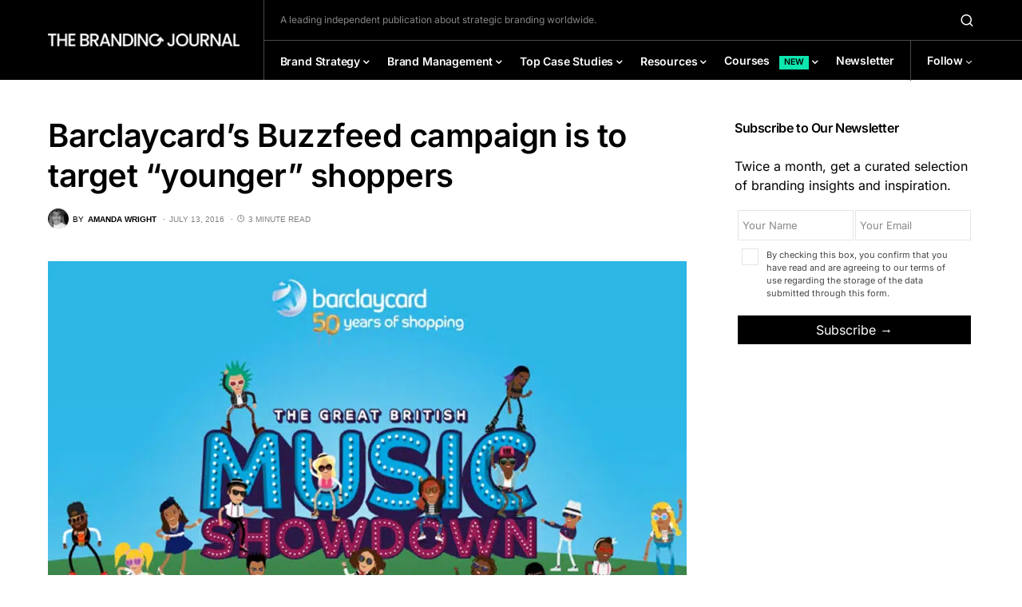

--- FILE ---
content_type: text/html; charset=UTF-8
request_url: https://www.thebrandingjournal.com/2016/07/barclaycard-buzzfeed-campaign-target-millennials/
body_size: 96349
content:
<!doctype html>
<html lang="en-US">
<head>
	<meta charset="UTF-8" />
	<meta name="viewport" content="width=device-width, initial-scale=1" />
	<link rel="profile" href="https://gmpg.org/xfn/11" />
	<title>Barclaycard&#039;s Buzzfeed campaign is to target “younger” shoppers</title><link rel="preload" href="https://cdn.thebrandingjournal.com/wp-content/uploads/2024/05/TBJ-White-15.png" as="image" imagesrcset="https://cdn.thebrandingjournal.com/wp-content/uploads/2024/05/TBJ-White-15.png.webp" fetchpriority="high"><link rel="preload" href="https://cdn.thebrandingjournal.com/wp-content/uploads/2024/05/TBJ-White@2x.png" as="image" imagesrcset="https://cdn.thebrandingjournal.com/wp-content/uploads/2024/05/TBJ-White@2x.png.webp" fetchpriority="high"><style id="perfmatters-used-css">@font-face{font-family:"canvas-icons";src:url("https://cdn.thebrandingjournal.com/wp-content/plugins/canvas/assets/css/../fonts/canvas-icons.woff") format("woff"),url("https://cdn.thebrandingjournal.com/wp-content/plugins/canvas/assets/css/../fonts/canvas-icons.ttf") format("truetype"),url("https://cdn.thebrandingjournal.com/wp-content/plugins/canvas/assets/css/../fonts/canvas-icons.svg") format("svg");font-weight:normal;font-style:normal;font-display:swap;}[class^="cnvs-icon-"],[class*=" cnvs-icon-"]{font-family:"canvas-icons" !important;font-style:normal;font-weight:normal;font-variant:normal;text-transform:none;line-height:1;-webkit-font-smoothing:antialiased;-moz-osx-font-smoothing:grayscale;}[cnvs-flickity="init"]{--cnvs-flickity-button-background:hsla(0,0%,100%,.75);--cnvs-flickity-button-color:#333;--cnvs-flickity-button-hover-background:white;--cnvs-flickity-button-focus-box-shadow:0 0 0 5px #19f;--cnvs-flickity-button-active-opacity:.6;--cnvs-flickity-button-disabled-opacity:.3;--cnvs-flickity-button-icon-fill:#333;--cnvs-flickity-prev-next-border-radius:50%;--cnvs-flickity-page-info-font-size:.75rem;--cnvs-flickity-page-info-line-height:1;--cnvs-flickity-dot-width:10px;--cnvs-flickity-dot-height:10px;--cnvs-flickity-dot-margin:0 3px;--cnvs-flickity-dot-background:#333;--cnvs-flickity-dot-border-radius:50%;--cnvs-flickity-dot-opacity:.25;}[cnvs-flickity="init"] [data-sg-page-info="true"],[cnvs-flickity="init"] [data-sg-page-dots="true"]{padding-bottom:50px;}@font-face{font-family:"powerkit-icons";src:url("https://cdn.thebrandingjournal.com/wp-content/plugins/powerkit/assets/css/../fonts/powerkit-icons.woff") format("woff"),url("https://cdn.thebrandingjournal.com/wp-content/plugins/powerkit/assets/css/../fonts/powerkit-icons.ttf") format("truetype"),url("https://cdn.thebrandingjournal.com/wp-content/plugins/powerkit/assets/css/../fonts/powerkit-icons.svg") format("svg");font-weight:normal;font-style:normal;font-display:swap;}[class^="pk-icon-"],[class*=" pk-icon-"]{font-family:"powerkit-icons" !important;font-style:normal;font-weight:normal;font-variant:normal;text-transform:none;line-height:1;-webkit-font-smoothing:antialiased;-moz-osx-font-smoothing:grayscale;}.pk-icon-twitter:before{content:"";}.pk-icon-facebook:before{content:"";}.pk-icon-linkedin:before{content:"";}.pk-icon-whatsapp:before{content:"";}.pk-icon-instagram:before{content:"";}.pk-icon-website:before{content:"";}.pk-icon-up:before{content:"";}.pk-icon-mail:before{content:"";}.pk-font-primary{--pk-primary-font-weight:700;font-weight:var(--pk-primary-font-weight);}.pk-font-secondary{--pk-secondary-font-size:80%;--pk-secondary-font-color:#6c757d;font-size:var(--pk-secondary-font-size);color:var(--pk-secondary-font-color);}.pk-font-heading{--pk-heading-font-weight:700;--pk-heading-font-color:#212529;font-weight:var(--pk-heading-font-weight);color:var(--pk-heading-font-color);}.pk-badge{--pk-badge-background:#f8f9fa;--pk-badge-color:inherit;--pk-badge-primary-background:#00a0d2;--pk-badge-primary-color:#fff;--pk-badge-light-background:#fff;--pk-badge-light-color:#000;--pk-badge-border-radius:30px;--pk-badge-font-size:75%;--pk-badge-line-height:1;}.pk-badge{background:var(--pk-badge-background);color:var(--pk-badge-color);display:inline-block;padding:.3em .6em;font-size:var(--pk-badge-font-size);text-align:center;white-space:nowrap;vertical-align:baseline;border-radius:var(--pk-badge-border-radius);text-transform:uppercase;line-height:var(--pk-badge-line-height);}.pk-badge:empty{display:none;}.menu-item .pk-badge{margin-left:.5rem;}.pk-badge-primary{background:rgba(0,123,255,.1);color:#0056b3;}.pk-badge-success{background:rgba(40,167,69,.1);color:#19692c;}.pk-badge-primary{background:var(--pk-badge-primary-background);color:var(--pk-badge-primary-color);}[pk-flickity="init"]{--pk-flickity-button-background:hsla(0,0%,100%,.75);--pk-flickity-button-color:#333;--pk-flickity-button-hover-background:white;--pk-flickity-button-focus-box-shadow:0 0 0 5px #19f;--pk-flickity-button-active-opacity:.6;--pk-flickity-button-disabled-opacity:.3;--pk-flickity-button-icon-fill:#333;--pk-flickity-prev-next-border-radius:50%;--pk-flickity-page-info-font-size:.75rem;--pk-flickity-page-info-line-height:1;--pk-flickity-dot-width:10px;--pk-flickity-dot-height:10px;--pk-flickity-dot-margin:0 3px;--pk-flickity-dot-background:#333;--pk-flickity-dot-border-radius:50%;--pk-flickity-dot-opacity:.25;}[pk-flickity="init"] [data-sg-page-info="true"],[pk-flickity="init"] [data-sg-page-dots="true"]{padding-bottom:50px;}:where(.wp-block-button__link){border-radius:9999px;box-shadow:none;padding:calc(.667em + 2px) calc(1.333em + 2px);text-decoration:none;}:root :where(.wp-block-button .wp-block-button__link.is-style-outline),:root :where(.wp-block-button.is-style-outline>.wp-block-button__link){border:2px solid;padding:.667em 1.333em;}:root :where(.wp-block-button .wp-block-button__link.is-style-outline:not(.has-text-color)),:root :where(.wp-block-button.is-style-outline>.wp-block-button__link:not(.has-text-color)){color:currentColor;}:root :where(.wp-block-button .wp-block-button__link.is-style-outline:not(.has-background)),:root :where(.wp-block-button.is-style-outline>.wp-block-button__link:not(.has-background)){background-color:initial;background-image:none;}:where(.wp-block-columns){margin-bottom:1.75em;}:where(.wp-block-columns.has-background){padding:1.25em 2.375em;}:where(.wp-block-post-comments input[type=submit]){border:none;}:where(.wp-block-cover-image:not(.has-text-color)),:where(.wp-block-cover:not(.has-text-color)){color:#fff;}:where(.wp-block-cover-image.is-light:not(.has-text-color)),:where(.wp-block-cover.is-light:not(.has-text-color)){color:#000;}:root :where(.wp-block-cover h1:not(.has-text-color)),:root :where(.wp-block-cover h2:not(.has-text-color)),:root :where(.wp-block-cover h3:not(.has-text-color)),:root :where(.wp-block-cover h4:not(.has-text-color)),:root :where(.wp-block-cover h5:not(.has-text-color)),:root :where(.wp-block-cover h6:not(.has-text-color)),:root :where(.wp-block-cover p:not(.has-text-color)){color:inherit;}:where(.wp-block-file){margin-bottom:1.5em;}:where(.wp-block-file__button){border-radius:2em;display:inline-block;padding:.5em 1em;}:where(.wp-block-file__button):where(a):active,:where(.wp-block-file__button):where(a):focus,:where(.wp-block-file__button):where(a):hover,:where(.wp-block-file__button):where(a):visited{box-shadow:none;color:#fff;opacity:.85;text-decoration:none;}:where(.wp-block-form-input__input){font-size:1em;margin-bottom:.5em;padding:0 .5em;}:where(.wp-block-form-input__input)[type=date],:where(.wp-block-form-input__input)[type=datetime-local],:where(.wp-block-form-input__input)[type=datetime],:where(.wp-block-form-input__input)[type=email],:where(.wp-block-form-input__input)[type=month],:where(.wp-block-form-input__input)[type=number],:where(.wp-block-form-input__input)[type=password],:where(.wp-block-form-input__input)[type=search],:where(.wp-block-form-input__input)[type=tel],:where(.wp-block-form-input__input)[type=text],:where(.wp-block-form-input__input)[type=time],:where(.wp-block-form-input__input)[type=url],:where(.wp-block-form-input__input)[type=week]{border-style:solid;border-width:1px;line-height:2;min-height:2em;}:where(.wp-block-group.wp-block-group-is-layout-constrained){position:relative;}.wp-block-image>a,.wp-block-image>figure>a{display:inline-block;}.wp-block-image img{box-sizing:border-box;height:auto;max-width:100%;vertical-align:bottom;}.wp-block-image[style*=border-radius] img,.wp-block-image[style*=border-radius]>a{border-radius:inherit;}.wp-block-image :where(figcaption){margin-bottom:1em;margin-top:.5em;}.wp-block-image figure{margin:0;}@keyframes show-content-image{0%{visibility:hidden;}99%{visibility:hidden;}to{visibility:visible;}}@keyframes turn-on-visibility{0%{opacity:0;}to{opacity:1;}}@keyframes turn-off-visibility{0%{opacity:1;visibility:visible;}99%{opacity:0;visibility:visible;}to{opacity:0;visibility:hidden;}}@keyframes lightbox-zoom-in{0%{transform:translate(calc(( -100vw + var(--wp--lightbox-scrollbar-width) ) / 2 + var(--wp--lightbox-initial-left-position)),calc(-50vh + var(--wp--lightbox-initial-top-position))) scale(var(--wp--lightbox-scale));}to{transform:translate(-50%,-50%) scale(1);}}@keyframes lightbox-zoom-out{0%{transform:translate(-50%,-50%) scale(1);visibility:visible;}99%{visibility:visible;}to{transform:translate(calc(( -100vw + var(--wp--lightbox-scrollbar-width) ) / 2 + var(--wp--lightbox-initial-left-position)),calc(-50vh + var(--wp--lightbox-initial-top-position))) scale(var(--wp--lightbox-scale));visibility:hidden;}}:where(.wp-block-latest-comments:not([style*=line-height] .wp-block-latest-comments__comment)){line-height:1.1;}:where(.wp-block-latest-comments:not([style*=line-height] .wp-block-latest-comments__comment-excerpt p)){line-height:1.8;}:root :where(.wp-block-latest-posts.is-grid){padding:0;}:root :where(.wp-block-latest-posts.wp-block-latest-posts__list){padding-left:0;}ol,ul{box-sizing:border-box;}:root :where(.wp-block-list.has-background){padding:1.25em 2.375em;}:where(.wp-block-navigation.has-background .wp-block-navigation-item a:not(.wp-element-button)),:where(.wp-block-navigation.has-background .wp-block-navigation-submenu a:not(.wp-element-button)){padding:.5em 1em;}:where(.wp-block-navigation .wp-block-navigation__submenu-container .wp-block-navigation-item a:not(.wp-element-button)),:where(.wp-block-navigation .wp-block-navigation__submenu-container .wp-block-navigation-submenu a:not(.wp-element-button)),:where(.wp-block-navigation .wp-block-navigation__submenu-container .wp-block-navigation-submenu button.wp-block-navigation-item__content),:where(.wp-block-navigation .wp-block-navigation__submenu-container .wp-block-pages-list__item button.wp-block-navigation-item__content){padding:.5em 1em;}@keyframes overlay-menu__fade-in-animation{0%{opacity:0;transform:translateY(.5em);}to{opacity:1;transform:translateY(0);}}:root :where(p.has-background){padding:1.25em 2.375em;}:where(p.has-text-color:not(.has-link-color)) a{color:inherit;}:where(.wp-block-post-comments-form input:not([type=submit])),:where(.wp-block-post-comments-form textarea){border:1px solid #949494;font-family:inherit;font-size:1em;}:where(.wp-block-post-comments-form input:where(:not([type=submit]):not([type=checkbox]))),:where(.wp-block-post-comments-form textarea){padding:calc(.667em + 2px);}:where(.wp-block-post-excerpt){box-sizing:border-box;margin-bottom:var(--wp--style--block-gap);margin-top:var(--wp--style--block-gap);}:where(.wp-block-preformatted.has-background){padding:1.25em 2.375em;}:where(.wp-block-search__button){border:1px solid #ccc;padding:6px 10px;}:where(.wp-block-search__input){appearance:none;border:1px solid #949494;flex-grow:1;font-family:inherit;font-size:inherit;font-style:inherit;font-weight:inherit;letter-spacing:inherit;line-height:inherit;margin-left:0;margin-right:0;min-width:3rem;padding:8px;text-decoration:unset !important;text-transform:inherit;}:where(.wp-block-search__button-inside .wp-block-search__inside-wrapper){background-color:#fff;border:1px solid #949494;box-sizing:border-box;padding:4px;}:where(.wp-block-search__button-inside .wp-block-search__inside-wrapper) :where(.wp-block-search__button){padding:4px 8px;}:root :where(.wp-block-separator.is-style-dots){height:auto;line-height:1;text-align:center;}:root :where(.wp-block-separator.is-style-dots):before{color:currentColor;content:"···";font-family:serif;font-size:1.5em;letter-spacing:2em;padding-left:2em;}:root :where(.wp-block-site-logo.is-style-rounded){border-radius:9999px;}:root :where(.wp-block-social-links .wp-social-link a){padding:.25em;}:root :where(.wp-block-social-links.is-style-logos-only .wp-social-link a){padding:0;}:root :where(.wp-block-social-links.is-style-pill-shape .wp-social-link a){padding-left:.6666666667em;padding-right:.6666666667em;}:root :where(.wp-block-tag-cloud.is-style-outline){display:flex;flex-wrap:wrap;gap:1ch;}:root :where(.wp-block-tag-cloud.is-style-outline a){border:1px solid;font-size:unset !important;margin-right:0;padding:1ch 2ch;text-decoration:none !important;}:root :where(.wp-block-table-of-contents){box-sizing:border-box;}:where(.wp-block-term-description){box-sizing:border-box;margin-bottom:var(--wp--style--block-gap);margin-top:var(--wp--style--block-gap);}:where(pre.wp-block-verse){font-family:inherit;}.editor-styles-wrapper,.entry-content{counter-reset:footnotes;}a[data-fn].fn{counter-increment:footnotes;display:inline-flex;font-size:smaller;text-decoration:none;text-indent:-9999999px;vertical-align:super;}a[data-fn].fn:after{content:"[" counter(footnotes) "]";float:left;text-indent:0;}:root{--wp-block-synced-color:#7a00df;--wp-block-synced-color--rgb:122,0,223;--wp-bound-block-color:var(--wp-block-synced-color);--wp-editor-canvas-background:#ddd;--wp-admin-theme-color:#007cba;--wp-admin-theme-color--rgb:0,124,186;--wp-admin-theme-color-darker-10:#006ba1;--wp-admin-theme-color-darker-10--rgb:0,107,160.5;--wp-admin-theme-color-darker-20:#005a87;--wp-admin-theme-color-darker-20--rgb:0,90,135;--wp-admin-border-width-focus:2px;}@media (min-resolution:192dpi){:root{--wp-admin-border-width-focus:1.5px;}}:root{--wp--preset--font-size--normal:16px;--wp--preset--font-size--huge:42px;}.screen-reader-text{border:0;clip-path:inset(50%);height:1px;margin:-1px;overflow:hidden;padding:0;position:absolute;width:1px;word-wrap:normal !important;}.screen-reader-text:focus{background-color:#ddd;clip-path:none;color:#444;display:block;font-size:1em;height:auto;left:5px;line-height:normal;padding:15px 23px 14px;text-decoration:none;top:5px;width:auto;z-index:100000;}html :where(.has-border-color){border-style:solid;}html :where([style*=border-top-color]){border-top-style:solid;}html :where([style*=border-right-color]){border-right-style:solid;}html :where([style*=border-bottom-color]){border-bottom-style:solid;}html :where([style*=border-left-color]){border-left-style:solid;}html :where([style*=border-width]){border-style:solid;}html :where([style*=border-top-width]){border-top-style:solid;}html :where([style*=border-right-width]){border-right-style:solid;}html :where([style*=border-bottom-width]){border-bottom-style:solid;}html :where([style*=border-left-width]){border-left-style:solid;}html :where(img[class*=wp-image-]){height:auto;max-width:100%;}:where(figure){margin:0 0 1em;}html :where(.is-position-sticky){--wp-admin--admin-bar--position-offset:var(--wp-admin--admin-bar--height,0px);}@media screen and (max-width:600px){html :where(.is-position-sticky){--wp-admin--admin-bar--position-offset:0px;}}@-webkit-keyframes fa-spin{0%{-webkit-transform:rotate(0deg);transform:rotate(0deg);}to{-webkit-transform:rotate(1turn);transform:rotate(1turn);}}@keyframes fa-spin{0%{-webkit-transform:rotate(0deg);transform:rotate(0deg);}to{-webkit-transform:rotate(1turn);transform:rotate(1turn);}}.content,.entry-content{counter-reset:h2;}.content h2,.entry-content h2{counter-reset:h3;}.content h4,.entry-content h4{counter-reset:h5;}[class*="is-style-cnvs-list-styled"]{--cnvs-list-styled-line-height:1.5;--cnvs-list-styled-font-size:1rem;--cnvs-list-styled-children-font-size:.875rem;--cnvs-list-styled-ul-box-background:#ced4da;--cnvs-list-styled-ul-box-border-radius:0;--cnvs-list-styled-ul-positive-box-color:#28a745;--cnvs-list-styled-ul-negative-box-color:#dc3545;--cnvs-list-styled-ol-box-color:#495057;--cnvs-list-styled-ol-box-font-size:.875rem;--cnvs-list-styled-ol-box-font-weight:600;--cnvs-list-styled-ol-box-background-color:#e9ecef;--cnvs-list-styled-ol-box-border-radius:50%;--cnvs-list-styled-ol-positive-box-background-color:#28a745;--cnvs-list-styled-ol-negative-box-background-color:#dc3545;--cnvs-list-styled-ol-positive-box-color:#fff;--cnvs-list-styled-ol-negative-box-color:#fff;}#honeypot-field-url,.um-form input[type=text].apbct_special_field,.wc_apbct_email_id,input[class*=apbct].apbct_special_field,label[id*=apbct_label_id].apbct_special_field{display:none !important;}.comment-form-cookies-consent{width:100%;overflow:hidden;}@keyframes ct-encoded-form-loader-spin{0%{transform:rotate(0);}100%{transform:rotate(360deg);}}@keyframes apbct_dog{0%,100%,75%{scale:100%;color:transparent;text-shadow:0 0 2px #aaa;}25%{scale:200%;color:unset;text-shadow:unset;}}.pk-author-social-links .pk-social-links-link{padding:0 .25rem;}@media screen{@-webkit-keyframes progress-bar-stripes{from{background-position:1rem 0;}to{background-position:0 0;}}@keyframes progress-bar-stripes{from{background-position:1rem 0;}to{background-position:0 0;}}}.content,.entry-content,.mce-content-body{counter-reset:h2;}.content h2,.entry-content h2,.mce-content-body h2{counter-reset:h3;}.content h4,.entry-content h4,.mce-content-body h4{counter-reset:h5;}@-webkit-keyframes pk_pin_it_show{0%{opacity:0;}100%{opacity:1;}}@keyframes pk_pin_it_show{0%{opacity:0;}100%{opacity:1;}}.pk-scroll-to-top{--pk-scrolltop-background:#a0a0a0;--pk-scrolltop-icon-color:#fff;--pk-scrolltop-opacity:1;--pk-scrolltop-opacity-hover:.7;}.pk-scroll-to-top{background:var(--pk-scrolltop-background);display:none;position:fixed;left:-9999px;bottom:2rem;opacity:0;transition:opacity .25s;}.pk-scroll-to-top:hover{opacity:var(--pk-scrolltop-opacity-hover);}.pk-scroll-to-top .pk-icon{display:block;padding:.6rem;color:var(--pk-scrolltop-icon-color);line-height:1;transition:opacity .2s ease;}@media (min-width: 760px){.pk-scroll-to-top{display:block;}}.pk-share-buttons-wrap{--pk-share-link-background:#f8f9fa;--pk-share-link-color:#000;--pk-share-link-hover-color:#fff;--pk-share-link-hover-count-color:rgba(255,255,255,.9);--pk-share-simple-light-link-background:transparent;--pk-share-simple-light-link-hover-color:#6c757d;--pk-share-simple-dark-link-background:rgba(0,0,0,1);--pk-share-simple-dark-link-color:white;--pk-share-simple-dark-link-count-color:rgba(255,255,255,.9);--pk-share-simple-dark-link-hover-background:rgba(0,0,0,.85);--pk-share-bold-bg-link-color:#fff;--pk-share-bold-bg-link-count-color:rgba(255,255,255,.9);--pk-share-bold-light-link-hover-count-color:#6c757d;--pk-share-bold-link-hover-count-color:#6c757d;--pk-share-inverse-link-color:#fff;--pk-share-inverse-link-count-color:rgba(255,255,255,.75);--pk-share-inverse-total-count-color:rgba(255,255,255,.75);--pk-share-inverse-total-label-color:#fff;--pk-share-highlight-background:#fff;--pk-share-highlight-box-shadow:0 2px 9px 0 rgba(0,0,0,.07);--pk-mobile-share-horizontal-background:#f8f9fa;--pk-mobile-share-total-background:rgba(0,0,0,1);--pk-mobile-share-total-label-color:rgba(255,255,255,1);--pk-mobile-share-total-count-color:rgba(255,255,255,.5);--pk-mobile-share-total-count-font-size:.75rem;--pk-mobile-share-close-font-size:1.5rem;--pk-mobile-share-close-color:#fff;--pk-share-tip-background:#fff;--pk-share-tip-border-color:#dbdbdb;--pk-share-tip-border-radius:2px;}.pk-mobile-share-overlay{--pk-mobile-share-overlay-background:rgba(0,0,0,.35);}.pk-share-buttons-wrap{display:flex;margin-top:2rem;margin-bottom:2rem;line-height:1;}.pk-share-buttons-wrap .pk-share-buttons-link{display:flex;align-items:center;justify-content:center;flex-grow:1;width:100%;height:36px;padding:0 1rem;background:var(--pk-share-link-background);color:var(--pk-share-link-color);text-decoration:none;transition:.25s ease all;border:none;box-shadow:none;}.pk-share-buttons-wrap .pk-share-buttons-link:hover{color:var(--pk-share-link-hover-color);box-shadow:none;}.pk-share-buttons-wrap .pk-share-buttons-link:hover .pk-share-buttons-count{color:var(--pk-share-link-hover-count-color);}.pk-share-buttons-wrap .pk-share-buttons-link .pk-share-buttons-count{transition:.25s ease all;opacity:.6;}.pk-share-buttons-icon,.pk-share-buttons-title,.pk-share-buttons-label,.pk-share-buttons-count{padding:0 .25rem;}.pk-share-buttons-total{display:flex;flex-direction:column;justify-content:center;margin-right:2rem;}.pk-share-buttons-total .pk-share-buttons-title{display:none;margin-bottom:.25rem;}.pk-share-buttons-total .pk-share-buttons-count{margin-bottom:.25rem;}.pk-share-buttons-items{display:flex;flex-grow:1;flex-wrap:wrap;margin:-.25rem;}.pk-share-buttons-item{display:flex;align-items:center;padding:.25rem;}.pk-share-buttons-icon{line-height:inherit;}.pk-share-buttons-item > .pk-share-buttons-count{display:flex;align-items:center;flex:1 0 auto;padding:.25rem .25rem;margin-left:.5rem;position:relative;background:var(--pk-share-tip-background);border-color:var(--pk-share-tip-border-color);border:1px solid var(--pk-share-tip-border-color);line-height:1rem;border-radius:var(--pk-share-tip-border-radius);cursor:default;}.pk-share-buttons-item > .pk-share-buttons-count:after,.pk-share-buttons-item > .pk-share-buttons-count:before{right:100%;top:50%;border:solid transparent;height:0;width:0;content:" ";position:absolute;pointer-events:none;}.pk-share-buttons-item > .pk-share-buttons-count:after{border-color:transparent;border-right-color:var(--pk-share-tip-background);border-width:5px;margin-top:-5px;}.pk-share-buttons-item > .pk-share-buttons-count:before{border-color:transparent;border-right-color:var(--pk-share-tip-border-color);border-width:6px;margin-top:-6px;}.pk-share-buttons-no-count .pk-share-buttons-count{display:none;}.pk-share-buttons-total-no-count{display:none;}.pk-share-buttons-layout-equal .pk-share-buttons-item{flex-grow:1;}.pk-share-buttons-scheme-simple-light .pk-share-buttons-item,:not([class*="is-style-"]) > .pk-share-buttons-scheme-gutenberg-block .pk-share-buttons-item,.is-style-pk-share-buttons-simple-light > .pk-share-buttons-scheme-gutenberg-block .pk-share-buttons-item{margin-right:.25rem;}.pk-share-buttons-scheme-simple-light .pk-share-buttons-item:last-child,:not([class*="is-style-"]) > .pk-share-buttons-scheme-gutenberg-block .pk-share-buttons-item:last-child,.is-style-pk-share-buttons-simple-light > .pk-share-buttons-scheme-gutenberg-block .pk-share-buttons-item:last-child{margin-right:0;}.pk-share-buttons-scheme-simple-light .pk-share-buttons-link,:not([class*="is-style-"]) > .pk-share-buttons-scheme-gutenberg-block .pk-share-buttons-link,.is-style-pk-share-buttons-simple-light > .pk-share-buttons-scheme-gutenberg-block .pk-share-buttons-link{background:var(--pk-share-simple-light-link-background);padding:0;height:initial;}.pk-share-buttons-scheme-simple-light .pk-share-buttons-link:hover .pk-share-buttons-count,:not([class*="is-style-"]) > .pk-share-buttons-scheme-gutenberg-block .pk-share-buttons-link:hover .pk-share-buttons-count,.is-style-pk-share-buttons-simple-light > .pk-share-buttons-scheme-gutenberg-block .pk-share-buttons-link:hover .pk-share-buttons-count{color:var(--pk-share-simple-light-link-hover-color);}.pk-share-buttons-scheme-simple-light .pk-share-buttons-twitter .pk-share-buttons-link:hover,:not([class*="is-style-"]) > .pk-share-buttons-scheme-gutenberg-block .pk-share-buttons-twitter .pk-share-buttons-link:hover,.is-style-pk-share-buttons-simple-light > .pk-share-buttons-scheme-gutenberg-block .pk-share-buttons-twitter .pk-share-buttons-link:hover{color:#00aced;}.pk-share-buttons-scheme-simple-light .pk-share-buttons-facebook .pk-share-buttons-link:hover,:not([class*="is-style-"]) > .pk-share-buttons-scheme-gutenberg-block .pk-share-buttons-facebook .pk-share-buttons-link:hover,.is-style-pk-share-buttons-simple-light > .pk-share-buttons-scheme-gutenberg-block .pk-share-buttons-facebook .pk-share-buttons-link:hover{color:#3b5998;}.pk-share-buttons-scheme-simple-light .pk-share-buttons-linkedin .pk-share-buttons-link:hover,:not([class*="is-style-"]) > .pk-share-buttons-scheme-gutenberg-block .pk-share-buttons-linkedin .pk-share-buttons-link:hover,.is-style-pk-share-buttons-simple-light > .pk-share-buttons-scheme-gutenberg-block .pk-share-buttons-linkedin .pk-share-buttons-link:hover{color:#007bb6;}.pk-share-buttons-scheme-simple-light .pk-share-buttons-whatsapp .pk-share-buttons-link:hover,:not([class*="is-style-"]) > .pk-share-buttons-scheme-gutenberg-block .pk-share-buttons-whatsapp .pk-share-buttons-link:hover,.is-style-pk-share-buttons-simple-light > .pk-share-buttons-scheme-gutenberg-block .pk-share-buttons-whatsapp .pk-share-buttons-link:hover{color:#29a628;}.pk-share-buttons-scheme-simple-light .pk-share-buttons-mail .pk-share-buttons-link:hover,:not([class*="is-style-"]) > .pk-share-buttons-scheme-gutenberg-block .pk-share-buttons-mail .pk-share-buttons-link:hover,.is-style-pk-share-buttons-simple-light > .pk-share-buttons-scheme-gutenberg-block .pk-share-buttons-mail .pk-share-buttons-link:hover{color:#121212;}.pk-share-buttons-scheme-default .pk-share-buttons-twitter .pk-share-buttons-link:hover,:not([class*="is-style-"]) > .pk-share-buttons-scheme-gutenberg-block .pk-share-buttons-twitter .pk-share-buttons-link:hover,.is-style-pk-share-buttons-default > .pk-share-buttons-scheme-gutenberg-block .pk-share-buttons-twitter .pk-share-buttons-link:hover{background:#00aced;}.pk-share-buttons-scheme-default .pk-share-buttons-facebook .pk-share-buttons-link:hover,:not([class*="is-style-"]) > .pk-share-buttons-scheme-gutenberg-block .pk-share-buttons-facebook .pk-share-buttons-link:hover,.is-style-pk-share-buttons-default > .pk-share-buttons-scheme-gutenberg-block .pk-share-buttons-facebook .pk-share-buttons-link:hover{background:#3b5998;}.pk-share-buttons-scheme-default .pk-share-buttons-linkedin .pk-share-buttons-link:hover,:not([class*="is-style-"]) > .pk-share-buttons-scheme-gutenberg-block .pk-share-buttons-linkedin .pk-share-buttons-link:hover,.is-style-pk-share-buttons-default > .pk-share-buttons-scheme-gutenberg-block .pk-share-buttons-linkedin .pk-share-buttons-link:hover{background:#007bb6;}.pk-share-buttons-scheme-default .pk-share-buttons-whatsapp .pk-share-buttons-link:hover,:not([class*="is-style-"]) > .pk-share-buttons-scheme-gutenberg-block .pk-share-buttons-whatsapp .pk-share-buttons-link:hover,.is-style-pk-share-buttons-default > .pk-share-buttons-scheme-gutenberg-block .pk-share-buttons-whatsapp .pk-share-buttons-link:hover{background:#29a628;}.pk-share-buttons-scheme-default .pk-share-buttons-mail .pk-share-buttons-link:hover,:not([class*="is-style-"]) > .pk-share-buttons-scheme-gutenberg-block .pk-share-buttons-mail .pk-share-buttons-link:hover,.is-style-pk-share-buttons-default > .pk-share-buttons-scheme-gutenberg-block .pk-share-buttons-mail .pk-share-buttons-link:hover{background:#121212;}.pk-share-buttons-scheme-simple-dark-back .pk-share-buttons-link,:not([class*="is-style-"]) > .pk-share-buttons-scheme-gutenberg-block .pk-share-buttons-link,.is-style-pk-share-buttons-simple-dark-back > .pk-share-buttons-scheme-gutenberg-block .pk-share-buttons-link{background:var(--pk-share-simple-dark-link-background);color:var(--pk-share-simple-dark-link-color);}.pk-share-buttons-scheme-simple-dark-back .pk-share-buttons-link .pk-share-buttons-count,:not([class*="is-style-"]) > .pk-share-buttons-scheme-gutenberg-block .pk-share-buttons-link .pk-share-buttons-count,.is-style-pk-share-buttons-simple-dark-back > .pk-share-buttons-scheme-gutenberg-block .pk-share-buttons-link .pk-share-buttons-count{color:var(--pk-share-simple-dark-link-count-color);}.pk-share-buttons-scheme-simple-dark-back .pk-share-buttons-link:hover,:not([class*="is-style-"]) > .pk-share-buttons-scheme-gutenberg-block .pk-share-buttons-link:hover,.is-style-pk-share-buttons-simple-dark-back > .pk-share-buttons-scheme-gutenberg-block .pk-share-buttons-link:hover{background:var(--pk-share-simple-dark-link-hover-background);}@media (min-width: 720px){.pk-share-buttons-wrap .pk-share-buttons-item.pk-share-buttons-whatsapp,.pk-share-buttons-wrap .pk-share-buttons-item.pk-share-buttons-fb-messenger{display:none;}}.pk-share-buttons-blockquote{display:none;}.pk-share-buttons-mobile-share{position:fixed;z-index:99997;}@media (min-width: 720px){.pk-share-buttons-mobile-share{display:none !important;}}.pk-share-buttons-mobile-share.pk-share-buttons-layout-left-side,.pk-share-buttons-mobile-share.pk-share-buttons-layout-right-side,.pk-share-buttons-mobile-share.pk-share-buttons-layout-popup{flex-direction:column;overflow:hidden;margin:0;}.pk-share-buttons-mobile-share.pk-share-buttons-layout-left-side .pk-share-buttons-total,.pk-share-buttons-mobile-share.pk-share-buttons-layout-right-side .pk-share-buttons-total,.pk-share-buttons-mobile-share.pk-share-buttons-layout-popup .pk-share-buttons-total{position:relative;background:var(--pk-mobile-share-total-background);flex-direction:row;align-items:center;padding:1rem;margin:0;order:2;text-align:center;-webkit-user-select:none;-moz-user-select:none;-ms-user-select:none;user-select:none;transition:.25s;z-index:1;cursor:pointer;}.pk-share-buttons-mobile-share.pk-share-buttons-layout-left-side .pk-share-buttons-total .pk-share-buttons-title,.pk-share-buttons-mobile-share.pk-share-buttons-layout-right-side .pk-share-buttons-total .pk-share-buttons-title,.pk-share-buttons-mobile-share.pk-share-buttons-layout-popup .pk-share-buttons-total .pk-share-buttons-title{display:none;}.pk-share-buttons-mobile-share.pk-share-buttons-layout-left-side .pk-share-buttons-total .pk-share-buttons-label,.pk-share-buttons-mobile-share.pk-share-buttons-layout-right-side .pk-share-buttons-total .pk-share-buttons-label,.pk-share-buttons-mobile-share.pk-share-buttons-layout-popup .pk-share-buttons-total .pk-share-buttons-label{display:flex;align-items:center;color:var(--pk-mobile-share-total-label-color);margin:0;order:1;}.pk-share-buttons-mobile-share.pk-share-buttons-layout-left-side .pk-share-buttons-total .pk-share-buttons-label:before,.pk-share-buttons-mobile-share.pk-share-buttons-layout-right-side .pk-share-buttons-total .pk-share-buttons-label:before,.pk-share-buttons-mobile-share.pk-share-buttons-layout-popup .pk-share-buttons-total .pk-share-buttons-label:before{font-family:"powerkit-icons";margin-right:.5rem;content:"";}.pk-share-buttons-mobile-share.pk-share-buttons-layout-left-side .pk-share-buttons-total .pk-share-buttons-count,.pk-share-buttons-mobile-share.pk-share-buttons-layout-right-side .pk-share-buttons-total .pk-share-buttons-count,.pk-share-buttons-mobile-share.pk-share-buttons-layout-popup .pk-share-buttons-total .pk-share-buttons-count{color:var(--pk-mobile-share-total-count-color);font-size:var(--pk-mobile-share-total-count-font-size);margin:0;order:2;}.pk-share-buttons-mobile-share.pk-share-buttons-layout-left-side .pk-share-buttons-total-no-count,.pk-share-buttons-mobile-share.pk-share-buttons-layout-right-side .pk-share-buttons-total-no-count,.pk-share-buttons-mobile-share.pk-share-buttons-layout-popup .pk-share-buttons-total-no-count{display:flex;}.pk-share-buttons-mobile-share.pk-share-buttons-layout-left-side .pk-share-buttons-total-no-count .pk-share-buttons-count,.pk-share-buttons-mobile-share.pk-share-buttons-layout-right-side .pk-share-buttons-total-no-count .pk-share-buttons-count,.pk-share-buttons-mobile-share.pk-share-buttons-layout-popup .pk-share-buttons-total-no-count .pk-share-buttons-count{display:none;}.pk-share-buttons-mobile-share.pk-share-buttons-layout-left-side .pk-share-buttons-items,.pk-share-buttons-mobile-share.pk-share-buttons-layout-right-side .pk-share-buttons-items{flex-direction:column;margin:0;margin-bottom:1rem;order:1;opacity:1;transform:translate3d(0,calc(100% + 1rem),0);transition:.5s ease;}.pk-share-buttons-mobile-share.pk-share-buttons-layout-left-side .pk-share-buttons-items:first-child,.pk-share-buttons-mobile-share.pk-share-buttons-layout-right-side .pk-share-buttons-items:first-child{transform:translate3d(0,0,0);margin-bottom:0;opacity:1;}.pk-share-buttons-mobile-share.pk-share-buttons-layout-left-side .pk-share-buttons-items:after,.pk-share-buttons-mobile-share.pk-share-buttons-layout-right-side .pk-share-buttons-items:after{bottom:-1rem;right:50%;border:solid transparent;content:" ";height:0;width:0;position:absolute;pointer-events:none;border-color:transparent;border-bottom-color:transparent;border-width:5px;transform:translateX(50%);margin-bottom:-10px;transition:.5s;}.pk-share-buttons-mobile-share.pk-share-buttons-layout-left-side .pk-share-buttons-item,.pk-share-buttons-mobile-share.pk-share-buttons-layout-right-side .pk-share-buttons-item{padding:0;}.pk-share-buttons-mobile-share.pk-share-buttons-layout-left-side .pk-share-buttons-link,.pk-share-buttons-mobile-share.pk-share-buttons-layout-right-side .pk-share-buttons-link{height:40px;}.pk-share-buttons-mobile-share.pk-share-buttons-layout-left-side{left:1rem;bottom:1rem;}.pk-share-buttons-mobile-share.pk-share-buttons-layout-left-side .pk-share-buttons-items{margin-right:auto;}.pk-mobile-share-overlay{background:transparent;transition:.5s;z-index:99996;}.pk-social-links-wrap{--pk-social-link-color:#000;--pk-social-links-label-color:rgba(0,0,0,.3);--pk-social-links-icon-color:inherit;--pk-social-links-title-color:inherit;--pk-social-nav-count-color:rgba(0,0,0,.5);--pk-social-bold-title-color:#000;--pk-social-inverse-link-color:#fff;--pk-social-light-bg-link-background:#f8f9fa;--pk-social-light-bg-hover-color:#fff;--pk-social-light-bg-hover-title-color:#fff;--pk-social-light-bg-hover-label-color:rgba(255,255,255,.75);--pk-social-light-bg-hover-count-color:rgba(255,255,255,.75);--pk-social-bold-bg-link-color:#fff;--pk-social-dark-link-background:#000;--pk-social-dark-link-color:#fff;--pk-social-dark-link-hover-background:#1a1919;--pk-social-light-rounded-icon-background:#f8f9fa;--pk-social-light-rounded-title-color:#000;--pk-social-bold-rounded-icon-background:#f8f9fa;--pk-social-bold-rounded-icon-color:#fff;--pk-social-bold-rounded-title-color:#000;--pk-social-dark-rounded-link-background:#000;--pk-social-dark-rounded-link-color:#fff;--pk-social-dark-rounded-link-hover-background:#1a1919;--pk-social-links-title-font-size:.875rem;--pk-social-vertical-icon-font-size:110%;}.pk-social-links-items{display:flex;flex-wrap:wrap;margin:0 -.125rem;}.pk-social-links-item{display:flex;}.pk-social-links-item{padding:0 .125rem .125rem;}.pk-social-links-item .pk-social-links-link{display:flex;flex-grow:1;flex-direction:column;align-items:center;height:100%;line-height:1;text-align:center;color:var(--pk-social-link-color);border:none !important;text-decoration:none !important;box-shadow:none !important;transition:background-color .2s;}.pk-social-links-count,.pk-social-links-label,.pk-social-links-title{margin-top:.5rem;}.pk-social-links-icon,.pk-social-links-count,.pk-social-links-label,.pk-social-links-title{transition:color .2s;}.pk-social-links-no-count .pk-social-links-count{display:none;}.pk-social-links-twitter .pk-social-links-link:hover{color:#00aced;}.pk-social-links-instagram .pk-social-links-link:hover{color:#675144;}.pk-social-links-linkedin .pk-social-links-link:hover{color:#007bb6;}.pk-social-links-template-inline .pk-social-links-item{min-width:3rem;}.pk-social-links-template-nav .pk-social-links-items{display:flex;flex-wrap:wrap;justify-content:flex-start;margin:0 -.225rem;}.pk-social-links-template-nav .pk-social-links-item{padding:0 .225rem;}.pk-social-links-template-nav .pk-social-links-item:not(:last-child){margin-right:.25rem;}.pk-social-links-template-nav .pk-social-links-item a{display:flex;flex-direction:row;align-items:center;line-height:1;}.pk-social-links-template-nav .pk-social-links-icon{margin-top:0;}.pk-social-links-template-nav .pk-social-links-count,.pk-social-links-template-nav .pk-social-links-label,.pk-social-links-template-nav .pk-social-links-title{margin-top:0;margin-left:.25rem;transition:color .2s;}.pk-social-links-template-nav .pk-social-links-count{color:var(--pk-social-nav-count-color);}#ez-toc-container{background:#f9f9f9;border:1px solid #aaa;border-radius:4px;-webkit-box-shadow:0 1px 1px rgba(0,0,0,.05);box-shadow:0 1px 1px rgba(0,0,0,.05);display:table;margin-bottom:1em;padding:10px 20px 10px 10px;position:relative;width:auto;}#ez-toc-container.ez-toc-transparent{background:none transparent;}#ez-toc-container ul ul,.ez-toc div.ez-toc-widget-container ul ul{margin-left:1.5em;}#ez-toc-container li,#ez-toc-container ul{margin:0;padding:0;}#ez-toc-container li,#ez-toc-container ul,#ez-toc-container ul li,div.ez-toc-widget-container,div.ez-toc-widget-container li{background:none;list-style:none none;line-height:1.6;margin:0;overflow:hidden;z-index:1;}#ez-toc-container .ez-toc-title{text-align:left;line-height:1.45;margin:0;padding:0;}.ez-toc-title-container{display:table;width:100%;}.ez-toc-title,.ez-toc-title-toggle{display:inline;text-align:left;vertical-align:middle;}#ez-toc-container div.ez-toc-title-container+ul.ez-toc-list{margin-top:1em;}#ez-toc-container a{color:#444;box-shadow:none;text-decoration:none;text-shadow:none;display:inline-flex;align-items:stretch;flex-wrap:nowrap;}#ez-toc-container a:visited{color:#9f9f9f;}#ez-toc-container a:hover{text-decoration:underline;}#ez-toc-container input{position:absolute;left:-999em;}#ez-toc-container input[type=checkbox]:checked+nav,#ez-toc-widget-container input[type=checkbox]:checked+nav{opacity:0;max-height:0;border:none;display:none;}#ez-toc-container label{position:relative;cursor:pointer;display:initial;}div#ez-toc-container .ez-toc-title{display:initial;}:root{--cs-common-border-radius:0px;--cs-primary-border-radius:0px;--cs-secondary-border-radius:50%;--cs-styled-category-border-radius:0;--cs-image-border-radius:0px;--cs-header-topbar-height:90px;--cs-header-height:60px;--cs-header-initial-height:200px;--cs-entry-content-width:700px;--cs-entry-content-medium-width:800px;--cs-entry-content-large-width:1160px;--cs-entry-heading-large-width:800px;}:root,[site-data-scheme=default]{--cs-color-site-background:#fff;--cs-color-topbar-background:#fff;--cs-color-header-background:#fff;--cs-color-submenu-background:#fff;--cs-color-search-background:#f8f9fa;--cs-color-footer-background:#111;}[site-data-scheme=dark]{--cs-color-site-background:#1c1c1c;--cs-color-topbar-background:#1c1c1c;--cs-color-header-background:#1c1c1c;--cs-color-submenu-background:#1c1c1c;--cs-color-search-background:#333335;--cs-color-footer-background:#1c1c1c;}:root,[data-scheme=default]{--cs-color-contrast-50:#f8f9fa;--cs-color-contrast-100:#f8f9fa;--cs-color-contrast-200:#e9ecef;--cs-color-contrast-300:#dee2e6;--cs-color-contrast-400:#ced4da;--cs-color-contrast-500:#adb5bd;--cs-color-contrast-600:#6c757d;--cs-color-contrast-700:#495057;--cs-color-contrast-800:#343a40;--cs-color-contrast-900:#212529;--cs-color-button:#000;--cs-color-button-contrast:#fff;--cs-color-button-hover:#282828;--cs-color-button-hover-contrast:#fff;--cs-color-styled-heading:#0ee6b0;--cs-color-styled-heading-contrast:#000;--cs-color-styled-heading-hover:#0ee6b0;--cs-color-styled-heading-hover-contrast:#000;--cs-color-styled-category:rgba(0,0,0,.3);--cs-color-styled-category-contrast:#fff;--cs-color-styled-category-hover:#000;--cs-color-styled-category-hover-contrast:#fff;--cs-color-category:#04bc8e;--cs-color-category-hover:#000;--cs-color-category-underline:rgba(255,255,255,0);--cs-color-primary:#000;--cs-color-primary-contrast:#fff;--cs-color-secondary:#818181;--cs-color-secondary-contrast:#000;--cs-color-accent:#0a0a0a;--cs-color-accent-contrast:#fff;--cs-color-overlay-background:rgba(0,0,0,.25);}[data-scheme=inverse]{--cs-color-contrast-50:rgba(255,255,255,.1);--cs-color-contrast-100:rgba(255,255,255,.1);--cs-color-contrast-200:rgba(255,255,255,.2);--cs-color-contrast-300:rgba(255,255,255,.3);--cs-color-contrast-400:rgba(255,255,255,.4);--cs-color-contrast-500:rgba(255,255,255,.5);--cs-color-contrast-600:rgba(255,255,255,.6);--cs-color-contrast-700:rgba(255,255,255,.7);--cs-color-contrast-800:rgba(255,255,255,.8);--cs-color-contrast-900:rgba(255,255,255,.9);--cs-color-primary:#fff;--cs-color-primary-contrast:#000;--cs-color-secondary:rgba(255,255,255,.85);--cs-color-secondary-contrast:#000;--cs-color-category:#fff;--cs-color-category-hover:rgba(255,255,255,.85);}[data-scheme=dark]{--cs-color-contrast-50:#000;--cs-color-contrast-100:#333;--cs-color-contrast-200:#494949;--cs-color-contrast-300:#606060;--cs-color-contrast-400:#777;--cs-color-contrast-500:#8e8e8e;--cs-color-contrast-600:#a4a4a5;--cs-color-contrast-700:#bbb;--cs-color-contrast-800:#d2d2d2;--cs-color-contrast-900:#e9e9e9;--cs-color-button:#3d3d3d;--cs-color-button-contrast:#fff;--cs-color-button-hover:#242424;--cs-color-button-hover-contrast:#fff;--cs-color-styled-heading:#0ee6b0;--cs-color-styled-heading-contrast:#000;--cs-color-styled-heading-hover:#0ee6b0;--cs-color-styled-heading-hover-contrast:#000;--cs-color-styled-category:#000;--cs-color-styled-category-contrast:#fff;--cs-color-styled-category-hover:#0ee6b0;--cs-color-styled-category-hover-contrast:#000;--cs-color-category:#0ee6b0;--cs-color-category-hover:#fff;--cs-color-category-underline:rgba(255,255,255,0);--cs-color-primary:#fff;--cs-color-primary-contrast:#000;--cs-color-secondary:#858585;--cs-color-secondary-contrast:#000;--cs-color-accent:#0ee6b0;--cs-color-accent-contrast:#000;}[data-scheme]{color:var(--cs-color-primary);}:root,[data-scheme=default]{--cs-palette-color-blue:#59bacc;--cs-palette-color-green:#58ad69;--cs-palette-color-orange:#ffbc49;--cs-palette-color-red:#e32c26;--cs-palette-color-black:#000;--cs-palette-color-white:#fff;--cs-palette-color-secondary:"#818181";--cs-palette-color-gray-50:#f8f9fa;--cs-palette-color-gray-100:#f8f9fa;--cs-palette-color-gray-200:#e9ecef;}[data-scheme=inverse]{--cs-palette-color-black:#fff;--cs-palette-color-white:#000;--cs-palette-color-secondary:rgba(255,255,255,.85);--cs-palette-color-gray-50:rgba(255,255,255,.1);--cs-palette-color-gray-100:rgba(255,255,255,.1);--cs-palette-color-gray-200:rgba(255,255,255,.2);}[data-scheme=dark]{--cs-palette-color-black:#fff;--cs-palette-color-white:#000;--cs-palette-color-secondary:"#858585";--cs-palette-color-gray-50:#000;--cs-palette-color-gray-100:#333335;--cs-palette-color-gray-200:#49494b;}@font-face{font-family:"cs-icons";src:url("https://cdn.thebrandingjournal.com/wp-content/themes/newsblock/./assets/static/icon-fonts/icons.ttf") format("truetype"),url("https://cdn.thebrandingjournal.com/wp-content/themes/newsblock/./assets/static/icon-fonts/icons.woff") format("woff"),url("https://cdn.thebrandingjournal.com/wp-content/themes/newsblock/./assets/static/icon-fonts/icons.svg#icons") format("svg");font-weight:normal;font-style:normal;font-display:swap;}[class^=cs-icon-],[class*=" cs-icon-"]{font-family:"cs-icons" !important;speak:none;font-style:normal;font-weight:normal;font-variant:normal;text-transform:none;line-height:1;-webkit-font-smoothing:antialiased;-moz-osx-font-smoothing:grayscale;}.cs-icon-clock:before{content:"";}.cs-icon-menu:before{content:"";}.cs-icon-search:before{content:"";}.cs-icon-x:before{content:"";}.cnvs-block-section-heading{--cnvs-section-heading-color:var(--cs-color-primary);--cnvs-section-heading-border-color:var(--cs-color-contrast-200);--cnvs-section-heading-icon-color:var(--cs-color-primary);--cnvs-section-heading-accent-block-backround:var(--cs-color-primary);--cnvs-section-heading-accent-block-color:var(--cs-color-primary-contrast);font-family:var(--cs-font-section-headings-family),sans-serif;font-size:var(--cs-font-section-headings-size);font-weight:var(--cs-font-section-headings-weight);font-style:var(--cs-font-section-headings-style);letter-spacing:var(--cs-font-section-headings-letter-spacing);text-transform:var(--cs-font-section-headings-text-transform);}.cnvs-block-section-heading .cnvs-section-title{font-family:var(--cs-font-section-headings-family),sans-serif;font-size:var(--cs-font-section-headings-size);font-weight:var(--cs-font-section-headings-weight);font-style:var(--cs-font-section-headings-style);letter-spacing:var(--cs-font-section-headings-letter-spacing);text-transform:var(--cs-font-section-headings-text-transform);}*,*::before,*::after{box-sizing:border-box;}html{font-family:sans-serif;line-height:1.15;-webkit-text-size-adjust:100%;-webkit-tap-highlight-color:rgba(0,0,0,0);}article,aside,figcaption,figure,footer,header,hgroup,main,nav,section{display:block;}body{margin:0;font-family:-apple-system,BlinkMacSystemFont,"Segoe UI",Roboto,"Helvetica Neue",Arial,"Noto Sans",sans-serif,"Apple Color Emoji","Segoe UI Emoji","Segoe UI Symbol","Noto Color Emoji";font-size:1rem;font-weight:400;line-height:1.5;color:#000;text-align:left;background-color:#fff;}[tabindex="-1"]:focus:not(:focus-visible){outline:0 !important;}h1,h2,h3,h4,h5,h6{margin-top:0;margin-bottom:1rem;}p{margin-top:0;margin-bottom:1rem;}ol,ul,dl{margin-top:0;margin-bottom:1rem;}ol ol,ul ul,ol ul,ul ol{margin-bottom:0;}b,strong{font-weight:bolder;}small{font-size:80%;}a{color:var(--cs-color-primary);text-decoration:none;background-color:transparent;transition:color .25s;}a:hover{color:var(--cs-color-primary);text-decoration:none;}a:not([href]){color:inherit;text-decoration:none;}a:not([href]):hover{color:inherit;text-decoration:none;}figure{margin:0 0 1rem;}img{vertical-align:middle;border-style:none;}svg{overflow:hidden;vertical-align:middle;}label{display:inline-block;margin-bottom:.5rem;}button{border-radius:0;}button:focus{outline:1px dotted;outline:5px auto -webkit-focus-ring-color;}input,button,select,optgroup,textarea{margin:0;font-family:inherit;font-size:inherit;line-height:inherit;}button,input{overflow:visible;}button,select{text-transform:none;}button,[type=button],[type=reset],[type=submit]{-webkit-appearance:button;}button:not(:disabled),[type=button]:not(:disabled),[type=reset]:not(:disabled),[type=submit]:not(:disabled){cursor:pointer;}button::-moz-focus-inner,[type=button]::-moz-focus-inner,[type=reset]::-moz-focus-inner,[type=submit]::-moz-focus-inner{padding:0;border-style:none;}input[type=radio],input[type=checkbox]{box-sizing:border-box;padding:0;}input[type=date],input[type=time],input[type=datetime-local],input[type=month]{-webkit-appearance:listbox;}textarea{overflow:auto;resize:vertical;}[type=number]::-webkit-inner-spin-button,[type=number]::-webkit-outer-spin-button{height:auto;}[type=search]{outline-offset:-2px;-webkit-appearance:none;}[type=search]::-webkit-search-decoration{-webkit-appearance:none;}::-webkit-file-upload-button{font:inherit;-webkit-appearance:button;}[hidden]{display:none !important;}.screen-reader-text,.sr-only{display:none;}html{-webkit-font-smoothing:antialiased;-moz-osx-font-smoothing:grayscale;font-size:16px;font-family:var(--cs-font-base-family);}body{font-family:var(--cs-font-base-family),sans-serif;font-size:var(--cs-font-base-size);font-weight:var(--cs-font-base-weight);font-style:var(--cs-font-base-style);line-height:var(--cs-font-base-line-height);letter-spacing:var(--cs-font-base-letter-spacing);}h1,h2,h3,h4,h5,h6,.h1,.h2,.h3,.h4,.h5,.h6{margin-top:0;margin-bottom:1rem;word-wrap:break-word;font-family:var(--cs-font-headings-family),sans-serif;font-weight:var(--cs-font-headings-weight);text-transform:var(--cs-font-headings-text-transform);line-height:var(--cs-font-headings-line-height);letter-spacing:var(--cs-font-headings-letter-spacing);}h1,.h1{font-size:3rem;}h2,.h2{font-size:2.5rem;}h4,.h4{font-size:1.5rem;}small,.small{font-family:var(--cs-font-secondary-family),sans-serif;font-size:var(--cs-font-secondary-size);font-weight:var(--cs-font-secondary-weight);font-style:var(--cs-font-secondary-style);letter-spacing:var(--cs-font-secondary-letter-spacing);text-transform:var(--cs-font-secondary-text-transform);}figcaption,cite,caption,time{font-family:var(--cs-font-secondary-family),sans-serif;font-size:var(--cs-font-secondary-size);font-weight:var(--cs-font-secondary-weight);font-style:var(--cs-font-secondary-style);letter-spacing:var(--cs-font-secondary-letter-spacing);text-transform:var(--cs-font-secondary-text-transform);}.cs-section-heading{font-family:var(--cs-font-section-headings-family),sans-serif;font-size:var(--cs-font-section-headings-size);font-weight:var(--cs-font-section-headings-weight);font-style:var(--cs-font-section-headings-style);letter-spacing:var(--cs-font-section-headings-letter-spacing);text-transform:var(--cs-font-section-headings-text-transform);margin-bottom:0;}.cs-main-content .entry-content > *:last-child:after,.cs-main-content .entry-summary > *:last-child:after{content:"";clear:both;display:table;}.cs-main-content .entry-content > *,.cs-main-content .entry-content .wp-block-column > *,.cs-main-content .entry-content .wp-block-group__inner-container > *,.cs-main-content .entry-content .wp-block-cover__inner-container > *,.cs-main-content .entry-content .wp-block-media-text__content > *,.cs-main-content .entry-content .cnvs-block-column-inner > div > *,.cs-main-content .entry-content .cnvs-block-section-content-inner > *,.cs-main-content .entry-content .cnvs-block-section-sidebar-inner > *,.cs-main-content .entry-summary > *,.cs-main-content .entry-summary .wp-block-column > *,.cs-main-content .entry-summary .wp-block-group__inner-container > *,.cs-main-content .entry-summary .wp-block-cover__inner-container > *,.cs-main-content .entry-summary .wp-block-media-text__content > *,.cs-main-content .entry-summary .cnvs-block-column-inner > div > *,.cs-main-content .entry-summary .cnvs-block-section-content-inner > *,.cs-main-content .entry-summary .cnvs-block-section-sidebar-inner > *{margin-top:32px;margin-bottom:32px;}@media (min-width: 600px){.cs-main-content .entry-content > *,.cs-main-content .entry-content .wp-block-column > *,.cs-main-content .entry-content .wp-block-group__inner-container > *,.cs-main-content .entry-content .wp-block-cover__inner-container > *,.cs-main-content .entry-content .wp-block-media-text__content > *,.cs-main-content .entry-content .cnvs-block-column-inner > div > *,.cs-main-content .entry-content .cnvs-block-section-content-inner > *,.cs-main-content .entry-content .cnvs-block-section-sidebar-inner > *,.cs-main-content .entry-summary > *,.cs-main-content .entry-summary .wp-block-column > *,.cs-main-content .entry-summary .wp-block-group__inner-container > *,.cs-main-content .entry-summary .wp-block-cover__inner-container > *,.cs-main-content .entry-summary .wp-block-media-text__content > *,.cs-main-content .entry-summary .cnvs-block-column-inner > div > *,.cs-main-content .entry-summary .cnvs-block-section-content-inner > *,.cs-main-content .entry-summary .cnvs-block-section-sidebar-inner > *{margin-top:32px;margin-bottom:32px;}}.cs-main-content .entry-content > *:first-child,.cs-main-content .entry-content .wp-block-column > *:first-child,.cs-main-content .entry-content .wp-block-group__inner-container > *:first-child,.cs-main-content .entry-content .wp-block-cover__inner-container > *:first-child,.cs-main-content .entry-content .wp-block-media-text__content > *:first-child,.cs-main-content .entry-content .cnvs-block-column-inner > div > *:first-child,.cs-main-content .entry-content .cnvs-block-section-content-inner > *:first-child,.cs-main-content .entry-content .cnvs-block-section-sidebar-inner > *:first-child,.cs-main-content .entry-summary > *:first-child,.cs-main-content .entry-summary .wp-block-column > *:first-child,.cs-main-content .entry-summary .wp-block-group__inner-container > *:first-child,.cs-main-content .entry-summary .wp-block-cover__inner-container > *:first-child,.cs-main-content .entry-summary .wp-block-media-text__content > *:first-child,.cs-main-content .entry-summary .cnvs-block-column-inner > div > *:first-child,.cs-main-content .entry-summary .cnvs-block-section-content-inner > *:first-child,.cs-main-content .entry-summary .cnvs-block-section-sidebar-inner > *:first-child{margin-top:0;}.cs-main-content .entry-content > *:last-child,.cs-main-content .entry-content .wp-block-column > *:last-child,.cs-main-content .entry-content .wp-block-group__inner-container > *:last-child,.cs-main-content .entry-content .wp-block-cover__inner-container > *:last-child,.cs-main-content .entry-content .wp-block-media-text__content > *:last-child,.cs-main-content .entry-content .cnvs-block-column-inner > div > *:last-child,.cs-main-content .entry-content .cnvs-block-section-content-inner > *:last-child,.cs-main-content .entry-content .cnvs-block-section-sidebar-inner > *:last-child,.cs-main-content .entry-summary > *:last-child,.cs-main-content .entry-summary .wp-block-column > *:last-child,.cs-main-content .entry-summary .wp-block-group__inner-container > *:last-child,.cs-main-content .entry-summary .wp-block-cover__inner-container > *:last-child,.cs-main-content .entry-summary .wp-block-media-text__content > *:last-child,.cs-main-content .entry-summary .cnvs-block-column-inner > div > *:last-child,.cs-main-content .entry-summary .cnvs-block-section-content-inner > *:last-child,.cs-main-content .entry-summary .cnvs-block-section-sidebar-inner > *:last-child{margin-bottom:0;}.cs-main-content .entry-content > h1:not(:first-child),.cs-main-content .entry-content > h2:not(:first-child),.cs-main-content .entry-content > h3:not(:first-child),.cs-main-content .entry-content > h4:not(:first-child),.cs-main-content .entry-content > h5:not(:first-child),.cs-main-content .entry-content > h6:not(:first-child),.cs-main-content .entry-content > .h1:not(:first-child),.cs-main-content .entry-content > .h2:not(:first-child),.cs-main-content .entry-content > .h3:not(:first-child),.cs-main-content .entry-content > .h4:not(:first-child),.cs-main-content .entry-content > .h5:not(:first-child),.cs-main-content .entry-content > .h6:not(:first-child),.cs-main-content .entry-summary > h1:not(:first-child),.cs-main-content .entry-summary > h2:not(:first-child),.cs-main-content .entry-summary > h3:not(:first-child),.cs-main-content .entry-summary > h4:not(:first-child),.cs-main-content .entry-summary > h5:not(:first-child),.cs-main-content .entry-summary > h6:not(:first-child),.cs-main-content .entry-summary > .h1:not(:first-child),.cs-main-content .entry-summary > .h2:not(:first-child),.cs-main-content .entry-summary > .h3:not(:first-child),.cs-main-content .entry-summary > .h4:not(:first-child),.cs-main-content .entry-summary > .h5:not(:first-child),.cs-main-content .entry-summary > .h6:not(:first-child){margin-top:64px;}.cs-main-content .entry-content .entry-content,.cs-main-content .entry-content .entry-summary,.cs-main-content .entry-summary .entry-content,.cs-main-content .entry-summary .entry-summary{margin:inherit;max-width:inherit;padding:inherit;}@media (min-width: 600px){.cs-main-content .entry-content .entry-content,.cs-main-content .entry-content .entry-summary,.cs-main-content .entry-summary .entry-content,.cs-main-content .entry-summary .entry-summary{margin:inherit;max-width:inherit;padding:inherit;}}.entry-content{line-height:var(--cs-font-base-line-height);}.entry-content p > a,.entry-content p > strong > a,.entry-content figcaption > a,.entry-content > a,.entry-content > p > a,.entry-content > ul li > a,.entry-content > ol li > a,.entry-content > p > em > a,.entry-content > p > strong > a,.entry-content td > a,.entry-content th > a,.entry-content .is-root-container > a,.entry-content .is-root-container > p > a,.entry-content .is-root-container > ul li > a,.entry-content .is-root-container > ol li > a,.entry-content .is-root-container > p > em > a,.entry-content .is-root-container > p > strong > a{color:var(--cs-color-primary);text-decoration:underline;}.entry-content p > a:hover,.entry-content p > a:focus,.entry-content p > strong > a:hover,.entry-content p > strong > a:focus,.entry-content figcaption > a:hover,.entry-content figcaption > a:focus,.entry-content > a:hover,.entry-content > a:focus,.entry-content > p > a:hover,.entry-content > p > a:focus,.entry-content > ul li > a:hover,.entry-content > ul li > a:focus,.entry-content > ol li > a:hover,.entry-content > ol li > a:focus,.entry-content > p > em > a:hover,.entry-content > p > em > a:focus,.entry-content > p > strong > a:hover,.entry-content > p > strong > a:focus,.entry-content td > a:hover,.entry-content td > a:focus,.entry-content th > a:hover,.entry-content th > a:focus,.entry-content .is-root-container > a:hover,.entry-content .is-root-container > a:focus,.entry-content .is-root-container > p > a:hover,.entry-content .is-root-container > p > a:focus,.entry-content .is-root-container > ul li > a:hover,.entry-content .is-root-container > ul li > a:focus,.entry-content .is-root-container > ol li > a:hover,.entry-content .is-root-container > ol li > a:focus,.entry-content .is-root-container > p > em > a:hover,.entry-content .is-root-container > p > em > a:focus,.entry-content .is-root-container > p > strong > a:hover,.entry-content .is-root-container > p > strong > a:focus{color:var(--cs-color-primary);text-decoration:none;}.wp-block-image figcaption{color:var(--cs-color-secondary);text-align:center;}.cs-entry__thumbnail img{display:block;width:100%;height:auto;-o-object-fit:cover;object-fit:cover;}.cs-entry__overlay{position:relative;}.cs-overlay-background{display:flex;flex-direction:column;position:relative;}.cs-overlay-background:after,.cs-overlay-background:before{content:"";position:absolute;left:0;top:0;right:0;bottom:0;transition:.25s;opacity:1;}.cs-overlay-background:after{background:var(--cs-color-overlay-background);}.cs-overlay-content{padding:20px;}.cs-overlay-content a{position:relative;z-index:2;}.cs-overlay-content .cs-overlay-link{position:absolute;}.cs-overlay-link{display:flex;position:absolute;left:0;top:0;right:0;bottom:0;width:100%;height:100%;z-index:1;}.cs-overlay-link a{display:block;}.cs-overlay-ratio{position:relative;display:flex;flex-direction:column;}.cs-overlay-ratio:not(.cs-ratio-original) .cs-overlay-background{position:absolute;left:0;top:0;right:0;bottom:0;width:100%;height:100%;overflow:hidden;}.cs-overlay-ratio:not(.cs-ratio-original) .cs-overlay-background img{width:100%;height:100%;-o-object-fit:cover;object-fit:cover;}.cs-overlay-ratio:not(.cs-ratio-original):before{content:"";display:table;box-sizing:border-box;width:0;}.cs-entry__inner.cs-entry__overlay .cs-overlay-background:after,.cs-entry__inner.cs-entry__overlay .cs-overlay-background:before{opacity:0;}.cs-entry__inner.cs-entry__overlay .cs-overlay-content{display:flex;flex-direction:column;justify-content:center;align-items:center;position:absolute;left:0;top:0;right:0;bottom:0;width:100%;height:100%;opacity:0;transition:.25s;}.cs-entry__inner.cs-entry__overlay .cs-overlay-content > *{margin-top:auto;}.cs-entry__inner.cs-entry__overlay .cs-overlay-content .cs-entry__read-more{margin-top:0;}.cs-entry__inner.cs-entry__overlay .cs-overlay-content .cs-entry__read-more:not(:only-child){margin-top:auto;}.cs-entry__inner.cs-entry__overlay:hover .cs-overlay-content{opacity:1;}.cs-entry__inner.cs-entry__overlay:hover .cs-overlay-background:after{opacity:1;}.cs-entry__inner.cs-overlay-content{display:flex;flex-direction:column;justify-content:flex-end;}.cs-entry__inner.cs-overlay-content:not(:first-child){margin-top:0;}button,input[type=button],input[type=reset],input[type=submit],.cs-button{display:inline-flex;align-items:center;justify-content:center;text-decoration:none;border:none;border-radius:var(--cs-primary-border-radius);line-height:1rem;transition:.25s;box-shadow:none;cursor:pointer;padding:.75rem 1.5rem;border-radius:var(--cs-primary-border-radius);background-color:var(--cs-color-button);color:var(--cs-color-button-contrast);font-family:var(--cs-font-primary-family),sans-serif;font-size:var(--cs-font-primary-size);font-weight:var(--cs-font-primary-weight);font-style:var(--cs-font-primary-style);letter-spacing:var(--cs-font-primary-letter-spacing);text-transform:var(--cs-font-primary-text-transform);}button:focus,button:hover,input[type=button]:focus,input[type=button]:hover,input[type=reset]:focus,input[type=reset]:hover,input[type=submit]:focus,input[type=submit]:hover,.cs-button:focus,.cs-button:hover{outline:none;}button:hover,input[type=button]:hover,input[type=reset]:hover,input[type=submit]:hover,.cs-button:hover{background-color:var(--cs-color-button-hover);color:var(--cs-color-button-hover-contrast);}input[type=text],input[type=email],input[type=url],input[type=password],input[type=search],input[type=number],input[type=tel],input[type=range],input[type=date],input[type=month],input[type=week],input[type=time],input[type=datetime],input[type=datetime-local],input[type=color],select,textarea{display:block;width:100%;line-height:var(--cs-font-input-line-height);color:#000;background-color:#fff;border:1px solid var(--cs-color-contrast-200);box-shadow:none;padding:.3125rem .75rem;border-radius:var(--cs-primary-border-radius);font-family:var(--cs-font-input-family),sans-serif;font-size:var(--cs-font-input-size);font-weight:var(--cs-font-input-weight);font-style:var(--cs-font-input-style);letter-spacing:var(--cs-font-input-letter-spacing);text-transform:var(--cs-font-input-text-transform);}input[type=text]:focus,input[type=email]:focus,input[type=url]:focus,input[type=password]:focus,input[type=search]:focus,input[type=number]:focus,input[type=tel]:focus,input[type=range]:focus,input[type=date]:focus,input[type=month]:focus,input[type=week]:focus,input[type=time]:focus,input[type=datetime]:focus,input[type=datetime-local]:focus,input[type=color]:focus,select:focus,textarea:focus{outline:none;box-shadow:none;}input[type=text]:focus::-moz-placeholder,input[type=email]:focus::-moz-placeholder,input[type=url]:focus::-moz-placeholder,input[type=password]:focus::-moz-placeholder,input[type=search]:focus::-moz-placeholder,input[type=number]:focus::-moz-placeholder,input[type=tel]:focus::-moz-placeholder,input[type=range]:focus::-moz-placeholder,input[type=date]:focus::-moz-placeholder,input[type=month]:focus::-moz-placeholder,input[type=week]:focus::-moz-placeholder,input[type=time]:focus::-moz-placeholder,input[type=datetime]:focus::-moz-placeholder,input[type=datetime-local]:focus::-moz-placeholder,input[type=color]:focus::-moz-placeholder,select:focus::-moz-placeholder,textarea:focus::-moz-placeholder{opacity:.5;}input[type=text]:focus:-ms-input-placeholder,input[type=email]:focus:-ms-input-placeholder,input[type=url]:focus:-ms-input-placeholder,input[type=password]:focus:-ms-input-placeholder,input[type=search]:focus:-ms-input-placeholder,input[type=number]:focus:-ms-input-placeholder,input[type=tel]:focus:-ms-input-placeholder,input[type=range]:focus:-ms-input-placeholder,input[type=date]:focus:-ms-input-placeholder,input[type=month]:focus:-ms-input-placeholder,input[type=week]:focus:-ms-input-placeholder,input[type=time]:focus:-ms-input-placeholder,input[type=datetime]:focus:-ms-input-placeholder,input[type=datetime-local]:focus:-ms-input-placeholder,input[type=color]:focus:-ms-input-placeholder,select:focus:-ms-input-placeholder,textarea:focus:-ms-input-placeholder{opacity:.5;}input[type=text]:focus::placeholder,input[type=email]:focus::placeholder,input[type=url]:focus::placeholder,input[type=password]:focus::placeholder,input[type=search]:focus::placeholder,input[type=number]:focus::placeholder,input[type=tel]:focus::placeholder,input[type=range]:focus::placeholder,input[type=date]:focus::placeholder,input[type=month]:focus::placeholder,input[type=week]:focus::placeholder,input[type=time]:focus::placeholder,input[type=datetime]:focus::placeholder,input[type=datetime-local]:focus::placeholder,input[type=color]:focus::placeholder,select:focus::placeholder,textarea:focus::placeholder{opacity:.5;}input[type=search]::-webkit-search-decoration,input[type=search]::-webkit-search-cancel-button,input[type=search]::-webkit-search-results-button,input[type=search]::-webkit-search-results-decoration{display:none;}textarea{border-radius:var(--cs-common-border-radius);}label{font-family:var(--cs-font-secondary-family),sans-serif;font-size:var(--cs-font-secondary-size);font-weight:var(--cs-font-secondary-weight);font-style:var(--cs-font-secondary-style);letter-spacing:var(--cs-font-secondary-letter-spacing);text-transform:var(--cs-font-secondary-text-transform);}textarea{height:150px;resize:vertical;}@media (min-width: 1020px){.cs-d-lg-none{display:none !important;}}.cs-site,.cs-site-inner{min-height:100vh;}body{background:var(--cs-color-site-background);overflow-x:hidden;-moz-osx-font-smoothing:grayscale;-webkit-font-smoothing:antialiased;}.cs-container{width:100%;padding-right:20px;padding-left:20px;margin-right:auto;margin-left:auto;}@media (min-width: 600px){.cs-container{max-width:600px;}}@media (min-width: 720px){.cs-container{max-width:720px;}}@media (min-width: 1020px){.cs-container{max-width:1020px;}}@media (min-width: 1200px){.cs-container{max-width:1200px;}}.cs-site-content{margin:3rem 0;}.cs-site-inner{display:flex;flex-direction:column;}.cs-site-inner > *{flex:0 0 auto;}.cs-site-inner main{flex:1 0 auto;}.cs-header{position:relative;border-bottom:1px solid var(--cs-color-contrast-200);background:var(--cs-color-header-background);width:100%;z-index:10;}.cs-header__item{position:static;width:100%;opacity:1;border-bottom:1px solid var(--cs-color-contrast-200);transition:.25s;}.cs-header__item:first-child{position:relative;}.cs-header__item:first-child:before{display:none;content:"";position:absolute;left:100%;bottom:-1px;width:0;height:1px;background-color:var(--cs-color-contrast-200);}@media (min-width: 1020px){.cs-header__item:first-child:before{display:block;width:calc(( ( 100vw - 1020px ) / 2 ) + 20px);}}@media (min-width: 1200px){.cs-header__item:first-child:before{display:block;width:calc(( ( 100vw - 1200px ) / 2 ) + 20px);}}.cs-header__item:first-child .cs-col-left{padding:0 20px;}.cs-header__item:last-child{display:block;border:none;}.cs-header__inner{position:relative;display:flex;justify-content:space-between;align-items:stretch;min-height:var(--cs-header-height);transition:.25s;opacity:1;}.cs-header__inner-mobile{display:flex;}@media (min-width: 1020px){.cs-header__inner-mobile{display:none;}}.cs-header__inner-desktop{display:none;}@media (min-width: 1020px){.cs-header__inner-desktop{display:flex;}}.cs-header__col{display:flex;align-items:center;flex:1;transition:.25s;}.cs-header__col > *:not(:first-child){margin-left:20px;}.cs-header__inner-mobile .cs-header__col > *:not(:first-child){margin-left:10px;}.cs-header__col.cs-col-nav{display:flex;justify-content:center;flex:1 1 auto;padding:0 20px;}@media (min-width: 1020px){.cs-header__col.cs-col-nav{justify-content:flex-start;}}.cs-header__col.cs-col-center{justify-content:center;padding:0 20px;}.cs-header__inner-mobile .cs-header__col.cs-col-center{padding:0;}.cs-header__col.cs-col-right{justify-content:flex-end;}.cs-header__col.cs-col-column{flex-direction:column;flex:1 1 auto;}.cs-header__col.cs-col-column > *:not(:first-child){margin-left:0;}.cs-header__col.cs-col-large{flex:1 1 auto;}.cs-header__offcanvas-toggle{padding:0;cursor:pointer;}@media (min-width: 1020px){.cs-header__offcanvas-toggle.cs-d-lg-none + *{margin-left:0 !important;}}.cs-header__offcanvas-toggle .cs-icon{transition:.25s;}.cs-header__offcanvas-toggle:hover .cs-icon{color:var(--cs-color-secondary);}.cs-header__logo{display:block;color:var(--cs-color-primary);white-space:nowrap;font-family:var(--cs-font-main-logo-family),sans-serif;font-size:var(--cs-font-main-logo-size);font-weight:var(--cs-font-main-logo-weight);font-style:var(--cs-font-main-logo-style);letter-spacing:var(--cs-font-main-logo-letter-spacing);text-transform:var(--cs-font-main-logo-text-transform);}.cs-header__logo.cs-logo-large{padding:10px 0;font-family:var(--cs-font-large-logo-family),sans-serif;font-size:var(--cs-font-large-logo-size);font-weight:var(--cs-font-large-logo-weight);font-style:var(--cs-font-large-logo-style);letter-spacing:var(--cs-font-large-logo-letter-spacing);text-transform:var(--cs-font-large-logo-text-transform);transition:.25s;}.cs-header__logo img{display:block;width:auto;max-width:inherit;max-height:calc(var(--cs-header-height) - 20px);transition:.25s;}.cs-col-left .cs-header__logo{padding-right:10px;}.cs-header .cs-logo{transition:.25s;}.cs-header__nav{display:block;height:100%;transition:.25s;}.cs-header__nav-inner{display:flex;height:100%;padding:0;margin:0;align-items:center;list-style:none;}.cs-header__nav-inner li{position:relative;}.cs-header__nav-inner li:not(.touch-device):hover > .sub-menu{visibility:visible;opacity:1;top:-1px;transform:translate3d(0,0,0);}.cs-header__nav-inner li.menu-item-has-children > a:after{margin-left:2px;font-family:"cs-icons";content:"";font-size:.75rem;line-height:1;}.cs-header__nav-inner > li{height:100%;}.cs-header__nav-inner > li:not(:first-child){margin-left:20px;}.cs-header__nav-inner > li > a{position:relative;display:flex;align-items:center;white-space:nowrap;height:100%;font-family:var(--cs-font-menu-family),sans-serif;font-size:var(--cs-font-menu-size);font-weight:var(--cs-font-menu-weight);font-style:var(--cs-font-menu-style);letter-spacing:var(--cs-font-menu-letter-spacing);text-transform:var(--cs-font-menu-text-transform);}.cs-header__nav-inner > li > a > span{position:relative;}.cs-header__nav-inner > li > a > span:first-child:before{content:"";position:absolute;bottom:-10px;opacity:0;width:100%;height:1px;background-color:var(--cs-color-secondary);transition:.25s;}.cs-header__nav-inner > li > a .pk-badge{position:relative;}.cs-header__nav-inner > li > a .pk-badge:after{content:"";position:absolute;height:10px;width:calc(100% + 12px);top:100%;left:-8px;background:var(--cs-color-header-background);}.cs-header__nav-inner > li:hover > a{color:var(--cs-color-secondary);}.cs-header__nav-inner > li:hover > a > span:before{opacity:1;bottom:-3px;}.cs-header__nav-inner > li.menu-item-has-children > .sub-menu{top:-9999px;left:0;z-index:11;opacity:0;visibility:hidden;}.cs-header-four .cs-header__nav-inner > li.menu-item-has-children > .sub-menu{top:-9999px;}.cs-header__nav-inner > li.menu-item-has-children > a:after{content:"";transform:translateY(2px);}.cs-header__nav-inner > li.menu-item-has-children:not(.touch-device):hover > .sub-menu{top:100%;opacity:1;visibility:visible;transition:opacity .25s,left .25s;}.cs-header-four .cs-header__nav-inner > li.menu-item-has-children:not(.touch-device):hover > .sub-menu{top:calc(100% - 1px);}.cs-header__nav-inner .menu-item .pk-badge{margin:auto auto auto .5rem;}.cs-header__nav-inner .sub-menu{position:absolute;display:block;padding:0;margin:0;text-align:left;list-style:none;background-color:var(--cs-color-submenu-background);border:1px var(--cs-color-contrast-200) solid;}.cs-header__nav-inner .sub-menu > li{padding:0 1rem;}.cs-header__nav-inner .sub-menu > li a{display:flex;flex-wrap:nowrap;align-items:center;justify-content:space-between;min-width:200px;padding:10px 0;transition:.25s;font-family:var(--cs-font-submenu-family),sans-serif;font-size:var(--cs-font-submenu-size);font-weight:var(--cs-font-submenu-weight);font-style:var(--cs-font-submenu-style);letter-spacing:var(--cs-font-submenu-letter-spacing);text-transform:var(--cs-font-submenu-text-transform);}.cs-header__nav-inner .sub-menu > li a:hover{color:var(--cs-color-secondary);}.cs-header__nav-inner .sub-menu > li:not(:first-child){border-top:1px solid var(--cs-color-contrast-200);}.cs-header__nav-inner .sub-menu > li:first-child a,.cs-header__nav-inner .sub-menu > li:last-child a{padding:10px 0;}.cs-header__nav-inner .sub-menu .sub-menu{display:block;top:-9999px;left:100%;z-index:1;opacity:0;transition:opacity .25s;transform:translate3d(.5rem,0,0);visibility:hidden;}.cs-header__search-toggle{display:flex;align-items:center;justify-content:center;cursor:pointer;}.cs-header__search-toggle .cs-icon{font-size:1.125rem;transition:.25s;}.cs-header__search-toggle:hover .cs-icon{color:var(--cs-color-secondary);}.cs-header__button{display:none;align-items:center;height:100%;color:var(--cs-color-primary);line-height:1;font-family:var(--cs-font-menu-family),sans-serif;font-size:var(--cs-font-menu-size);font-weight:var(--cs-font-menu-weight);font-style:var(--cs-font-menu-style);letter-spacing:var(--cs-font-menu-letter-spacing);text-transform:var(--cs-font-menu-text-transform);}.cs-header__button .cs-icon{font-size:1.125rem;margin-right:5px;}@media (min-width: 1200px){.cs-header__button{display:flex;}}.cs-header__button:hover{color:var(--cs-color-secondary);}.cs-header__single-column{display:flex;height:100%;align-items:center;padding-left:20px;border-left:1px solid var(--cs-color-contrast-200);color:var(--cs-color-primary);cursor:pointer;}.cs-header__single-column:after{margin-left:2px;font-family:"cs-icons";content:"";font-size:.75rem;line-height:1;transform:translateY(2px);}.cs-header__single-column:hover .cs-header__single-column-label{color:var(--cs-color-secondary);}.cs-header__single-column:hover .cs-header__single-column-label:before{opacity:1;bottom:-3px;}.cs-header__single-column:hover:after{color:var(--cs-color-secondary);}.cs-header__single-column:hover .cs-header__widgets{opacity:1;visibility:visible;transition:.25s;}.cs-header__single-column-label{position:relative;line-height:1;transition:.25s;font-family:var(--cs-font-menu-family),sans-serif;font-size:var(--cs-font-menu-size);font-weight:var(--cs-font-menu-weight);font-style:var(--cs-font-menu-style);letter-spacing:var(--cs-font-menu-letter-spacing);text-transform:var(--cs-font-menu-text-transform);}.cs-header__single-column-label:before{content:"";position:absolute;bottom:-10px;width:100%;height:1px;background-color:var(--cs-color-secondary);opacity:0;transition:.25s;}.cs-header__info{display:flex;padding:10px 0;color:var(--cs-color-secondary);font-family:var(--cs-font-secondary-family),sans-serif;font-size:var(--cs-font-secondary-size);font-weight:var(--cs-font-secondary-weight);font-style:var(--cs-font-secondary-style);letter-spacing:var(--cs-font-secondary-letter-spacing);text-transform:var(--cs-font-secondary-text-transform);}.cs-header__widgets{position:absolute;top:100%;right:0;left:initial;display:flex;max-height:60vh;min-height:100%;width:auto;max-width:980px;background:var(--cs-color-submenu-background);visibility:hidden;opacity:0;z-index:11;cursor:auto;}.cs-header__widgets-img{position:relative;flex:0 1 400px;width:400px;max-width:100%;min-height:100%;max-height:100%;margin-bottom:0;}.cs-header__widgets-img img{position:absolute;top:0;left:0;right:0;bottom:0;display:block;max-width:100%;width:100%;height:100%;-o-object-fit:cover;object-fit:cover;-o-object-position:center;object-position:center;}.cs-header__widgets-content{flex:0 1 380px;width:380px;max-width:100%;padding:40px;border:1px solid var(--cs-color-contrast-200);overflow-x:hidden;overflow-y:auto;}.cs-navbar-sticky-enabled .cs-header{position:sticky;top:0;transition:.4s;}.cs-header.cs-header-four .cs-header__inner-wrapper{position:relative;height:var(--cs-header-initial-height);transition:.25s;}.cs-header.cs-header-four .cs-header__inner-wrapper > .cs-col-left{flex:0 1 auto;}.cs-header.cs-header-four .cs-header__inner-wrapper > .cs-col-left > *{display:flex;height:100%;align-items:center;}.cs-header.cs-header-four .cs-header__inner-wrapper > .cs-col-left > *:last-child{padding-right:20px;border-right:1px solid var(--cs-color-contrast-200);}.cs-header.cs-header-four .cs-header__inner{position:static;}.cs-header.cs-header-four .cs-col-column .cs-header__inner{height:calc(var(--cs-header-initial-height) / 2);min-height:auto;}.cs-header.cs-header-four .cs-header__logo img{max-height:calc(var(--cs-header-initial-height) - 20px);}.cs-search{display:none;position:absolute;top:100%;left:0;z-index:10;width:100%;padding:2rem 0 2.5rem 0;background-color:var(--cs-color-search-background);}.cs-search__nav-form button{position:absolute;top:0;width:40px;height:50px;display:flex;align-items:center;padding:0;font:inherit;color:inherit;background-color:transparent;cursor:pointer;border:none;outline:none;}.cs-search__nav-form button i{font-size:1.25rem;transition:.25s;}.cs-search__nav-form button:hover i{color:var(--cs-color-secondary);}.cs-search__nav-form .cs-search__group{position:relative;padding:0 40px;border-bottom:1px solid var(--cs-color-contrast-200);}.cs-search__nav-form .cs-search__input{width:100%;height:50px;border:none !important;background:none !important;color:var(--cs-color-primary) !important;outline:none;-webkit-appearance:none;-moz-appearance:none;appearance:none;}.cs-search__nav-form .cs-search__submit{left:0;justify-content:flex-start;}.cs-search__nav-form .cs-search__submit span{display:none;}.cs-search__nav-form .cs-search__close{right:0;justify-content:flex-end;}.cs-search__content{position:relative;width:100%;}.cs-footer{background-color:var(--cs-color-footer-background);}.cs-footer__item{display:flex;flex-direction:column;height:100%;padding:2rem 0;text-align:center;align-items:center;}@media (min-width: 1020px){.cs-footer__item{flex-direction:row;justify-content:space-between;align-items:stretch;text-align:initial;padding:0;}}.cs-footer__col{display:flex;align-items:flex-start;justify-content:center;flex:1;max-width:300px;padding:0;}.cs-footer__col:not(:first-child){margin-top:1rem;}@media (min-width: 1020px){.cs-footer__col{padding:30px 0;}.cs-footer__col:not(:first-child){margin-top:0;}}@media (min-width: 1200px){.cs-footer__col{padding:50px 0;}.cs-footer__col:not(:first-child){margin-top:0;}}.cs-footer__col.cs-col-column{flex-direction:column;}.cs-footer__col.cs-col-left{justify-content:flex-start;}@media (min-width: 1020px){.cs-footer__col.cs-col-left{padding-right:30px;}}@media (min-width: 1200px){.cs-footer__col.cs-col-left{padding-right:50px;}}.cs-footer__col.cs-col-center{justify-content:center;max-width:100%;}@media (min-width: 1020px){.cs-footer__col.cs-col-center{padding-right:30px;padding-left:30px;}}@media (min-width: 1200px){.cs-footer__col.cs-col-center{padding-right:50px;padding-left:50px;}}.cs-footer__col.cs-col-right{justify-content:flex-end;}@media (min-width: 1020px){.cs-footer__col.cs-col-right{padding-left:30px;}}@media (min-width: 1200px){.cs-footer__col.cs-col-right{padding-left:50px;}}.cs-footer__col:not(:first-child){border-left:none;}@media (min-width: 1020px){.cs-footer__col:not(:first-child){border-left:1px solid var(--cs-color-contrast-200);}}.cs-footer__inner{display:flex;flex-direction:column;align-items:center;}.cs-footer__inner > *:not(:first-child){margin-top:1rem;}@media (min-width: 1020px){.cs-footer__inner{align-items:flex-start;}.cs-footer__inner > *:not(:first-child){margin-top:1.25rem;}}.cs-footer__logo{display:block;font-family:var(--cs-font-footer-logo-family),sans-serif;font-size:var(--cs-font-footer-logo-size);font-weight:var(--cs-font-footer-logo-weight);font-style:var(--cs-font-footer-logo-style);letter-spacing:var(--cs-font-footer-logo-letter-spacing);text-transform:var(--cs-font-footer-logo-text-transform);}.cs-footer__logo img{display:block;max-width:inherit;width:auto;max-height:60px;}.cs-footer__logo.cs-logo-large{font-family:var(--cs-font-large-logo-family),sans-serif;font-size:var(--cs-font-large-logo-size);font-weight:var(--cs-font-large-logo-weight);font-style:var(--cs-font-large-logo-style);letter-spacing:var(--cs-font-large-logo-letter-spacing);text-transform:var(--cs-font-large-logo-text-transform);}.cs-footer__desc{color:var(--cs-color-secondary);font-family:var(--cs-font-secondary-family),sans-serif;font-size:var(--cs-font-secondary-size);font-weight:var(--cs-font-secondary-weight);font-style:var(--cs-font-secondary-style);letter-spacing:var(--cs-font-secondary-letter-spacing);text-transform:var(--cs-font-secondary-text-transform);}.cs-footer__desc a{transition:.25s;}.cs-footer__desc a:hover{text-decoration:underline;}.cs-footer__nav{display:flex;flex-wrap:wrap;justify-content:center;padding:0;margin:0;list-style:none;}@media (min-width: 1020px){.cs-footer__nav{justify-content:flex-start;}}.cs-footer__nav li{padding:.25rem 0;}.cs-footer__nav li:not(:last-child){margin-right:20px;}.cs-footer__nav a{display:flex;font-size:var(--cs-font-menu-size);font-weight:var(--cs-font-menu-weight);transition:.25s;}.cs-footer__nav a:hover,.cs-footer__nav a:active,.cs-footer__nav a:focus{color:var(--cs-color-accent);text-decoration:none;}.cs-footer__nav .menu-item .pk-badge{margin:auto auto auto .5rem;}.cs-footer__nav.cs-nav-grid{display:flex;flex-wrap:wrap;justify-content:center;}@media (min-width: 1200px){.cs-footer__nav.cs-nav-grid{display:grid;grid-template-columns:repeat(3,minmax(0,1fr));grid-column-gap:60px;grid-row-gap:.25rem;justify-items:stretch;align-items:stretch;}}@media (min-width: 1200px){.cs-footer__nav.cs-nav-grid li:not(:last-child){margin-right:0;}}.cs-entry__header{position:relative;}.cs-entry__header:not(:last-child){margin-bottom:2.5rem;}.cs-entry__header .cs-entry__post-media{margin-left:0;}.cs-entry__header .cs-entry__post-media img{width:100%;}.cs-entry__header .cs-entry__title{margin-bottom:0;word-wrap:break-word;font-size:1.875rem;}.cs-entry__header .cs-entry__title:not(:first-child){margin-top:1.25rem;}@media (min-width: 1020px){.cs-entry__header .cs-entry__title{font-size:2.5rem;}}.cs-entry__post-media{margin-bottom:0;}.cs-entry__post-media a{display:block;}.cs-entry__post-media img{-o-object-fit:cover;object-fit:cover;}.cs-entry__post-media:not(:first-child){margin-top:2.5rem;}.cs-entry__header-inner{width:100%;z-index:1;}.cs-entry__header-info{position:relative;width:100%;z-index:2;}.cs-entry__header-simple .cs-entry__header-info{margin-top:2rem;}.cs-entry__header-simple .cs-entry__post-media img{border-radius:var(--cs-image-border-radius);}body{counter-reset:number-post;}.cs-entry__inner:not(:first-child){margin-top:1.5rem;}.cs-entry__content{position:relative;display:flex;flex-direction:column;justify-content:center;}.cs-entry__thumbnail a{display:block;width:100%;height:100%;}.cs-entry__thumbnail img{width:100%;border-radius:var(--cs-image-border-radius);}.cs-entry__thumbnail .cs-overlay-background img{border-radius:0;}.cs-entry__title{margin-bottom:0;font-family:var(--cs-font-headings-family),sans-serif;font-weight:var(--cs-font-headings-weight);text-transform:var(--cs-font-headings-text-transform);line-height:var(--cs-font-headings-line-height);letter-spacing:var(--cs-font-headings-letter-spacing);font-size:1.25rem;color:var(--cs-color-primary);}.cs-entry__title:not(:first-child){margin-top:1rem;}.cs-entry__title a{text-decoration:none;color:var(--cs-color-primary);transition:.25s;}.cs-entry__title a:hover{color:var(--cs-color-secondary);}.cs-entry__excerpt{font-family:var(--cs-font-entry-excerpt-family),sans-serif;font-size:var(--cs-font-entry-excerpt-size);letter-spacing:var(--cs-font-entry-excerpt-letter-spacing);color:var(--cs-color-contrast-800);}.cs-entry__excerpt:not(:first-child){margin-top:1rem;}.cs-entry__overlay .cs-entry__excerpt{color:var(--cs-color-contrast-800);z-index:1;}.cs-entry__after-share-buttons{background:var(--cs-color-contrast-50);padding:30px;}.cs-entry__after-share-buttons:not(:first-child){margin-top:3rem;}.cs-entry__read-more{font-family:var(--cs-font-primary-family),sans-serif;font-size:var(--cs-font-primary-size);font-weight:var(--cs-font-primary-weight);font-style:var(--cs-font-primary-style);letter-spacing:var(--cs-font-primary-letter-spacing);text-transform:var(--cs-font-primary-text-transform);}.cs-entry__post-meta{display:flex;align-items:center;flex-wrap:wrap;font-family:var(--cs-font-post-meta-family),sans-serif;font-size:var(--cs-font-post-meta-size);font-weight:var(--cs-font-post-meta-weight);font-style:var(--cs-font-post-meta-style);letter-spacing:var(--cs-font-post-meta-letter-spacing);text-transform:var(--cs-font-post-meta-text-transform);color:var(--cs-color-secondary);transition:.25s;}.cs-entry__post-meta:not(:first-child){margin-top:1rem;}.cs-entry__post-meta a{color:var(--cs-color-primary);font-size:inherit;transition:.25s;}.cs-entry__post-meta a:hover{color:var(--cs-color-secondary);}.cs-entry__post-meta > *:not(:last-child){margin-right:.5rem;}.cs-entry__post-meta > *:not(:first-child):before{content:"·";font-weight:600;margin-right:.5em;}.cs-entry__post-meta .cs-meta-author{display:flex;align-items:center;flex-wrap:wrap;}.cs-entry__post-meta .cs-meta-author > *:not(:last-child){margin-right:8px;}.cs-entry__post-meta .cs-meta-author .cs-photo{flex:none;width:26px;height:26px;overflow:hidden;}.cs-entry__post-meta .cs-meta-author .cs-photo img{display:block;max-width:100%;width:auto;height:100%;-o-object-fit:cover;object-fit:cover;-o-object-position:center;object-position:center;border-radius:50%;}.cs-entry__post-meta .cs-meta-author .cs-author{font-weight:600;}.cs-entry__post-meta .cs-meta-author-inner{display:flex;align-items:center;}.cs-entry__post-meta .cs-meta-author-inner > *:not(:last-child){margin-right:5px;}.cs-entry__post-meta .cs-meta-icon{margin-right:4px;}.cs-entry__post-related{margin-top:3rem;}.cs-entry__post-related .cs-section-heading{margin-bottom:2rem;}.cs-entry__post-related .cs-entry__post-wrap{display:flex;flex-wrap:wrap;margin-right:-20px;margin-left:-20px;}.cs-entry__post-related .cs-entry{position:relative;width:100%;padding-right:20px;padding-left:20px;flex:0 0 100%;max-width:100%;}.cs-entry__post-related .cs-entry:not(:first-child){margin-top:2rem;}@media (min-width: 720px){.cs-entry__post-related .cs-entry{flex:0 0 50%;max-width:50%;}.cs-entry__post-related .cs-entry:not(:first-child){margin-top:0;}.cs-entry__post-related .cs-entry:nth-child(n+3){margin-top:2rem;}}@media (min-width: 1200px){.cs-entry__post-related .cs-entry{flex:0 0 25%;max-width:25%;}.cs-entry__post-related .cs-entry:not(:first-child){margin-top:0;}.cs-entry__post-related .cs-entry:nth-child(n+3){margin-top:0;}.cs-entry__post-related .cs-entry:not(:last-child){border-right:1px solid var(--cs-color-contrast-200);}}.cs-entry__metabar{display:none;}@media (min-width: 1020px){.cs-entry__metabar{display:block;}}@media (min-width: 1020px){.cs-metabar-enabled .cs-entry__metabar-inner{position:sticky;top:0;transition:.4s;}}.cs-entry__author{border-top:1px solid var(--cs-color-contrast-200);border-bottom:1px solid var(--cs-color-contrast-200);}.cs-entry__author:not(:first-child){margin-top:3rem;}.cs-entry__author .pk-social-links-link{transition:color .25s;font-size:1rem;}.cs-entry__author-inner{display:flex;align-items:center;flex-direction:column;padding:2rem 0;}.cs-entry__author-inner:not(:first-child){border-top:1px solid var(--cs-color-contrast-200);}@media (min-width: 1020px){.cs-entry__author-inner{flex-direction:row;}}.cs-entry__author-photo{flex:0 0 100px;width:100px;height:100px;border:2px solid transparent;overflow:hidden;transition:.25s;}.cs-entry__author-photo img{display:block;max-width:100%;width:auto;height:100%;-o-object-fit:cover;object-fit:cover;-o-object-position:center;object-position:center;border-radius:var(--cs-secondary-border-radius);}.cs-entry__author-info{text-align:center;}.cs-entry__author-info:not(:first-child){margin-top:20px;}@media (min-width: 1020px){.cs-entry__author-info{text-align:left;}.cs-entry__author-info:not(:first-child){margin-left:30px;margin-top:0;}}.cs-entry__author-position{display:block;color:var(--cs-color-secondary);font-family:var(--cs-font-primary-family),sans-serif;font-size:var(--cs-font-primary-size);font-weight:var(--cs-font-primary-weight);font-style:var(--cs-font-primary-style);letter-spacing:var(--cs-font-primary-letter-spacing);text-transform:var(--cs-font-primary-text-transform);}.cs-entry__author-name-wrapper{display:flex;align-items:center;flex-direction:column;margin-top:.5rem;}@media (min-width: 1020px){.cs-entry__author-name-wrapper{flex-direction:row;}}.cs-entry__author-name{font-family:var(--cs-font-section-headings-family),sans-serif;font-size:var(--cs-font-section-headings-size);font-weight:var(--cs-font-section-headings-weight);font-style:var(--cs-font-section-headings-style);letter-spacing:var(--cs-font-section-headings-letter-spacing);text-transform:var(--cs-font-section-headings-text-transform);transition:.25s;}.cs-entry__author-name:hover{color:var(--cs-color-secondary);text-decoration:none;}.cs-entry__author-social{margin-top:10px;}@media (min-width: 1020px){.cs-entry__author-social{margin-left:20px;margin-top:0;}}.cs-entry__author-description{margin-top:.5rem;font-family:var(--cs-font-entry-excerpt-family),sans-serif;font-size:var(--cs-font-entry-excerpt-size);letter-spacing:var(--cs-font-entry-excerpt-letter-spacing);}.cs-entry__comments{margin-top:3rem;}.cs-entry__comments .cs-section-heading{margin-bottom:1rem;}.cs-entry__comments-show{display:flex;justify-content:center;}.cs-entry__comments-show:not(:first-child){margin-top:3rem;}.cs-entry__comments-show button{padding:1rem 2rem;background-color:transparent;color:var(--cs-color-primary);border:1px var(--cs-color-primary) solid;padding:1rem 2rem;width:250px;max-width:100%;}.cs-entry__comments-show button:hover{background-color:var(--cs-color-button-hover);color:var(--cs-color-button-hover-contrast);}.cs-entry__comments-collapse{display:none;}.comment-form{display:flex;flex-wrap:wrap;justify-content:space-between;margin-top:1rem;}.comment-form .required{color:#f00f00;}.comment-notes,.comment-form-comment,.logged-in-as{flex:0 0 100%;max-width:100%;position:relative;width:100%;margin-bottom:1.5rem;}.comment-form-author,.comment-form-email,.comment-form-url{flex:0 0 100%;max-width:100%;position:relative;width:100%;margin-bottom:1.5rem;}@media (min-width: 1020px){.comment-form-author,.comment-form-email,.comment-form-url{flex:0 0 30%;max-width:30%;}}.comment-notes,.comment-awaiting-moderation,.logged-in-as,.form-allowed-tags{font-size:.875rem;margin-bottom:1.5rem;}.form-submit{margin-bottom:0;}.form-submit input[type=submit]{padding:1rem 2rem;background-color:var(--cs-color-accent);color:var(--cs-color-accent-contrast);}.form-submit input[type=submit]:hover{background-color:var(--cs-color-button-hover);color:var(--cs-color-button-hover-contrast);}.cs-entry__subscribe{padding:20px;background-color:var(--cs-color-contrast-50);}.cs-entry__subscribe:not(:first-child){margin-top:3rem;}.cs-entry__subscribe .cs-site-subscribe__form{flex-direction:column;}.cs-entry__subscribe .cs-site-subscribe__info{margin-right:0;}.cs-entry__subscribe .cs-site-subscribe__info{margin-bottom:1rem;}@media (min-width: 1020px){.cs-entry__subscribe{padding:40px;}}.entry-content{font-family:var(--cs-font-post-content-family),sans-serif;font-size:var(--cs-font-post-content-size);letter-spacing:var(--cs-font-post-content-letter-spacing);}.entry-content:not(:first-child){margin-top:4rem;}.entry-content:after,.entry-content:before{content:"";display:table;clear:both;}.single .cs-entry__container{display:grid;}@media (min-width: 1020px){.single .cs-entry__container{grid-template-columns:minmax(0,var(--cs-entry-content-width));justify-content:center;}}.single .cs-metabar-enabled .cs-entry__container{grid-template-columns:minmax(0,var(--cs-entry-content-width));}@media (min-width: 1020px){.single .cs-metabar-enabled .cs-entry__container{grid-template-columns:60px minmax(0,var(--cs-entry-content-width));-moz-column-gap:20px;column-gap:20px;}}@media (min-width: 1200px){.single .cs-metabar-enabled .cs-entry__container{-moz-column-gap:40px;column-gap:40px;}}.single .cs-entry__content-wrap .entry-content{max-width:680px;margin-left:auto;margin-right:auto;}@media (min-width: 1020px){.cs-metabar-enabled .single .cs-entry__content-wrap{grid-column-start:2;}}@-webkit-keyframes loader-rotate{0%{transform:rotate(0);}100%{transform:rotate(360deg);}}@keyframes loader-rotate{0%{transform:rotate(0);}100%{transform:rotate(360deg);}}.cs-sidebar-enabled .cs-sidebar__area{order:2;}@media (min-width: 1020px){.cs-sidebar-right .cs-sidebar__area{order:2;}}.cs-sidebar__inner{-moz-column-count:1;column-count:1;-moz-column-gap:40px;column-gap:40px;}.cs-sidebar__inner .widget{-moz-column-break-inside:avoid;break-inside:avoid;}@media (min-width: 720px){.cs-sidebar__inner{-moz-column-count:2;column-count:2;}}@media (min-width: 1020px){.cs-sidebar__inner{-moz-column-count:1;column-count:1;}}@supports (position: sticky) or (position: -webkit-sticky){@media (min-width: 1020px){.cs-sticky-sidebar-enabled.cs-stick-to-top .cs-sidebar__area{display:flex;flex-direction:column;}.cs-sticky-sidebar-enabled.cs-stick-to-top .cs-sidebar__inner{position:relative;position:sticky;top:0;flex:initial;transition:.4s;}}}.cs-main-content{position:relative;display:grid;grid-auto-flow:row;row-gap:3rem;grid-template-columns:minmax(0,1fr);}@media (min-width: 1020px){.cs-main-content{-moz-column-gap:40px;column-gap:40px;}}@media (min-width: 1200px){.cs-main-content{-moz-column-gap:60px;column-gap:60px;}}.cs-sidebar-right .cs-main-content{grid-template-columns:minmax(0,1fr);}@media (min-width: 1020px){.cs-sidebar-right .cs-main-content{grid-template-columns:minmax(0,1fr) 300px;}}.cs-content-area{position:relative;font-size:var(--cs-font-post-content-size);}.cs-sidebar-enabled .cs-content-area{order:1;}@media (min-width: 1020px){.cs-sidebar-right .cs-content-area{order:1;}}.cs-site-subscribe{padding:60px 0;background-color:var(--cs-color-contrast-50);}.cs-footer .cs-site-subscribe{background-color:transparent;border-bottom:1px solid var(--cs-color-contrast-200);}@media (min-width: 1020px){.cs-site-subscribe{padding:4rem 0;}}.cs-site-subscribe__item{display:flex;flex-direction:column;justify-content:space-between;}.cs-site-subscribe__item > *:not(:last-child){margin-right:0;margin-bottom:1rem;}@media (min-width: 1020px){.cs-site-subscribe__item{flex-direction:row;}.cs-site-subscribe__item > *:not(:last-child){margin-right:120px;margin-bottom:0;}}.cs-site-subscribe__info-text{color:var(--cs-color-contrast-800);font-size:var(--cs-font-entry-excerpt-size);}.cs-site-subscribe__form{display:flex;flex:1 1 auto;flex-direction:column;}@media (min-width: 1020px){.cs-site-subscribe__form{flex-direction:row;}}.cs-site-subscribe__info{text-align:center;flex:1;margin-bottom:1rem;margin-right:0;}@media (min-width: 1020px){.cs-site-subscribe__info{margin-right:20px;margin-bottom:0;text-align:left;}}@keyframes loader-rotate{0%{transform:rotate(0);}100%{transform:rotate(360deg);}}.cs-offcanvas{position:fixed;height:100%;top:0;left:-320px;display:flex;width:320px;flex-direction:column;background:var(--cs-color-site-background);-webkit-overflow-scrolling:touch;z-index:100;transition:.4s;overflow:hidden;transform:translate3d(0,0,0);}.cs-offcanvas__header{display:flex;justify-content:center;align-items:center;padding:0 20px;border-bottom:1px solid var(--cs-color-contrast-200);min-height:var(--cs-header-height);background:var(--cs-color-header-background);}.cs-offcanvas__nav{display:flex;align-items:center;justify-content:space-between;width:100%;}.cs-offcanvas__toggle{display:flex;align-items:center;cursor:pointer;}.cs-offcanvas__toggle .cs-icon{font-size:1.25rem;color:var(--cs-color-primary);transition:.25s;}.cs-offcanvas__toggle:hover .cs-icon{color:var(--cs-color-secondary);}.cs-offcanvas__sidebar{flex:1;overflow-x:hidden;overflow-y:auto;}.cs-offcanvas__inner{padding:20px;}.cs-site-overlay{display:none;}@-webkit-keyframes fade{0%{opacity:0;}100%{opacity:1;}}@keyframes fade{0%{opacity:0;}100%{opacity:1;}}@keyframes loader-rotate{0%{transform:rotate(0);}100%{transform:rotate(360deg);}}.widget{width:100%;}.widget:not(:last-child){margin-bottom:3rem;}.widget .cs-section-heading{margin-bottom:1.5rem;}.widget_text{color:var(--cs-color-primary);word-wrap:break-word;}.widget_text ul{list-style:disc;margin:0 0 1rem 1rem;}.widget_text ol{list-style:decimal;}.widget_text ul li,.widget_text ol li{border:none;}.widget_text ul li:last-child,.widget_text ol li:last-child{padding-bottom:0;}.widget_text ul li ul{margin:0 0 0 1rem;}.widget_text ul li li{padding-left:0;padding-right:0;}.widget_text ol li{list-style-position:inside;}.widget_text ol li + li{margin-top:-1px;}.widget_text img{display:inline-block;max-width:100%;width:auto;height:auto;}.widget_nav_menu ul{list-style:none;padding:0;margin:0;}.widget_nav_menu a{display:block;padding:.5rem 0;transition:.25s;font-family:var(--cs-font-menu-family),sans-serif;font-size:var(--cs-font-menu-size);font-weight:var(--cs-font-menu-weight);font-style:var(--cs-font-menu-style);letter-spacing:var(--cs-font-menu-letter-spacing);text-transform:var(--cs-font-menu-text-transform);}.widget_nav_menu a:hover{color:var(--cs-color-secondary);}.widget_nav_menu .menu-item-has-children{position:relative;width:100%;}.widget_nav_menu .menu-item-has-children > span{position:absolute;right:0;top:.5rem;display:flex;align-items:center;justify-content:center;width:20px;margin-left:auto;cursor:pointer;}.widget_nav_menu .menu-item-has-children > span:after{font-family:"cs-icons";font-size:.875rem;content:"";}.widget_nav_menu .menu-item-has-children > ul{width:100%;order:3;}.widget_nav_menu .menu-item-has-children .menu-item-has-children > span{top:.25rem;}.widget_nav_menu .menu .menu-item:not(.menu-item-has-children) > a:after{visibility:hidden;float:right;opacity:0;font-family:"cs-icons";font-size:.875rem;transition:.25s;transform:translateX(-100%);content:"";}.widget_nav_menu .menu .menu-item:not(.menu-item-has-children) > a:hover:after{visibility:visible;opacity:1;transform:translateX(0);}.widget_nav_menu .sub-menu{display:none;}.widget_nav_menu .sub-menu a{padding:.5rem 0;line-height:1;font-family:var(--cs-font-submenu-family),sans-serif;font-size:var(--cs-font-submenu-size);font-weight:var(--cs-font-submenu-weight);font-style:var(--cs-font-submenu-style);letter-spacing:var(--cs-font-submenu-letter-spacing);text-transform:var(--cs-font-submenu-text-transform);}.widget_nav_menu .sub-menu .sub-menu{padding:0 0 0 10px;}.widget_nav_menu .menu{margin:-.5rem 0;}.widget_nav_menu .menu > .menu-item > .sub-menu{padding-bottom:.5rem;}.widget_nav_menu .menu > .menu-item:not(:first-child){border-top:1px solid var(--cs-color-contrast-200);}.widget_nav_menu .menu-item-has-children > a{padding-right:20px;width:calc(100% - 20px);}img{max-width:100%;height:auto;}@media (min-width: 600px){div[class^=gallery-columns-],div[class*=" gallery-columns-"]{display:flex;flex-wrap:wrap;margin-right:-20px;margin-left:-20px;margin-left:-10px;margin-right:-10px;}}@keyframes loader-rotate{0%{transform:rotate(0);}100%{transform:rotate(360deg);}}.pk-font-heading{font-family:var(--cs-font-headings-family),sans-serif;font-weight:var(--cs-font-headings-weight);text-transform:var(--cs-font-headings-text-transform);line-height:var(--cs-font-headings-line-height);letter-spacing:var(--cs-font-headings-letter-spacing);--pk-heading-font-color:var(--cs-color-primary);}.pk-font-primary{font-family:var(--cs-font-primary-family),sans-serif;font-size:var(--cs-font-primary-size);font-weight:var(--cs-font-primary-weight);font-style:var(--cs-font-primary-style);letter-spacing:var(--cs-font-primary-letter-spacing);text-transform:var(--cs-font-primary-text-transform);--pk-primary-font-color:var(--cs-color-primary);}.pk-font-secondary{font-family:var(--cs-font-secondary-family),sans-serif;font-size:var(--cs-font-secondary-size);font-weight:var(--cs-font-secondary-weight);font-style:var(--cs-font-secondary-style);letter-spacing:var(--cs-font-secondary-letter-spacing);text-transform:var(--cs-font-secondary-text-transform);--pk-secondary-font-color:var(--cs-color-secondary);}.pk-badge{--pk-badge-background:var(--cs-color-contrast-50);--pk-badge-color:var(--cs-color-primary);--pk-badge-primary-background:var(--cs-color-accent);--pk-badge-primary-color:var(--cs-color-accent-contrast);--pk-badge-light-background:var(--cs-color-site-background);--pk-badge-light-color:var(--cs-color-primary);--pk-badge-border-radius:var(--cs-primary-border-radius);}.pk-badge-success{background:#ccf6d5;color:#189134;}[data-scheme=dark] .pk-badge-success{background:#1ca73b;color:#a0efb2;}[data-scheme=dark] ul[data-scheme=default] .pk-badge-success{background:#ccf6d5;color:#189134;}.pk-social-links-wrap{--pk-social-link-color:var(--cs-color-primary);--pk-social-links-label-color:var(--cs-color-secondary);--pk-social-bold-title-color:var(--cs-color-primary);--pk-social-light-bg-link-background:var(--cs-color-contrast-100);--pk-social-light-rounded-icon-background:var(--cs-color-contrast-100);--pk-social-light-rounded-title-color:var(--cs-color-primary);--pk-social-bold-rounded-icon-background:var(--cs-color-contrast-100);--pk-social-bold-rounded-title-color:var(--cs-color-primary);--pk-social-links-title-font-size:.75rem;}[data-scheme=dark] .pk-social-links-wrap{--pk-social-dark-link-hover-background:var(--cs-color-contrast-200);--pk-social-dark-rounded-link-hover-background:var(--cs-color-contrast-200);--pk-social-light-rounded-icon-background:#fff;}.pk-social-links-template-nav .pk-social-links-link{padding:4px 0;}.pk-social-links-template-nav .pk-social-links-link .pk-social-links-icon{border:1px solid var(--cs-color-contrast-200);border-radius:50%;width:32px;height:32px;display:flex;justify-content:center;align-items:center;border-radius:50%;transition:.25s;}.pk-social-links-template-nav .pk-social-links-link .pk-social-links-count{color:var(--cs-color-secondary);}[data-scheme=dark] .pk-social-links-template-nav .pk-social-links-link:hover .pk-social-links-icon{background:#fff;border-color:#fff;}.pk-share-buttons-wrap{--pk-share-link-background:var(--cs-color-contrast-100);--pk-share-link-color:var(--cs-color-primary);--pk-mobile-share-horizontal-background:var(--cs-color-contrast-100);--pk-mobile-share-total-background:var(--cs-color-primary);--pk-mobile-share-total-label-color:var(--cs-color-primary-contrast);--pk-mobile-share-total-count-color:var(--cs-color-secondary);--pk-mobile-share-close-font-size:2rem;}.pk-share-buttons-wrap .pk-share-buttons-link{border-radius:var(--cs-primary-border-radius);}.pk-share-buttons-wrap .pk-share-buttons-link .pk-share-buttons-count{opacity:1;}.pk-share-buttons-scheme-simple-light .pk-share-buttons-link,.is-style-pk-share-buttons-simple-light .pk-share-buttons-link,.pk-share-buttons-scheme-bold-light .pk-share-buttons-link,.is-style-pk-share-buttons-bold-light .pk-share-buttons-link{border-radius:var(--cs-primary-border-radius);}.pk-share-buttons-after-post{margin-top:0;margin-bottom:0;}.pk-share-buttons-after-post .pk-share-buttons-link{height:42px;}.pk-share-buttons-after-post .pk-share-buttons-icon{font-size:1.25rem;}.pk-share-buttons-after-post .pk-share-buttons-total{margin-right:1rem;align-items:flex-start;}@media (min-width: 720px){.pk-share-buttons-after-post .pk-share-buttons-total{margin-right:3rem;}}.pk-share-buttons-after-post .pk-share-buttons-total .pk-share-buttons-count{position:relative;padding:0;margin-bottom:0;font-family:var(--cs-font-headings-family),sans-serif;font-weight:var(--cs-font-headings-weight);text-transform:var(--cs-font-headings-text-transform);line-height:var(--cs-font-headings-line-height);letter-spacing:var(--cs-font-headings-letter-spacing);font-size:1.5rem;}.pk-share-buttons-after-post .pk-share-buttons-total .pk-share-buttons-label{padding:0;}.pk-share-buttons-metabar-post{display:flex;flex-direction:column;margin-top:0;margin-bottom:0;}.pk-share-buttons-metabar-post .pk-share-buttons-total{order:1;align-items:flex-start;margin-right:0;padding-top:20px;margin-top:10px;border-top:1px solid var(--cs-color-contrast-200);}.pk-share-buttons-metabar-post .pk-share-buttons-total .pk-share-buttons-count{position:relative;padding:0;font-family:var(--cs-font-headings-family),sans-serif;font-weight:var(--cs-font-headings-weight);text-transform:var(--cs-font-headings-text-transform);line-height:var(--cs-font-headings-line-height);letter-spacing:var(--cs-font-headings-letter-spacing);font-size:1.5rem;}.pk-share-buttons-metabar-post .pk-share-buttons-total .pk-share-buttons-count:before{content:"";position:absolute;bottom:1px;left:0;z-index:-1;width:100%;height:3px;background-color:var(--cs-color-accent);transition:.25s;}.pk-share-buttons-metabar-post .pk-share-buttons-label{padding:0;}.pk-share-buttons-metabar-post .pk-share-buttons-items{order:0;}.pk-share-buttons-metabar-post .pk-share-buttons-count{padding:0;}.pk-share-buttons-metabar-post .pk-share-buttons-icon{padding:0;}.pk-share-buttons-metabar-post .pk-share-buttons-items{margin:0;}.pk-share-buttons-metabar-post .pk-share-buttons-item{width:100%;padding:0;margin-right:0;}.pk-share-buttons-metabar-post .pk-share-buttons-item:not(:first-child){padding-top:10px;margin-top:10px;border-top:1px solid var(--cs-color-contrast-200);}.pk-share-buttons-metabar-post .pk-share-buttons-item .pk-share-buttons-label{display:none;}.pk-share-buttons-metabar-post .pk-share-buttons-item .pk-share-buttons-icon{font-size:1.25rem;}.pk-share-buttons-metabar-post .pk-share-buttons-link{justify-content:space-between;}.pk-share-buttons-blockquote .pk-share-buttons-link{border-radius:0;}.pk-share-buttons-layout-left-side .pk-share-buttons-link,.pk-share-buttons-layout-right-side .pk-share-buttons-link,.pk-share-buttons-layout-popup .pk-share-buttons-link{border-radius:0;}.pk-share-buttons-layout-left-side .pk-share-buttons-total .pk-share-buttons-count,.pk-share-buttons-layout-right-side .pk-share-buttons-total .pk-share-buttons-count,.pk-share-buttons-layout-popup .pk-share-buttons-total .pk-share-buttons-count{font-family:var(--cs-font-headings-family),sans-serif;font-weight:var(--cs-font-headings-weight);text-transform:var(--cs-font-headings-text-transform);line-height:var(--cs-font-headings-line-height);letter-spacing:var(--cs-font-headings-letter-spacing);font-size:1rem;line-height:1;}.pk-scroll-to-top{--pk-scrolltop-background:var(--cs-color-contrast-100);--pk-scrolltop-icon-color:var(--cs-color-primary);border-radius:var(--cs-secondary-border-radius);}[class*=is-style-cnvs-list-styled]{--cnvs-list-styled-ul-box-background:var(--cs-color-contrast-400);--cnvs-list-styled-ul-box-border-radius:var(--cs-secondary-border-radius);--cnvs-list-styled-ol-box-color:var(--cs-color-primary);--cnvs-list-styled-ol-box-background-color:var(--cs-color-contrast-200);--cnvs-list-styled-ol-box-border-radius:var(--cs-secondary-border-radius);}@keyframes loader-rotate{0%{transform:rotate(0);}100%{transform:rotate(360deg);}}@-webkit-keyframes searchwp-spinner-line-fade-more{0%,to{opacity:0;}1%{opacity:1;}}@keyframes searchwp-spinner-line-fade-more{0%,to{opacity:0;}1%{opacity:1;}}@-webkit-keyframes searchwp-spinner-line-fade-quick{0%,39%,to{opacity:.25;}40%{opacity:1;}}@keyframes searchwp-spinner-line-fade-quick{0%,39%,to{opacity:.25;}40%{opacity:1;}}@-webkit-keyframes searchwp-spinner-line-fade-default{0%,to{opacity:.22;}1%{opacity:1;}}@keyframes searchwp-spinner-line-fade-default{0%,to{opacity:.22;}1%{opacity:1;}}:root :where(p.has-background){padding:1.25em 2.375em;}:where(p.has-text-color:not(.has-link-color)) a{color:inherit;}:root{--happyforms-color-primary:#000;--happyforms-color-success-notice:#ebf9f0;--happyforms-color-success-notice-text:#1eb452;--happyforms-color-error:#f23000;--happyforms-color-error-notice:#ffeeea;--happyforms-color-error-notice-text:#f23000;--happyforms-color-notice-text:#454545;--happyforms-color-part-title:#000;--happyforms-color-part-value:#000;--happyforms-color-part-placeholder:#888;--happyforms-color-part-description:#454545;--happyforms-color-part-border:#dbdbdb;--happyforms-color-part-border-focus:#7aa4ff;--happyforms-color-part-background:#fff;--happyforms-color-part-background-focus:#fff;--happyforms-color-submit-background:#000;--happyforms-color-submit-background-hover:#000;--happyforms-color-submit-border:transparent;--happyforms-color-submit-text:#fff;--happyforms-color-submit-text-hover:#fff;--happyforms-color-rating:#ccc;--happyforms-color-rating-hover:#000;--happyforms-color-table-row-odd:#fcfcfc;--happyforms-color-table-row-even:#efefef;--happyforms-color-table-row-odd-text:#000;--happyforms-color-table-row-even-text:#000;--happyforms-color-choice-checkmark-bg:#fff;--happyforms-color-choice-checkmark-bg-focus:#000;--happyforms-color-choice-checkmark-color:#fff;--happyforms-color-dropdown-bg-color:#fff;--happyforms-color-dropdown-item-bg:#fff;--happyforms-color-dropdown-item-text:#000;--happyforms-color-dropdown-item-bg-hover:#f4f4f5;--happyforms-color-dropdown-item-text-hover:#000;--happyforms-color-divider-hr:#ccc;--happyforms-form-font-weight:normal;--happyforms-part-title-font-size:16px;--happyforms-part-description-font-size:12px;--happyforms-part-value-font-size:16px;--happyforms-submit-button-font-size:16px;--happyforms-transition-duration:.25s;}.happyforms-form.happyforms-styles form{font-weight:400;font-weight:var(--happyforms-form-font-weight);transition:opacity .25s ease-in-out;transition:opacity var(--happyforms-transition-duration) ease-in-out;}.happyforms-styles .happyforms-part input[type=date],.happyforms-styles .happyforms-part input[type=datetime-local],.happyforms-styles .happyforms-part input[type=email],.happyforms-styles .happyforms-part input[type=month],.happyforms-styles .happyforms-part input[type=number],.happyforms-styles .happyforms-part input[type=password],.happyforms-styles .happyforms-part input[type=range],.happyforms-styles .happyforms-part input[type=tel],.happyforms-styles .happyforms-part input[type=text],.happyforms-styles .happyforms-part input[type=time],.happyforms-styles .happyforms-part textarea,.happyforms-styles .happyforms-part--scrollable_terms .scrollbox,.happyforms-styles .happyforms-part--signature .happyforms--signature-area--container,.happyforms-styles .happyforms-part:not(.happyforms-part--phone) select.happyforms-select{margin:0;padding:10px;border-width:1px;border-style:solid;border-color:#dbdbdb !important;border-color:var(--happyforms-color-part-border) !important;border-radius:6px;border-radius:6px !important;box-shadow:none;box-sizing:border-box;font-style:normal;font-size:16px;font-size:var(--happyforms-part-value-font-size);background-color:#fff !important;background-color:var(--happyforms-color-part-background) !important;color:#000;color:var(--happyforms-color-part-value);transition-property:none;transition-duration:.1s;transition-duration:var(--happyforms-transition-duration);transition-timing-function:ease-in;}.happyforms-styles .happyforms-part input[type=datetime-local],.happyforms-styles .happyforms-part input[type=email],.happyforms-styles .happyforms-part input[type=month],.happyforms-styles .happyforms-part input[type=number],.happyforms-styles .happyforms-part input[type=password],.happyforms-styles .happyforms-part input[type=range] .happyforms-styles .happyforms-part input[type=date],.happyforms-styles .happyforms-part input[type=tel],.happyforms-styles .happyforms-part input[type=text],.happyforms-styles .happyforms-part input[type=time],.happyforms-styles .happyforms-part select.happyforms-select{height:auto !important;}.happyforms-styles .happyforms-part input[type=date]:focus,.happyforms-styles .happyforms-part input[type=datetime-local]:focus,.happyforms-styles .happyforms-part input[type=email]:focus,.happyforms-styles .happyforms-part input[type=month]:focus,.happyforms-styles .happyforms-part input[type=number]:focus,.happyforms-styles .happyforms-part input[type=password]:focus,.happyforms-styles .happyforms-part input[type=tel]:focus,.happyforms-styles .happyforms-part input[type=text]:focus,.happyforms-styles .happyforms-part input[type=time]:focus,.happyforms-styles .happyforms-part select.happyforms-select:focus,.happyforms-styles .happyforms-part textarea:focus,.happyforms-styles .happyforms-part--scrollable_terms .scrollbox:focus,.happyforms-styles .happyforms-part--signature .happyforms--signature-area--container.focus{outline:0;border-color:#7aa4ff !important;border-color:var(--happyforms-color-part-border-focus) !important;color:#000;color:var(--happyforms-color-part-value);background-color:#fff !important;background-color:var(--happyforms-color-part-background-focus) !important;box-shadow:inset 0 0 0 1px #7aa4ff;box-shadow:inset 0 0 0 1px var(--happyforms-color-part-border-focus);}.happyforms-styles .happyforms-part ::-webkit-input-placeholder{font-weight:400;font-style:normal;color:#888;color:var(--happyforms-color-part-placeholder) !important;}.happyforms-styles .happyforms-part ::-moz-placeholder{font-weight:400;font-style:normal;color:#888;color:var(--happyforms-color-part-placeholder) !important;}.happyforms-styles .happyforms-part ::-ms-placeholder{font-weight:400;font-style:normal;color:#888;color:var(--happyforms-color-part-placeholder) !important;}.happyforms-styles .happyforms-part ::placeholder{font-weight:400;font-style:normal;color:#888;color:var(--happyforms-color-part-placeholder) !important;}.happyforms-styles .happyforms-part-wrap{position:relative;}.happyforms-styles .happyforms-part .option-label{border-radius:6px;line-height:1.3125;line-height:calc(var(--happyforms-part-value-font-size) * 1.3125);font-size:16px;font-size:var(--happyforms-part-value-font-size);}.happyforms-styles .happyforms-part--email_integration .option-label,.happyforms-styles .happyforms-part--legal .option-label,.happyforms-styles .happyforms-part--mailchimp .option-label,.happyforms-styles .happyforms-part--signature .option-label{line-height:inherit;}.happyforms-styles .option-label input[type=text]{position:relative;top:0;padding-top:1px;padding-bottom:1px;border:0;border-radius:0 !important;}.happyforms-styles .option-label input[type=text]:focus{border-top:0;border-right:0;border-left:0;box-shadow:none;}.happyforms-styles .option-label input{top:3px;}.happyforms-styles .happyforms-part--checkbox .happyforms-part-option,.happyforms-styles .happyforms-part--radio .happyforms-part-option,.happyforms-styles .happyforms-part:not(.happyforms-part--table):not(.happyforms-part--checkbox):not(.happyforms-part--radio) .option-label{margin-bottom:10px;}.happyforms-styles .happyforms-part--email_integration .option-label,.happyforms-styles .happyforms-part--legal .option-label,.happyforms-styles .happyforms-part--mailchimp .option-label{margin-bottom:0;padding-top:0;padding-bottom:0;}.happyforms-styles .happyforms-part .option-label .happyforms-remaining-choice,.happyforms-styles .happyforms-part .option-label .label{font-weight:400;font-size:16px;font-size:var(--happyforms-part-value-font-size);color:#000;color:var(--happyforms-color-part-description);overflow-wrap:anywhere;}.happyforms-styles .happyforms-part .checkmark{z-index:5;display:flex;align-items:center;justify-content:center;width:21px;min-width:21px;height:21px;margin:calc(( var(--happyforms-part-value-font-size) * 1.3125 - 21px ) / 2) 0;border-radius:50%;border:1px solid;border-color:#dbdbdb;border-color:var(--happyforms-color-part-border);font-weight:700;font-size:14px;font-size:var(--happyforms-part-description-font-size);background-color:#fff;background-color:var(--happyforms-color-choice-checkmark-bg);color:#000;color:var(--happyforms-color-choice-checkmark-bg-focus);}.happyforms-styles .happyforms-part--email_integration .checkmark,.happyforms-styles .happyforms-part--legal .checkmark,.happyforms-styles .happyforms-part--mailchimp .checkmark,.happyforms-styles .happyforms-part--signature .checkmark{position:relative;top:2px;}.happyforms-styles .happyforms-part .checkmark svg{display:none;width:10px;}.happyforms-styles .happyforms-part--checkbox .checkmark,.happyforms-styles .happyforms-part--email_integration .checkmark,.happyforms-styles .happyforms-part--legal .checkmark,.happyforms-styles .happyforms-part--mailchimp .checkmark,.happyforms-styles .happyforms-part--poll input[type=checkbox]~.checkmark,.happyforms-styles .happyforms-part--signature .checkmark,.happyforms-styles .happyforms-part--table.happyforms-selection--multiple .checkmark{border-radius:6px;}.happyforms-styles.happyforms-form--part-border-radius-square .happyforms-part--checkbox .checkmark,.happyforms-styles.happyforms-form--part-border-radius-square .happyforms-part--email_integration .checkmark,.happyforms-styles.happyforms-form--part-border-radius-square .happyforms-part--legal .checkmark,.happyforms-styles.happyforms-form--part-border-radius-square .happyforms-part--mailchimp .checkmark,.happyforms-styles.happyforms-form--part-border-radius-square .happyforms-part--table.happyforms-selection--multiple .checkmark,.happyforms-styles.happyforms-form--part-border-radius-square .happyforms-rating--smileys .happyforms-part__el label{border-radius:0;}.happyforms-styles .happyforms-part .option-label input:checked+.checkmark{background-color:#000;background-color:var(--happyforms-color-choice-checkmark-bg-focus);}.happyforms-styles .happyforms-part .option-label input:focus+.checkmark{border-color:#7aa4ff;border-color:var(--happyforms-color-part-border-focus);box-shadow:inset 0 0 0 1px #7aa4ff;box-shadow:inset 0 0 0 1px var(--happyforms-color-part-border-focus);}.happyforms-styles .happyforms-part input:checked+.checkmark svg{display:block;color:#fff;color:var(--happyforms-color-choice-checkmark-color);}.happyforms-styles .happyforms-part input[type=range]{-webkit-appearance:none;padding:0;border:0;width:100%;height:1px !important;background:#dbdbdb;background:var(--happyforms-color-part-border);}.happyforms-styles .happyforms-part input[type=range]:focus{border-color:#7aa4ff;border-color:var(--happyforms-color-part-border-focus);box-shadow:inset 0 0 0 1px #7aa4ff;box-shadow:inset 0 0 0 1px var(--happyforms-color-part-border-focus);}.happyforms-styles .happyforms-part input[type=range]::-webkit-slider-runnable-track{width:100%;cursor:pointer;animate:.25s;animate:var(--happyforms-transition-duration);box-shadow:none;}.happyforms-styles .happyforms-part input[type=range]::-webkit-slider-thumb{-webkit-appearance:none;width:20px;height:20px;margin-top:-3px;border:1px solid;border-color:#000;border-color:var(--happyforms-color-part-value);border-radius:50%;box-shadow:none;background:#000;background:var(--happyforms-color-part-value);cursor:pointer;}.happyforms-styles .happyforms-part input[type=range]::-moz-range-track{width:100%;cursor:pointer;animate:.25s;animate:var(--happyforms-transition-duration);box-shadow:none;}.happyforms-styles .happyforms-part input[type=range]::-moz-range-thumb{width:20px;height:20px;margin-top:-3px;border:1px solid;border-color:#000;border-color:var(--happyforms-color-part-value);border-radius:50%;box-shadow:none;background:#000;background:var(--happyforms-color-part-value);cursor:pointer;}.happyforms-styles .happyforms-part input[type=range]::-ms-track{width:100%;cursor:pointer;animate:.25s;animate:var(--happyforms-transition-duration);box-shadow:none;}.happyforms-styles .happyforms-part input[type=range]::-ms-fill-lower{background:#000;background:var(--happyforms-color-part-value);border:0;box-shadow:none;}.happyforms-styles .happyforms-part input[type=range]::-ms-fill-upper{background:#000;background:var(--happyforms-color-part-value);border:0;box-shadow:none;}.happyforms-styles .happyforms-part input[type=range]::-ms-thumb{width:20px;height:20px;margin-top:-3px;border:1px solid #000;border:var(--happyforms-color-part-value);border-radius:50%;box-shadow:none;background:#000;background:var(--happyforms-color-part-value);cursor:pointer;}.happyforms-styles .happyforms-part input[type=range]:focus::-ms-fill-lower{background:#000;background:var(--happyforms-color-part-value);}.happyforms-styles .happyforms-part input[type=range]:focus::-ms-fill-upper{background:#000;background:var(--happyforms-color-part-value);}.happyforms-styles button.happyforms-button,.happyforms-styles button.happyforms-text-button,.happyforms-styles button.submit.happyforms-button--submit,.happyforms-styles button[disabled].submit.happyforms-button--submit,.happyforms-styles button[type=submit].happyforms-button--submit,.happyforms-styles button[type=submit][disabled].happyforms-button--submit{-webkit-appearance:none;height:auto;padding:15px 30px;border-radius:4px !important;border:1px solid transparent !important;border-color:var(--happyforms-color-submit-border) !important;font-weight:400;font-style:normal;font-size:16px;font-size:var(--happyforms-submit-button-font-size);color:#fff;color:var(--happyforms-color-submit-text);background-color:#000;background-color:var(--happyforms-color-submit-background);background:#000;background:var(--happyforms-color-submit-background);text-transform:none;transition-property:all;transition-duration:.25s;transition-duration:var(--happyforms-transition-duration);transition-timing-function:ease-in;-webkit-box-shadow:none;-moz-box-shadow:none;box-shadow:none;text-shadow:none;text-decoration:none;letter-spacing:0;white-space:normal;overflow-wrap:anywhere;outline:0;}.happyforms-styles button.happyforms-button:not(:hover):not(:active):not(.has-background),.happyforms-styles button[type=submit]:not(:hover):not(:active):not(.has-background){background-color:#000;background-color:var(--happyforms-color-submit-background);background:#000;background:var(--happyforms-color-submit-background);color:#fff;color:var(--happyforms-color-submit-text);}.happyforms-styles button.happyforms-button:focus,.happyforms-styles button.happyforms-button:hover,.happyforms-styles button.submit.happyforms-button--submit:focus,.happyforms-styles button.submit.happyforms-button--submit:hover,.happyforms-styles button[type=submit].happyforms-button--submit:focus,.happyforms-styles button[type=submit].happyforms-button--submit:hover{cursor:pointer;border-radius:4px;border-color:transparent !important;border-color:var(--happyforms-color-submit-border) !important;background-color:#000;background-color:var(--happyforms-color-submit-background-hover);background:#000;background:var(--happyforms-color-submit-background-hover);text-transform:none;text-decoration:none;color:#fff;color:var(--happyforms-color-submit-text-hover);}.happyforms-styles button.happyforms-button[disabled]:focus,.happyforms-styles button.happyforms-button[disabled]:hover,.happyforms-styles button[disabled].happyforms-button--submit:focus,.happyforms-styles button[disabled].happyforms-button--submit:hover,.happyforms-styles button[type=submit][disabled].happyforms-button--submit:focus,.happyforms-styles button[type=submit][disabled].happyforms-button--submit:hover{cursor:default;background-color:#000;background-color:var(--happyforms-color-submit-background);background:#000;background:var(--happyforms-color-submit-background);color:#fff;color:var(--happyforms-color-submit-text);}.happyforms-part--attachment .happyforms-visuallyhidden,.happyforms-styles .happyforms-visuallyhidden{position:absolute;border:0;clip:rect(0 0 0 0);width:1px;height:1px;margin:-1px;padding:0;overflow:hidden;}.happyforms-styles.happyforms-form--part-border-radius-square .happyforms-part .happyforms-part__select-bg,.happyforms-styles.happyforms-form--part-border-radius-square .happyforms-part input[type=email],.happyforms-styles.happyforms-form--part-border-radius-square .happyforms-part input[type=number],.happyforms-styles.happyforms-form--part-border-radius-square .happyforms-part input[type=password],.happyforms-styles.happyforms-form--part-border-radius-square .happyforms-part input[type=range],.happyforms-styles.happyforms-form--part-border-radius-square .happyforms-part input[type=tel],.happyforms-styles.happyforms-form--part-border-radius-square .happyforms-part input[type=text],.happyforms-styles.happyforms-form--part-border-radius-square .happyforms-part textarea,.happyforms-styles.happyforms-form--part-border-radius-square .happyforms-part--address__results ul,.happyforms-styles.happyforms-form--part-border-radius-square .happyforms-part--signature .happyforms--signature-area--container,.happyforms-styles.happyforms-form--part-border-radius-square .happyforms-part:not(.happyforms-part--phone) select.happyforms-select{border-radius:0 !important;}.happyforms-styles.happyforms-form--part-border-radius-square .option-label{border-radius:0;}.happyforms-styles .happyforms-part input[type=email],.happyforms-styles .happyforms-part input[type=number],.happyforms-styles .happyforms-part input[type=password],.happyforms-styles .happyforms-part input[type=tel],.happyforms-styles .happyforms-part input[type=text],.happyforms-styles .happyforms-part textarea,.happyforms-styles .happyforms-part--signature .happyforms--signature-area--container{transition:border-color .4s;transition:border-color var(--happyforms-transition-duration);}.happyforms-styles.happyforms-form--submit-button-border-hide .happyforms-button,.happyforms-styles.happyforms-form--submit-button-border-hide button.happyforms-button--submit,.happyforms-styles.happyforms-form--submit-button-border-hide button[type=submit].happyforms-button--submit{border-width:0 !important;}.happyforms-styles.happyforms-form--submit-button-border-radius-square .happyforms-button,.happyforms-styles.happyforms-form--submit-button-border-radius-square .happyforms-button--submit.happyforms-previous-step,.happyforms-styles.happyforms-form--submit-button-border-radius-square .happyforms-button:hover,.happyforms-styles.happyforms-form--submit-button-border-radius-square button.happyforms-button--submit,.happyforms-styles.happyforms-form--submit-button-border-radius-square button.happyforms-button--submit:hover,.happyforms-styles.happyforms-form--submit-button-border-radius-square button[type=submit].happyforms-button--submit,.happyforms-styles.happyforms-form--submit-button-border-radius-square button[type=submit].happyforms-button--submit:hover{border-radius:0 !important;}.happyforms-styles.happyforms-form--submit-button-padding-narrow .happyforms-button,.happyforms-styles.happyforms-form--submit-button-padding-narrow button.happyforms-button--submit,.happyforms-styles.happyforms-form--submit-button-padding-narrow button[type=submit].happyforms-button--submit{padding:10px 20px;}.happyforms-styles.happyforms-form--submit-button-fullwidth button.happyforms-button--submit,.happyforms-styles.happyforms-form--submit-button-fullwidth button[type=submit].happyforms-button--submit{padding-left:0;padding-right:0;margin-right:0;}.happyforms-part--email_integration .option-label .label p,.happyforms-part--legal .option-label .label p,.happyforms-part--mailchimp .option-label .label p,.happyforms-part--signature .option-label .label p{margin-top:0;}.happyforms-part--email_integration .option-label .label p:last-child,.happyforms-part--legal .option-label .label p:last-child,.happyforms-part--mailchimp .option-label .label p:last-child,.happyforms-part--signature .option-label .label p:last-child{margin-bottom:0;}.happyforms-styles.happyforms-form .happyforms-part .happyforms-input{position:relative;flex:1;width:100%;}:root{--happyforms-color-multistep-info-text-color:#fff;--happyforms-color-multistep-info-back-color:#000;--happyforms-color-multistep-info-back-color-hover:#000;}:root{--happyforms-poll-bar-color:#e8e8e8;--happyforms-poll-link-color:#000;--happyforms-poll-winner-color:#000;}:root{--happyforms-form-width:100%;}.happyforms-flex{display:flex;flex-flow:row wrap;align-items:flex-start;max-width:100%;}.happyforms-form{max-width:100%;max-width:var(--happyforms-form-width);margin:0 auto;border-style:solid;border-width:0;}.happyforms-form form{margin:0;padding:0;background-color:transparent;}.happyforms-form.happyforms-form--padding-narrow{padding:1%;}.happyforms-flex>input[type=checkbox]{display:none !important;}.happyforms-form__part{position:relative;display:block;box-sizing:border-box;width:100%;margin-bottom:15px;padding:5px 1%;}.happyforms-form__part:last-child{margin-bottom:0;}@media screen and (min-width:800px){.happyforms-part--width-half{width:50%;}}.happyforms-part--width-half,.happyforms-part--width-third{align-self:flex-start;}.happyforms-part input[type=date],.happyforms-part input[type=datetime-local],.happyforms-part input[type=email],.happyforms-part input[type=month],.happyforms-part input[type=number],.happyforms-part input[type=password],.happyforms-part input[type=range],.happyforms-part input[type=tel],.happyforms-part input[type=text],.happyforms-part input[type=time],.happyforms-part select.happyforms-select,.happyforms-part textarea{width:100%;box-sizing:border-box;max-width:none;}.happyforms-part textarea{height:auto;max-width:100%;}.happyforms-part-wrap{position:relative;}.happyforms-part .option-label{display:flex;align-items:center;position:relative;cursor:pointer;padding:0 5px 5px 0;}.happyforms-part .option-label .label-wrap,.happyforms-part.happyforms-part--rank_order .option-label .label{position:relative;display:inline-block;padding:0 10px;white-space:normal;color:inherit;}.happyforms-part .checkmark svg{display:none;}@keyframes address-spinner{0%{trasnform:rotate(0deg);}100%{transform:rotate(360deg);}}.happyforms-part--submit{display:flex;flex-flow:row wrap;align-items:center;width:100%;margin-bottom:0;padding-top:10px;}.happyforms-part input[type=date],.happyforms-part input[type=datetime-local],.happyforms-part input[type=email],.happyforms-part input[type=month],.happyforms-part input[type=number],.happyforms-part input[type=password],.happyforms-part input[type=text],.happyforms-part input[type=time],.happyforms-part textarea{margin-bottom:0;transition:border-color .4s;transition:border-color var(--happyforms-transition-duration);}.happyforms-form--part-outer-padding-narrow .happyforms-form__part{margin-bottom:5px;padding:0 .5%;}.happyforms-form--part-inner-padding-narrow .happyforms-part .option-label,.happyforms-form--part-inner-padding-narrow .happyforms-part input[type=date],.happyforms-form--part-inner-padding-narrow .happyforms-part input[type=datetime-local],.happyforms-form--part-inner-padding-narrow .happyforms-part input[type=email],.happyforms-form--part-inner-padding-narrow .happyforms-part input[type=month],.happyforms-form--part-inner-padding-narrow .happyforms-part input[type=number],.happyforms-form--part-inner-padding-narrow .happyforms-part input[type=tel],.happyforms-form--part-inner-padding-narrow .happyforms-part input[type=text],.happyforms-form--part-inner-padding-narrow .happyforms-part input[type=time],.happyforms-form--part-inner-padding-narrow .happyforms-part textarea,.happyforms-form--part-inner-padding-narrow .happyforms-part--signature .happyforms--signature-area--container,.happyforms-form--part-inner-padding-narrow .happyforms-part:not(.happyforms-part--phone) select.happyforms-select{padding:5px;}.happyforms-form--submit-button-fullwidth button[type=submit].happyforms-button--submit{width:100%;}button[type=submit][disabled].happyforms-button--submit{cursor:default;}.widget button[type=submit].happyforms-button--submit,.widget button[type=submit][disabled].happyforms-button--submit,.widget button[type=submit][disabled].happyforms-button--submit:hover{width:100%;}.happyforms-part--submit *{margin-right:20px;}.happyforms-form--submit-button-align-center .happyforms-part--submit,.happyforms-form--submit-button-fullwidth .happyforms-part--submit{flex-flow:column wrap;align-items:center;}.happyforms-form--submit-button-align-center .happyforms-part--submit a,.happyforms-form--submit-button-fullwidth .happyforms-part--submit a{order:2;margin-top:10px;margin-right:0;}@media screen and (max-width:800px){.happyforms-styles .happyforms-part input[type=range]::-webkit-slider-thumb{width:28px !important;height:28px !important;}.happyforms-styles .happyforms-part input[type=range]::-moz-range-thumb{width:28px !important;height:28px !important;}.happyforms-styles .happyforms-part input[type=range]::-ms-thumb{width:28px !important;height:28px !important;}}.happyforms-part--checkbox .option-label .label-wrap,.happyforms-part--email_integration .option-label .label-wrap,.happyforms-part--poll .option-label .label-wrap,.happyforms-part--radio .option-label .label-wrap{padding-right:5px;flex:1;}.screen-reader-text{border:0;clip:rect(1px,1px,1px,1px);clip-path:inset(50%);height:1px;margin:-1px;overflow:hidden;padding:0;position:absolute;width:1px;word-wrap:normal !important;}.screen-reader-text:focus{background-color:#eee;clip:auto !important;clip-path:none;color:#444;display:block;font-size:1em;height:auto;left:5px;line-height:normal;padding:15px 23px 14px;text-decoration:none;top:5px;width:auto;z-index:100000;}.happyforms-part--email_integration .option-label,.happyforms-part--mailchimp .option-label{display:flex;align-items:flex-start;}.happyforms-form .happyforms-part .happyforms-input{position:relative;flex:1;width:100%;display:flex;align-items:stretch;}:root{--happyforms-color-primary:#000;--happyforms-color-success-notice:#ebf9f0;--happyforms-color-success-notice-text:#1eb452;--happyforms-color-error:#f23000;--happyforms-color-error-notice:#ffeeea;--happyforms-color-error-notice-text:#f23000;--happyforms-color-notice-text:#454545;--happyforms-color-part-title:#000;--happyforms-color-part-value:#000;--happyforms-color-part-placeholder:#888;--happyforms-color-part-description:#454545;--happyforms-color-part-border:#dbdbdb;--happyforms-color-part-border-focus:#7aa4ff;--happyforms-color-part-background:#fff;--happyforms-color-part-background-focus:#fff;--happyforms-color-submit-background:#000;--happyforms-color-submit-background-hover:#000;--happyforms-color-submit-border:transparent;--happyforms-color-submit-text:#fff;--happyforms-color-submit-text-hover:#fff;--happyforms-color-rating:#ccc;--happyforms-color-rating-hover:#000;--happyforms-color-table-row-odd:#fcfcfc;--happyforms-color-table-row-even:#efefef;--happyforms-color-table-row-odd-text:#000;--happyforms-color-table-row-even-text:#000;--happyforms-color-choice-checkmark-bg:#fff;--happyforms-color-choice-checkmark-bg-focus:#000;--happyforms-color-choice-checkmark-color:#fff;--happyforms-color-dropdown-bg-color:#fff;--happyforms-color-dropdown-item-bg:#fff;--happyforms-color-dropdown-item-text:#000;--happyforms-color-dropdown-item-bg-hover:#f4f4f5;--happyforms-color-dropdown-item-text-hover:#000;--happyforms-color-divider-hr:#ccc;--happyforms-form-font-weight:normal;--happyforms-part-title-font-size:16px;--happyforms-part-description-font-size:12px;--happyforms-part-value-font-size:16px;--happyforms-submit-button-font-size:16px;--happyforms-transition-duration:.25s;}.happyforms-form.happyforms-styles form{font-weight:400;font-weight:var(--happyforms-form-font-weight);transition:opacity .25s ease-in-out;transition:opacity var(--happyforms-transition-duration) ease-in-out;}.happyforms-styles .happyforms-part input[type=date],.happyforms-styles .happyforms-part input[type=datetime-local],.happyforms-styles .happyforms-part input[type=email],.happyforms-styles .happyforms-part input[type=month],.happyforms-styles .happyforms-part input[type=number],.happyforms-styles .happyforms-part input[type=password],.happyforms-styles .happyforms-part input[type=range],.happyforms-styles .happyforms-part input[type=tel],.happyforms-styles .happyforms-part input[type=text],.happyforms-styles .happyforms-part input[type=time],.happyforms-styles .happyforms-part textarea,.happyforms-styles .happyforms-part--scrollable_terms .scrollbox,.happyforms-styles .happyforms-part--signature .happyforms--signature-area--container,.happyforms-styles .happyforms-part:not(.happyforms-part--phone) select.happyforms-select{margin:0;padding:10px;border-width:1px;border-style:solid;border-color:#dbdbdb !important;border-color:var(--happyforms-color-part-border) !important;border-radius:6px;border-radius:6px !important;box-shadow:none;box-sizing:border-box;font-style:normal;font-size:16px;font-size:var(--happyforms-part-value-font-size);background-color:#fff !important;background-color:var(--happyforms-color-part-background) !important;color:#000;color:var(--happyforms-color-part-value);transition-property:none;transition-duration:.1s;transition-duration:var(--happyforms-transition-duration);transition-timing-function:ease-in;}.happyforms-styles .happyforms-part input[type=datetime-local],.happyforms-styles .happyforms-part input[type=email],.happyforms-styles .happyforms-part input[type=month],.happyforms-styles .happyforms-part input[type=number],.happyforms-styles .happyforms-part input[type=password],.happyforms-styles .happyforms-part input[type=range] .happyforms-styles .happyforms-part input[type=date],.happyforms-styles .happyforms-part input[type=tel],.happyforms-styles .happyforms-part input[type=text],.happyforms-styles .happyforms-part input[type=time],.happyforms-styles .happyforms-part select.happyforms-select{height:auto !important;}.happyforms-styles .happyforms-part input[type=date]:focus,.happyforms-styles .happyforms-part input[type=datetime-local]:focus,.happyforms-styles .happyforms-part input[type=email]:focus,.happyforms-styles .happyforms-part input[type=month]:focus,.happyforms-styles .happyforms-part input[type=number]:focus,.happyforms-styles .happyforms-part input[type=password]:focus,.happyforms-styles .happyforms-part input[type=tel]:focus,.happyforms-styles .happyforms-part input[type=text]:focus,.happyforms-styles .happyforms-part input[type=time]:focus,.happyforms-styles .happyforms-part select.happyforms-select:focus,.happyforms-styles .happyforms-part textarea:focus,.happyforms-styles .happyforms-part--scrollable_terms .scrollbox:focus,.happyforms-styles .happyforms-part--signature .happyforms--signature-area--container.focus{outline:0;border-color:#7aa4ff !important;border-color:var(--happyforms-color-part-border-focus) !important;color:#000;color:var(--happyforms-color-part-value);background-color:#fff !important;background-color:var(--happyforms-color-part-background-focus) !important;box-shadow:inset 0 0 0 1px #7aa4ff;box-shadow:inset 0 0 0 1px var(--happyforms-color-part-border-focus);}.happyforms-styles .happyforms-part ::-webkit-input-placeholder{font-weight:400;font-style:normal;color:#888;color:var(--happyforms-color-part-placeholder) !important;}.happyforms-styles .happyforms-part ::-moz-placeholder{font-weight:400;font-style:normal;color:#888;color:var(--happyforms-color-part-placeholder) !important;}.happyforms-styles .happyforms-part ::-ms-placeholder{font-weight:400;font-style:normal;color:#888;color:var(--happyforms-color-part-placeholder) !important;}.happyforms-styles .happyforms-part ::placeholder{font-weight:400;font-style:normal;color:#888;color:var(--happyforms-color-part-placeholder) !important;}.happyforms-styles .happyforms-part-wrap{position:relative;}.happyforms-styles .happyforms-part .option-label{border-radius:6px;line-height:1.3125;line-height:calc(var(--happyforms-part-value-font-size) * 1.3125);font-size:16px;font-size:var(--happyforms-part-value-font-size);}.happyforms-styles .happyforms-part--email_integration .option-label,.happyforms-styles .happyforms-part--legal .option-label,.happyforms-styles .happyforms-part--mailchimp .option-label,.happyforms-styles .happyforms-part--signature .option-label{line-height:inherit;}.happyforms-styles .option-label input[type=text]{position:relative;top:0;padding-top:1px;padding-bottom:1px;border:0;border-radius:0 !important;}.happyforms-styles .option-label input[type=text]:focus{border-top:0;border-right:0;border-left:0;box-shadow:none;}.happyforms-styles .option-label input{top:3px;}.happyforms-styles .happyforms-part--checkbox .happyforms-part-option,.happyforms-styles .happyforms-part--radio .happyforms-part-option,.happyforms-styles .happyforms-part:not(.happyforms-part--table):not(.happyforms-part--checkbox):not(.happyforms-part--radio) .option-label{margin-bottom:10px;}.happyforms-styles .happyforms-part--email_integration .option-label,.happyforms-styles .happyforms-part--legal .option-label,.happyforms-styles .happyforms-part--mailchimp .option-label{margin-bottom:0;padding-top:0;padding-bottom:0;}.happyforms-styles .happyforms-part .option-label .happyforms-remaining-choice,.happyforms-styles .happyforms-part .option-label .label{font-weight:400;font-size:16px;font-size:var(--happyforms-part-value-font-size);color:#000;color:var(--happyforms-color-part-description);overflow-wrap:anywhere;}.happyforms-styles .happyforms-part .checkmark{z-index:5;display:flex;align-items:center;justify-content:center;width:21px;min-width:21px;height:21px;margin:calc(( var(--happyforms-part-value-font-size) * 1.3125 - 21px ) / 2) 0;border-radius:50%;border:1px solid;border-color:#dbdbdb;border-color:var(--happyforms-color-part-border);font-weight:700;font-size:14px;font-size:var(--happyforms-part-description-font-size);background-color:#fff;background-color:var(--happyforms-color-choice-checkmark-bg);color:#000;color:var(--happyforms-color-choice-checkmark-bg-focus);}.happyforms-styles .happyforms-part--email_integration .checkmark,.happyforms-styles .happyforms-part--legal .checkmark,.happyforms-styles .happyforms-part--mailchimp .checkmark,.happyforms-styles .happyforms-part--signature .checkmark{position:relative;top:2px;}.happyforms-styles .happyforms-part .checkmark svg{display:none;width:10px;}.happyforms-styles .happyforms-part--checkbox .checkmark,.happyforms-styles .happyforms-part--email_integration .checkmark,.happyforms-styles .happyforms-part--legal .checkmark,.happyforms-styles .happyforms-part--mailchimp .checkmark,.happyforms-styles .happyforms-part--poll input[type=checkbox]~.checkmark,.happyforms-styles .happyforms-part--signature .checkmark,.happyforms-styles .happyforms-part--table.happyforms-selection--multiple .checkmark{border-radius:6px;}.happyforms-styles.happyforms-form--part-border-radius-square .happyforms-part--checkbox .checkmark,.happyforms-styles.happyforms-form--part-border-radius-square .happyforms-part--email_integration .checkmark,.happyforms-styles.happyforms-form--part-border-radius-square .happyforms-part--legal .checkmark,.happyforms-styles.happyforms-form--part-border-radius-square .happyforms-part--mailchimp .checkmark,.happyforms-styles.happyforms-form--part-border-radius-square .happyforms-part--table.happyforms-selection--multiple .checkmark,.happyforms-styles.happyforms-form--part-border-radius-square .happyforms-rating--smileys .happyforms-part__el label{border-radius:0;}.happyforms-styles .happyforms-part .option-label input:checked+.checkmark{background-color:#000;background-color:var(--happyforms-color-choice-checkmark-bg-focus);}.happyforms-styles .happyforms-part .option-label input:focus+.checkmark{border-color:#7aa4ff;border-color:var(--happyforms-color-part-border-focus);box-shadow:inset 0 0 0 1px #7aa4ff;box-shadow:inset 0 0 0 1px var(--happyforms-color-part-border-focus);}.happyforms-styles .happyforms-part input:checked+.checkmark svg{display:block;color:#fff;color:var(--happyforms-color-choice-checkmark-color);}.happyforms-styles .happyforms-part input[type=range]{-webkit-appearance:none;padding:0;border:0;width:100%;height:1px !important;background:#dbdbdb;background:var(--happyforms-color-part-border);}.happyforms-styles .happyforms-part input[type=range]:focus{border-color:#7aa4ff;border-color:var(--happyforms-color-part-border-focus);box-shadow:inset 0 0 0 1px #7aa4ff;box-shadow:inset 0 0 0 1px var(--happyforms-color-part-border-focus);}.happyforms-styles .happyforms-part input[type=range]::-webkit-slider-runnable-track{width:100%;cursor:pointer;animate:.25s;animate:var(--happyforms-transition-duration);box-shadow:none;}.happyforms-styles .happyforms-part input[type=range]::-webkit-slider-thumb{-webkit-appearance:none;width:20px;height:20px;margin-top:-3px;border:1px solid;border-color:#000;border-color:var(--happyforms-color-part-value);border-radius:50%;box-shadow:none;background:#000;background:var(--happyforms-color-part-value);cursor:pointer;}.happyforms-styles .happyforms-part input[type=range]::-moz-range-track{width:100%;cursor:pointer;animate:.25s;animate:var(--happyforms-transition-duration);box-shadow:none;}.happyforms-styles .happyforms-part input[type=range]::-moz-range-thumb{width:20px;height:20px;margin-top:-3px;border:1px solid;border-color:#000;border-color:var(--happyforms-color-part-value);border-radius:50%;box-shadow:none;background:#000;background:var(--happyforms-color-part-value);cursor:pointer;}.happyforms-styles .happyforms-part input[type=range]::-ms-track{width:100%;cursor:pointer;animate:.25s;animate:var(--happyforms-transition-duration);box-shadow:none;}.happyforms-styles .happyforms-part input[type=range]::-ms-fill-lower{background:#000;background:var(--happyforms-color-part-value);border:0;box-shadow:none;}.happyforms-styles .happyforms-part input[type=range]::-ms-fill-upper{background:#000;background:var(--happyforms-color-part-value);border:0;box-shadow:none;}.happyforms-styles .happyforms-part input[type=range]::-ms-thumb{width:20px;height:20px;margin-top:-3px;border:1px solid #000;border:var(--happyforms-color-part-value);border-radius:50%;box-shadow:none;background:#000;background:var(--happyforms-color-part-value);cursor:pointer;}.happyforms-styles .happyforms-part input[type=range]:focus::-ms-fill-lower{background:#000;background:var(--happyforms-color-part-value);}.happyforms-styles .happyforms-part input[type=range]:focus::-ms-fill-upper{background:#000;background:var(--happyforms-color-part-value);}.happyforms-styles button.happyforms-button,.happyforms-styles button.happyforms-text-button,.happyforms-styles button.submit.happyforms-button--submit,.happyforms-styles button[disabled].submit.happyforms-button--submit,.happyforms-styles button[type=submit].happyforms-button--submit,.happyforms-styles button[type=submit][disabled].happyforms-button--submit{-webkit-appearance:none;height:auto;padding:15px 30px;border-radius:4px !important;border:1px solid transparent !important;border-color:var(--happyforms-color-submit-border) !important;font-weight:400;font-style:normal;font-size:16px;font-size:var(--happyforms-submit-button-font-size);color:#fff;color:var(--happyforms-color-submit-text);background-color:#000;background-color:var(--happyforms-color-submit-background);background:#000;background:var(--happyforms-color-submit-background);text-transform:none;transition-property:all;transition-duration:.25s;transition-duration:var(--happyforms-transition-duration);transition-timing-function:ease-in;-webkit-box-shadow:none;-moz-box-shadow:none;box-shadow:none;text-shadow:none;text-decoration:none;letter-spacing:0;white-space:normal;overflow-wrap:anywhere;outline:0;}.happyforms-styles button.happyforms-button:not(:hover):not(:active):not(.has-background),.happyforms-styles button[type=submit]:not(:hover):not(:active):not(.has-background){background-color:#000;background-color:var(--happyforms-color-submit-background);background:#000;background:var(--happyforms-color-submit-background);color:#fff;color:var(--happyforms-color-submit-text);}.happyforms-styles button.happyforms-button:focus,.happyforms-styles button.happyforms-button:hover,.happyforms-styles button.submit.happyforms-button--submit:focus,.happyforms-styles button.submit.happyforms-button--submit:hover,.happyforms-styles button[type=submit].happyforms-button--submit:focus,.happyforms-styles button[type=submit].happyforms-button--submit:hover{cursor:pointer;border-radius:4px;border-color:transparent !important;border-color:var(--happyforms-color-submit-border) !important;background-color:#000;background-color:var(--happyforms-color-submit-background-hover);background:#000;background:var(--happyforms-color-submit-background-hover);text-transform:none;text-decoration:none;color:#fff;color:var(--happyforms-color-submit-text-hover);}.happyforms-styles button.happyforms-button[disabled]:focus,.happyforms-styles button.happyforms-button[disabled]:hover,.happyforms-styles button[disabled].happyforms-button--submit:focus,.happyforms-styles button[disabled].happyforms-button--submit:hover,.happyforms-styles button[type=submit][disabled].happyforms-button--submit:focus,.happyforms-styles button[type=submit][disabled].happyforms-button--submit:hover{cursor:default;background-color:#000;background-color:var(--happyforms-color-submit-background);background:#000;background:var(--happyforms-color-submit-background);color:#fff;color:var(--happyforms-color-submit-text);}.happyforms-part--attachment .happyforms-visuallyhidden,.happyforms-styles .happyforms-visuallyhidden{position:absolute;border:0;clip:rect(0 0 0 0);width:1px;height:1px;margin:-1px;padding:0;overflow:hidden;}.happyforms-styles.happyforms-form--part-border-radius-square .happyforms-part .happyforms-part__select-bg,.happyforms-styles.happyforms-form--part-border-radius-square .happyforms-part input[type=email],.happyforms-styles.happyforms-form--part-border-radius-square .happyforms-part input[type=number],.happyforms-styles.happyforms-form--part-border-radius-square .happyforms-part input[type=password],.happyforms-styles.happyforms-form--part-border-radius-square .happyforms-part input[type=range],.happyforms-styles.happyforms-form--part-border-radius-square .happyforms-part input[type=tel],.happyforms-styles.happyforms-form--part-border-radius-square .happyforms-part input[type=text],.happyforms-styles.happyforms-form--part-border-radius-square .happyforms-part textarea,.happyforms-styles.happyforms-form--part-border-radius-square .happyforms-part--address__results ul,.happyforms-styles.happyforms-form--part-border-radius-square .happyforms-part--signature .happyforms--signature-area--container,.happyforms-styles.happyforms-form--part-border-radius-square .happyforms-part:not(.happyforms-part--phone) select.happyforms-select{border-radius:0 !important;}.happyforms-styles.happyforms-form--part-border-radius-square .option-label{border-radius:0;}.happyforms-styles .happyforms-part input[type=email],.happyforms-styles .happyforms-part input[type=number],.happyforms-styles .happyforms-part input[type=password],.happyforms-styles .happyforms-part input[type=tel],.happyforms-styles .happyforms-part input[type=text],.happyforms-styles .happyforms-part textarea,.happyforms-styles .happyforms-part--signature .happyforms--signature-area--container{transition:border-color .4s;transition:border-color var(--happyforms-transition-duration);}.happyforms-styles.happyforms-form--submit-button-border-hide .happyforms-button,.happyforms-styles.happyforms-form--submit-button-border-hide button.happyforms-button--submit,.happyforms-styles.happyforms-form--submit-button-border-hide button[type=submit].happyforms-button--submit{border-width:0 !important;}.happyforms-styles.happyforms-form--submit-button-border-radius-square .happyforms-button,.happyforms-styles.happyforms-form--submit-button-border-radius-square .happyforms-button--submit.happyforms-previous-step,.happyforms-styles.happyforms-form--submit-button-border-radius-square .happyforms-button:hover,.happyforms-styles.happyforms-form--submit-button-border-radius-square button.happyforms-button--submit,.happyforms-styles.happyforms-form--submit-button-border-radius-square button.happyforms-button--submit:hover,.happyforms-styles.happyforms-form--submit-button-border-radius-square button[type=submit].happyforms-button--submit,.happyforms-styles.happyforms-form--submit-button-border-radius-square button[type=submit].happyforms-button--submit:hover{border-radius:0 !important;}.happyforms-styles.happyforms-form--submit-button-padding-narrow .happyforms-button,.happyforms-styles.happyforms-form--submit-button-padding-narrow button.happyforms-button--submit,.happyforms-styles.happyforms-form--submit-button-padding-narrow button[type=submit].happyforms-button--submit{padding:10px 20px;}.happyforms-styles.happyforms-form--submit-button-fullwidth button.happyforms-button--submit,.happyforms-styles.happyforms-form--submit-button-fullwidth button[type=submit].happyforms-button--submit{padding-left:0;padding-right:0;margin-right:0;}.happyforms-part--email_integration .option-label .label p,.happyforms-part--legal .option-label .label p,.happyforms-part--mailchimp .option-label .label p,.happyforms-part--signature .option-label .label p{margin-top:0;}.happyforms-part--email_integration .option-label .label p:last-child,.happyforms-part--legal .option-label .label p:last-child,.happyforms-part--mailchimp .option-label .label p:last-child,.happyforms-part--signature .option-label .label p:last-child{margin-bottom:0;}.happyforms-styles.happyforms-form .happyforms-part .happyforms-input{position:relative;flex:1;width:100%;}:root{--happyforms-color-multistep-info-text-color:#fff;--happyforms-color-multistep-info-back-color:#000;--happyforms-color-multistep-info-back-color-hover:#000;}:root{--happyforms-poll-bar-color:#e8e8e8;--happyforms-poll-link-color:#000;--happyforms-poll-winner-color:#000;}:root{--happyforms-form-width:100%;}.happyforms-flex{display:flex;flex-flow:row wrap;align-items:flex-start;max-width:100%;}.happyforms-form{max-width:100%;max-width:var(--happyforms-form-width);margin:0 auto;border-style:solid;border-width:0;}.happyforms-form form{margin:0;padding:0;background-color:transparent;}.happyforms-form.happyforms-form--padding-narrow{padding:1%;}.happyforms-flex>input[type=checkbox]{display:none !important;}.happyforms-form__part{position:relative;display:block;box-sizing:border-box;width:100%;margin-bottom:15px;padding:5px 1%;}.happyforms-form__part:last-child{margin-bottom:0;}@media screen and (min-width:800px){.happyforms-part--width-half{width:50%;}}.happyforms-part--width-half,.happyforms-part--width-third{align-self:flex-start;}.happyforms-part input[type=date],.happyforms-part input[type=datetime-local],.happyforms-part input[type=email],.happyforms-part input[type=month],.happyforms-part input[type=number],.happyforms-part input[type=password],.happyforms-part input[type=range],.happyforms-part input[type=tel],.happyforms-part input[type=text],.happyforms-part input[type=time],.happyforms-part select.happyforms-select,.happyforms-part textarea{width:100%;box-sizing:border-box;max-width:none;}.happyforms-part textarea{height:auto;max-width:100%;}.happyforms-part-wrap{position:relative;}.happyforms-part .option-label{display:flex;align-items:center;position:relative;cursor:pointer;padding:0 5px 5px 0;}.happyforms-part .option-label .label-wrap,.happyforms-part.happyforms-part--rank_order .option-label .label{position:relative;display:inline-block;padding:0 10px;white-space:normal;color:inherit;}.happyforms-part .checkmark svg{display:none;}@keyframes address-spinner{0%{trasnform:rotate(0deg);}100%{transform:rotate(360deg);}}.happyforms-part--submit{display:flex;flex-flow:row wrap;align-items:center;width:100%;margin-bottom:0;padding-top:10px;}.happyforms-part input[type=date],.happyforms-part input[type=datetime-local],.happyforms-part input[type=email],.happyforms-part input[type=month],.happyforms-part input[type=number],.happyforms-part input[type=password],.happyforms-part input[type=text],.happyforms-part input[type=time],.happyforms-part textarea{margin-bottom:0;transition:border-color .4s;transition:border-color var(--happyforms-transition-duration);}.happyforms-form--part-outer-padding-narrow .happyforms-form__part{margin-bottom:5px;padding:0 .5%;}.happyforms-form--part-inner-padding-narrow .happyforms-part .option-label,.happyforms-form--part-inner-padding-narrow .happyforms-part input[type=date],.happyforms-form--part-inner-padding-narrow .happyforms-part input[type=datetime-local],.happyforms-form--part-inner-padding-narrow .happyforms-part input[type=email],.happyforms-form--part-inner-padding-narrow .happyforms-part input[type=month],.happyforms-form--part-inner-padding-narrow .happyforms-part input[type=number],.happyforms-form--part-inner-padding-narrow .happyforms-part input[type=tel],.happyforms-form--part-inner-padding-narrow .happyforms-part input[type=text],.happyforms-form--part-inner-padding-narrow .happyforms-part input[type=time],.happyforms-form--part-inner-padding-narrow .happyforms-part textarea,.happyforms-form--part-inner-padding-narrow .happyforms-part--signature .happyforms--signature-area--container,.happyforms-form--part-inner-padding-narrow .happyforms-part:not(.happyforms-part--phone) select.happyforms-select{padding:5px;}.happyforms-form--submit-button-fullwidth button[type=submit].happyforms-button--submit{width:100%;}button[type=submit][disabled].happyforms-button--submit{cursor:default;}.widget button[type=submit].happyforms-button--submit,.widget button[type=submit][disabled].happyforms-button--submit,.widget button[type=submit][disabled].happyforms-button--submit:hover{width:100%;}.happyforms-part--submit *{margin-right:20px;}.happyforms-form--submit-button-align-center .happyforms-part--submit,.happyforms-form--submit-button-fullwidth .happyforms-part--submit{flex-flow:column wrap;align-items:center;}.happyforms-form--submit-button-align-center .happyforms-part--submit a,.happyforms-form--submit-button-fullwidth .happyforms-part--submit a{order:2;margin-top:10px;margin-right:0;}@media screen and (max-width:800px){.happyforms-styles .happyforms-part input[type=range]::-webkit-slider-thumb{width:28px !important;height:28px !important;}.happyforms-styles .happyforms-part input[type=range]::-moz-range-thumb{width:28px !important;height:28px !important;}.happyforms-styles .happyforms-part input[type=range]::-ms-thumb{width:28px !important;height:28px !important;}}.happyforms-part--checkbox .option-label .label-wrap,.happyforms-part--email_integration .option-label .label-wrap,.happyforms-part--poll .option-label .label-wrap,.happyforms-part--radio .option-label .label-wrap{padding-right:5px;flex:1;}.screen-reader-text{border:0;clip:rect(1px,1px,1px,1px);clip-path:inset(50%);height:1px;margin:-1px;overflow:hidden;padding:0;position:absolute;width:1px;word-wrap:normal !important;}.screen-reader-text:focus{background-color:#eee;clip:auto !important;clip-path:none;color:#444;display:block;font-size:1em;height:auto;left:5px;line-height:normal;padding:15px 23px 14px;text-decoration:none;top:5px;width:auto;z-index:100000;}.happyforms-part--email_integration .option-label,.happyforms-part--mailchimp .option-label{display:flex;align-items:flex-start;}.happyforms-form .happyforms-part .happyforms-input{position:relative;flex:1;width:100%;display:flex;align-items:stretch;}:root{--happyforms-color-primary:#000;--happyforms-color-success-notice:#ebf9f0;--happyforms-color-success-notice-text:#1eb452;--happyforms-color-error:#f23000;--happyforms-color-error-notice:#ffeeea;--happyforms-color-error-notice-text:#f23000;--happyforms-color-notice-text:#454545;--happyforms-color-part-title:#000;--happyforms-color-part-value:#000;--happyforms-color-part-placeholder:#888;--happyforms-color-part-description:#454545;--happyforms-color-part-border:#dbdbdb;--happyforms-color-part-border-focus:#7aa4ff;--happyforms-color-part-background:#fff;--happyforms-color-part-background-focus:#fff;--happyforms-color-submit-background:#000;--happyforms-color-submit-background-hover:#000;--happyforms-color-submit-border:transparent;--happyforms-color-submit-text:#fff;--happyforms-color-submit-text-hover:#fff;--happyforms-color-rating:#ccc;--happyforms-color-rating-hover:#000;--happyforms-color-table-row-odd:#fcfcfc;--happyforms-color-table-row-even:#efefef;--happyforms-color-table-row-odd-text:#000;--happyforms-color-table-row-even-text:#000;--happyforms-color-choice-checkmark-bg:#fff;--happyforms-color-choice-checkmark-bg-focus:#000;--happyforms-color-choice-checkmark-color:#fff;--happyforms-color-dropdown-bg-color:#fff;--happyforms-color-dropdown-item-bg:#fff;--happyforms-color-dropdown-item-text:#000;--happyforms-color-dropdown-item-bg-hover:#f4f4f5;--happyforms-color-dropdown-item-text-hover:#000;--happyforms-color-divider-hr:#ccc;--happyforms-form-font-weight:normal;--happyforms-part-title-font-size:16px;--happyforms-part-description-font-size:12px;--happyforms-part-value-font-size:16px;--happyforms-submit-button-font-size:16px;--happyforms-transition-duration:.25s;}.happyforms-form.happyforms-styles form{font-weight:400;font-weight:var(--happyforms-form-font-weight);transition:opacity .25s ease-in-out;transition:opacity var(--happyforms-transition-duration) ease-in-out;}.happyforms-styles .happyforms-part input[type=date],.happyforms-styles .happyforms-part input[type=datetime-local],.happyforms-styles .happyforms-part input[type=email],.happyforms-styles .happyforms-part input[type=month],.happyforms-styles .happyforms-part input[type=number],.happyforms-styles .happyforms-part input[type=password],.happyforms-styles .happyforms-part input[type=range],.happyforms-styles .happyforms-part input[type=tel],.happyforms-styles .happyforms-part input[type=text],.happyforms-styles .happyforms-part input[type=time],.happyforms-styles .happyforms-part textarea,.happyforms-styles .happyforms-part--scrollable_terms .scrollbox,.happyforms-styles .happyforms-part--signature .happyforms--signature-area--container,.happyforms-styles .happyforms-part:not(.happyforms-part--phone) select.happyforms-select{margin:0;padding:10px;border-width:1px;border-style:solid;border-color:#dbdbdb !important;border-color:var(--happyforms-color-part-border) !important;border-radius:6px;border-radius:6px !important;box-shadow:none;box-sizing:border-box;font-style:normal;font-size:16px;font-size:var(--happyforms-part-value-font-size);background-color:#fff !important;background-color:var(--happyforms-color-part-background) !important;color:#000;color:var(--happyforms-color-part-value);transition-property:none;transition-duration:.1s;transition-duration:var(--happyforms-transition-duration);transition-timing-function:ease-in;}.happyforms-styles .happyforms-part input[type=datetime-local],.happyforms-styles .happyforms-part input[type=email],.happyforms-styles .happyforms-part input[type=month],.happyforms-styles .happyforms-part input[type=number],.happyforms-styles .happyforms-part input[type=password],.happyforms-styles .happyforms-part input[type=range] .happyforms-styles .happyforms-part input[type=date],.happyforms-styles .happyforms-part input[type=tel],.happyforms-styles .happyforms-part input[type=text],.happyforms-styles .happyforms-part input[type=time],.happyforms-styles .happyforms-part select.happyforms-select{height:auto !important;}.happyforms-styles .happyforms-part input[type=date]:focus,.happyforms-styles .happyforms-part input[type=datetime-local]:focus,.happyforms-styles .happyforms-part input[type=email]:focus,.happyforms-styles .happyforms-part input[type=month]:focus,.happyforms-styles .happyforms-part input[type=number]:focus,.happyforms-styles .happyforms-part input[type=password]:focus,.happyforms-styles .happyforms-part input[type=tel]:focus,.happyforms-styles .happyforms-part input[type=text]:focus,.happyforms-styles .happyforms-part input[type=time]:focus,.happyforms-styles .happyforms-part select.happyforms-select:focus,.happyforms-styles .happyforms-part textarea:focus,.happyforms-styles .happyforms-part--scrollable_terms .scrollbox:focus,.happyforms-styles .happyforms-part--signature .happyforms--signature-area--container.focus{outline:0;border-color:#7aa4ff !important;border-color:var(--happyforms-color-part-border-focus) !important;color:#000;color:var(--happyforms-color-part-value);background-color:#fff !important;background-color:var(--happyforms-color-part-background-focus) !important;box-shadow:inset 0 0 0 1px #7aa4ff;box-shadow:inset 0 0 0 1px var(--happyforms-color-part-border-focus);}.happyforms-styles .happyforms-part ::-webkit-input-placeholder{font-weight:400;font-style:normal;color:#888;color:var(--happyforms-color-part-placeholder) !important;}.happyforms-styles .happyforms-part ::-moz-placeholder{font-weight:400;font-style:normal;color:#888;color:var(--happyforms-color-part-placeholder) !important;}.happyforms-styles .happyforms-part ::-ms-placeholder{font-weight:400;font-style:normal;color:#888;color:var(--happyforms-color-part-placeholder) !important;}.happyforms-styles .happyforms-part ::placeholder{font-weight:400;font-style:normal;color:#888;color:var(--happyforms-color-part-placeholder) !important;}.happyforms-styles .happyforms-part-wrap{position:relative;}.happyforms-styles .happyforms-part .option-label{border-radius:6px;line-height:1.3125;line-height:calc(var(--happyforms-part-value-font-size) * 1.3125);font-size:16px;font-size:var(--happyforms-part-value-font-size);}.happyforms-styles .happyforms-part--email_integration .option-label,.happyforms-styles .happyforms-part--legal .option-label,.happyforms-styles .happyforms-part--mailchimp .option-label,.happyforms-styles .happyforms-part--signature .option-label{line-height:inherit;}.happyforms-styles .option-label input[type=text]{position:relative;top:0;padding-top:1px;padding-bottom:1px;border:0;border-radius:0 !important;}.happyforms-styles .option-label input[type=text]:focus{border-top:0;border-right:0;border-left:0;box-shadow:none;}.happyforms-styles .option-label input{top:3px;}.happyforms-styles .happyforms-part--checkbox .happyforms-part-option,.happyforms-styles .happyforms-part--radio .happyforms-part-option,.happyforms-styles .happyforms-part:not(.happyforms-part--table):not(.happyforms-part--checkbox):not(.happyforms-part--radio) .option-label{margin-bottom:10px;}.happyforms-styles .happyforms-part--email_integration .option-label,.happyforms-styles .happyforms-part--legal .option-label,.happyforms-styles .happyforms-part--mailchimp .option-label{margin-bottom:0;padding-top:0;padding-bottom:0;}.happyforms-styles .happyforms-part .option-label .happyforms-remaining-choice,.happyforms-styles .happyforms-part .option-label .label{font-weight:400;font-size:16px;font-size:var(--happyforms-part-value-font-size);color:#000;color:var(--happyforms-color-part-description);overflow-wrap:anywhere;}.happyforms-styles .happyforms-part .checkmark{z-index:5;display:flex;align-items:center;justify-content:center;width:21px;min-width:21px;height:21px;margin:calc(( var(--happyforms-part-value-font-size) * 1.3125 - 21px ) / 2) 0;border-radius:50%;border:1px solid;border-color:#dbdbdb;border-color:var(--happyforms-color-part-border);font-weight:700;font-size:14px;font-size:var(--happyforms-part-description-font-size);background-color:#fff;background-color:var(--happyforms-color-choice-checkmark-bg);color:#000;color:var(--happyforms-color-choice-checkmark-bg-focus);}.happyforms-styles .happyforms-part--email_integration .checkmark,.happyforms-styles .happyforms-part--legal .checkmark,.happyforms-styles .happyforms-part--mailchimp .checkmark,.happyforms-styles .happyforms-part--signature .checkmark{position:relative;top:2px;}.happyforms-styles .happyforms-part .checkmark svg{display:none;width:10px;}.happyforms-styles .happyforms-part--checkbox .checkmark,.happyforms-styles .happyforms-part--email_integration .checkmark,.happyforms-styles .happyforms-part--legal .checkmark,.happyforms-styles .happyforms-part--mailchimp .checkmark,.happyforms-styles .happyforms-part--poll input[type=checkbox]~.checkmark,.happyforms-styles .happyforms-part--signature .checkmark,.happyforms-styles .happyforms-part--table.happyforms-selection--multiple .checkmark{border-radius:6px;}.happyforms-styles.happyforms-form--part-border-radius-square .happyforms-part--checkbox .checkmark,.happyforms-styles.happyforms-form--part-border-radius-square .happyforms-part--email_integration .checkmark,.happyforms-styles.happyforms-form--part-border-radius-square .happyforms-part--legal .checkmark,.happyforms-styles.happyforms-form--part-border-radius-square .happyforms-part--mailchimp .checkmark,.happyforms-styles.happyforms-form--part-border-radius-square .happyforms-part--table.happyforms-selection--multiple .checkmark,.happyforms-styles.happyforms-form--part-border-radius-square .happyforms-rating--smileys .happyforms-part__el label{border-radius:0;}.happyforms-styles .happyforms-part .option-label input:checked+.checkmark{background-color:#000;background-color:var(--happyforms-color-choice-checkmark-bg-focus);}.happyforms-styles .happyforms-part .option-label input:focus+.checkmark{border-color:#7aa4ff;border-color:var(--happyforms-color-part-border-focus);box-shadow:inset 0 0 0 1px #7aa4ff;box-shadow:inset 0 0 0 1px var(--happyforms-color-part-border-focus);}.happyforms-styles .happyforms-part input:checked+.checkmark svg{display:block;color:#fff;color:var(--happyforms-color-choice-checkmark-color);}.happyforms-styles .happyforms-part input[type=range]{-webkit-appearance:none;padding:0;border:0;width:100%;height:1px !important;background:#dbdbdb;background:var(--happyforms-color-part-border);}.happyforms-styles .happyforms-part input[type=range]:focus{border-color:#7aa4ff;border-color:var(--happyforms-color-part-border-focus);box-shadow:inset 0 0 0 1px #7aa4ff;box-shadow:inset 0 0 0 1px var(--happyforms-color-part-border-focus);}.happyforms-styles .happyforms-part input[type=range]::-webkit-slider-runnable-track{width:100%;cursor:pointer;animate:.25s;animate:var(--happyforms-transition-duration);box-shadow:none;}.happyforms-styles .happyforms-part input[type=range]::-webkit-slider-thumb{-webkit-appearance:none;width:20px;height:20px;margin-top:-3px;border:1px solid;border-color:#000;border-color:var(--happyforms-color-part-value);border-radius:50%;box-shadow:none;background:#000;background:var(--happyforms-color-part-value);cursor:pointer;}.happyforms-styles .happyforms-part input[type=range]::-moz-range-track{width:100%;cursor:pointer;animate:.25s;animate:var(--happyforms-transition-duration);box-shadow:none;}.happyforms-styles .happyforms-part input[type=range]::-moz-range-thumb{width:20px;height:20px;margin-top:-3px;border:1px solid;border-color:#000;border-color:var(--happyforms-color-part-value);border-radius:50%;box-shadow:none;background:#000;background:var(--happyforms-color-part-value);cursor:pointer;}.happyforms-styles .happyforms-part input[type=range]::-ms-track{width:100%;cursor:pointer;animate:.25s;animate:var(--happyforms-transition-duration);box-shadow:none;}.happyforms-styles .happyforms-part input[type=range]::-ms-fill-lower{background:#000;background:var(--happyforms-color-part-value);border:0;box-shadow:none;}.happyforms-styles .happyforms-part input[type=range]::-ms-fill-upper{background:#000;background:var(--happyforms-color-part-value);border:0;box-shadow:none;}.happyforms-styles .happyforms-part input[type=range]::-ms-thumb{width:20px;height:20px;margin-top:-3px;border:1px solid #000;border:var(--happyforms-color-part-value);border-radius:50%;box-shadow:none;background:#000;background:var(--happyforms-color-part-value);cursor:pointer;}.happyforms-styles .happyforms-part input[type=range]:focus::-ms-fill-lower{background:#000;background:var(--happyforms-color-part-value);}.happyforms-styles .happyforms-part input[type=range]:focus::-ms-fill-upper{background:#000;background:var(--happyforms-color-part-value);}.happyforms-styles button.happyforms-button,.happyforms-styles button.happyforms-text-button,.happyforms-styles button.submit.happyforms-button--submit,.happyforms-styles button[disabled].submit.happyforms-button--submit,.happyforms-styles button[type=submit].happyforms-button--submit,.happyforms-styles button[type=submit][disabled].happyforms-button--submit{-webkit-appearance:none;height:auto;padding:15px 30px;border-radius:4px !important;border:1px solid transparent !important;border-color:var(--happyforms-color-submit-border) !important;font-weight:400;font-style:normal;font-size:16px;font-size:var(--happyforms-submit-button-font-size);color:#fff;color:var(--happyforms-color-submit-text);background-color:#000;background-color:var(--happyforms-color-submit-background);background:#000;background:var(--happyforms-color-submit-background);text-transform:none;transition-property:all;transition-duration:.25s;transition-duration:var(--happyforms-transition-duration);transition-timing-function:ease-in;-webkit-box-shadow:none;-moz-box-shadow:none;box-shadow:none;text-shadow:none;text-decoration:none;letter-spacing:0;white-space:normal;overflow-wrap:anywhere;outline:0;}.happyforms-styles button.happyforms-button:not(:hover):not(:active):not(.has-background),.happyforms-styles button[type=submit]:not(:hover):not(:active):not(.has-background){background-color:#000;background-color:var(--happyforms-color-submit-background);background:#000;background:var(--happyforms-color-submit-background);color:#fff;color:var(--happyforms-color-submit-text);}.happyforms-styles button.happyforms-button:focus,.happyforms-styles button.happyforms-button:hover,.happyforms-styles button.submit.happyforms-button--submit:focus,.happyforms-styles button.submit.happyforms-button--submit:hover,.happyforms-styles button[type=submit].happyforms-button--submit:focus,.happyforms-styles button[type=submit].happyforms-button--submit:hover{cursor:pointer;border-radius:4px;border-color:transparent !important;border-color:var(--happyforms-color-submit-border) !important;background-color:#000;background-color:var(--happyforms-color-submit-background-hover);background:#000;background:var(--happyforms-color-submit-background-hover);text-transform:none;text-decoration:none;color:#fff;color:var(--happyforms-color-submit-text-hover);}.happyforms-styles button.happyforms-button[disabled]:focus,.happyforms-styles button.happyforms-button[disabled]:hover,.happyforms-styles button[disabled].happyforms-button--submit:focus,.happyforms-styles button[disabled].happyforms-button--submit:hover,.happyforms-styles button[type=submit][disabled].happyforms-button--submit:focus,.happyforms-styles button[type=submit][disabled].happyforms-button--submit:hover{cursor:default;background-color:#000;background-color:var(--happyforms-color-submit-background);background:#000;background:var(--happyforms-color-submit-background);color:#fff;color:var(--happyforms-color-submit-text);}.happyforms-part--attachment .happyforms-visuallyhidden,.happyforms-styles .happyforms-visuallyhidden{position:absolute;border:0;clip:rect(0 0 0 0);width:1px;height:1px;margin:-1px;padding:0;overflow:hidden;}.happyforms-styles.happyforms-form--part-border-radius-square .happyforms-part .happyforms-part__select-bg,.happyforms-styles.happyforms-form--part-border-radius-square .happyforms-part input[type=email],.happyforms-styles.happyforms-form--part-border-radius-square .happyforms-part input[type=number],.happyforms-styles.happyforms-form--part-border-radius-square .happyforms-part input[type=password],.happyforms-styles.happyforms-form--part-border-radius-square .happyforms-part input[type=range],.happyforms-styles.happyforms-form--part-border-radius-square .happyforms-part input[type=tel],.happyforms-styles.happyforms-form--part-border-radius-square .happyforms-part input[type=text],.happyforms-styles.happyforms-form--part-border-radius-square .happyforms-part textarea,.happyforms-styles.happyforms-form--part-border-radius-square .happyforms-part--address__results ul,.happyforms-styles.happyforms-form--part-border-radius-square .happyforms-part--signature .happyforms--signature-area--container,.happyforms-styles.happyforms-form--part-border-radius-square .happyforms-part:not(.happyforms-part--phone) select.happyforms-select{border-radius:0 !important;}.happyforms-styles.happyforms-form--part-border-radius-square .option-label{border-radius:0;}.happyforms-styles .happyforms-part input[type=email],.happyforms-styles .happyforms-part input[type=number],.happyforms-styles .happyforms-part input[type=password],.happyforms-styles .happyforms-part input[type=tel],.happyforms-styles .happyforms-part input[type=text],.happyforms-styles .happyforms-part textarea,.happyforms-styles .happyforms-part--signature .happyforms--signature-area--container{transition:border-color .4s;transition:border-color var(--happyforms-transition-duration);}.happyforms-styles.happyforms-form--submit-button-border-hide .happyforms-button,.happyforms-styles.happyforms-form--submit-button-border-hide button.happyforms-button--submit,.happyforms-styles.happyforms-form--submit-button-border-hide button[type=submit].happyforms-button--submit{border-width:0 !important;}.happyforms-styles.happyforms-form--submit-button-border-radius-square .happyforms-button,.happyforms-styles.happyforms-form--submit-button-border-radius-square .happyforms-button--submit.happyforms-previous-step,.happyforms-styles.happyforms-form--submit-button-border-radius-square .happyforms-button:hover,.happyforms-styles.happyforms-form--submit-button-border-radius-square button.happyforms-button--submit,.happyforms-styles.happyforms-form--submit-button-border-radius-square button.happyforms-button--submit:hover,.happyforms-styles.happyforms-form--submit-button-border-radius-square button[type=submit].happyforms-button--submit,.happyforms-styles.happyforms-form--submit-button-border-radius-square button[type=submit].happyforms-button--submit:hover{border-radius:0 !important;}.happyforms-styles.happyforms-form--submit-button-padding-narrow .happyforms-button,.happyforms-styles.happyforms-form--submit-button-padding-narrow button.happyforms-button--submit,.happyforms-styles.happyforms-form--submit-button-padding-narrow button[type=submit].happyforms-button--submit{padding:10px 20px;}.happyforms-styles.happyforms-form--submit-button-fullwidth button.happyforms-button--submit,.happyforms-styles.happyforms-form--submit-button-fullwidth button[type=submit].happyforms-button--submit{padding-left:0;padding-right:0;margin-right:0;}.happyforms-part--email_integration .option-label .label p,.happyforms-part--legal .option-label .label p,.happyforms-part--mailchimp .option-label .label p,.happyforms-part--signature .option-label .label p{margin-top:0;}.happyforms-part--email_integration .option-label .label p:last-child,.happyforms-part--legal .option-label .label p:last-child,.happyforms-part--mailchimp .option-label .label p:last-child,.happyforms-part--signature .option-label .label p:last-child{margin-bottom:0;}.happyforms-styles.happyforms-form .happyforms-part .happyforms-input{position:relative;flex:1;width:100%;}:root{--happyforms-color-multistep-info-text-color:#fff;--happyforms-color-multistep-info-back-color:#000;--happyforms-color-multistep-info-back-color-hover:#000;}:root{--happyforms-poll-bar-color:#e8e8e8;--happyforms-poll-link-color:#000;--happyforms-poll-winner-color:#000;}:root{--happyforms-form-width:100%;}.happyforms-flex{display:flex;flex-flow:row wrap;align-items:flex-start;max-width:100%;}.happyforms-form{max-width:100%;max-width:var(--happyforms-form-width);margin:0 auto;border-style:solid;border-width:0;}.happyforms-form form{margin:0;padding:0;background-color:transparent;}.happyforms-form.happyforms-form--padding-narrow{padding:1%;}.happyforms-flex>input[type=checkbox]{display:none !important;}.happyforms-form__part{position:relative;display:block;box-sizing:border-box;width:100%;margin-bottom:15px;padding:5px 1%;}.happyforms-form__part:last-child{margin-bottom:0;}@media screen and (min-width:800px){.happyforms-part--width-half{width:50%;}}.happyforms-part--width-half,.happyforms-part--width-third{align-self:flex-start;}.happyforms-part input[type=date],.happyforms-part input[type=datetime-local],.happyforms-part input[type=email],.happyforms-part input[type=month],.happyforms-part input[type=number],.happyforms-part input[type=password],.happyforms-part input[type=range],.happyforms-part input[type=tel],.happyforms-part input[type=text],.happyforms-part input[type=time],.happyforms-part select.happyforms-select,.happyforms-part textarea{width:100%;box-sizing:border-box;max-width:none;}.happyforms-part textarea{height:auto;max-width:100%;}.happyforms-part-wrap{position:relative;}.happyforms-part .option-label{display:flex;align-items:center;position:relative;cursor:pointer;padding:0 5px 5px 0;}.happyforms-part .option-label .label-wrap,.happyforms-part.happyforms-part--rank_order .option-label .label{position:relative;display:inline-block;padding:0 10px;white-space:normal;color:inherit;}.happyforms-part .checkmark svg{display:none;}@keyframes address-spinner{0%{trasnform:rotate(0deg);}100%{transform:rotate(360deg);}}.happyforms-part--submit{display:flex;flex-flow:row wrap;align-items:center;width:100%;margin-bottom:0;padding-top:10px;}.happyforms-part input[type=date],.happyforms-part input[type=datetime-local],.happyforms-part input[type=email],.happyforms-part input[type=month],.happyforms-part input[type=number],.happyforms-part input[type=password],.happyforms-part input[type=text],.happyforms-part input[type=time],.happyforms-part textarea{margin-bottom:0;transition:border-color .4s;transition:border-color var(--happyforms-transition-duration);}.happyforms-form--part-outer-padding-narrow .happyforms-form__part{margin-bottom:5px;padding:0 .5%;}.happyforms-form--part-inner-padding-narrow .happyforms-part .option-label,.happyforms-form--part-inner-padding-narrow .happyforms-part input[type=date],.happyforms-form--part-inner-padding-narrow .happyforms-part input[type=datetime-local],.happyforms-form--part-inner-padding-narrow .happyforms-part input[type=email],.happyforms-form--part-inner-padding-narrow .happyforms-part input[type=month],.happyforms-form--part-inner-padding-narrow .happyforms-part input[type=number],.happyforms-form--part-inner-padding-narrow .happyforms-part input[type=tel],.happyforms-form--part-inner-padding-narrow .happyforms-part input[type=text],.happyforms-form--part-inner-padding-narrow .happyforms-part input[type=time],.happyforms-form--part-inner-padding-narrow .happyforms-part textarea,.happyforms-form--part-inner-padding-narrow .happyforms-part--signature .happyforms--signature-area--container,.happyforms-form--part-inner-padding-narrow .happyforms-part:not(.happyforms-part--phone) select.happyforms-select{padding:5px;}.happyforms-form--submit-button-fullwidth button[type=submit].happyforms-button--submit{width:100%;}button[type=submit][disabled].happyforms-button--submit{cursor:default;}.widget button[type=submit].happyforms-button--submit,.widget button[type=submit][disabled].happyforms-button--submit,.widget button[type=submit][disabled].happyforms-button--submit:hover{width:100%;}.happyforms-part--submit *{margin-right:20px;}.happyforms-form--submit-button-align-center .happyforms-part--submit,.happyforms-form--submit-button-fullwidth .happyforms-part--submit{flex-flow:column wrap;align-items:center;}.happyforms-form--submit-button-align-center .happyforms-part--submit a,.happyforms-form--submit-button-fullwidth .happyforms-part--submit a{order:2;margin-top:10px;margin-right:0;}@media screen and (max-width:800px){.happyforms-styles .happyforms-part input[type=range]::-webkit-slider-thumb{width:28px !important;height:28px !important;}.happyforms-styles .happyforms-part input[type=range]::-moz-range-thumb{width:28px !important;height:28px !important;}.happyforms-styles .happyforms-part input[type=range]::-ms-thumb{width:28px !important;height:28px !important;}}.happyforms-part--checkbox .option-label .label-wrap,.happyforms-part--email_integration .option-label .label-wrap,.happyforms-part--poll .option-label .label-wrap,.happyforms-part--radio .option-label .label-wrap{padding-right:5px;flex:1;}.screen-reader-text{border:0;clip:rect(1px,1px,1px,1px);clip-path:inset(50%);height:1px;margin:-1px;overflow:hidden;padding:0;position:absolute;width:1px;word-wrap:normal !important;}.screen-reader-text:focus{background-color:#eee;clip:auto !important;clip-path:none;color:#444;display:block;font-size:1em;height:auto;left:5px;line-height:normal;padding:15px 23px 14px;text-decoration:none;top:5px;width:auto;z-index:100000;}.happyforms-part--email_integration .option-label,.happyforms-part--mailchimp .option-label{display:flex;align-items:flex-start;}.happyforms-form .happyforms-part .happyforms-input{position:relative;flex:1;width:100%;display:flex;align-items:stretch;}:root{--happyforms-color-primary:#000;--happyforms-color-success-notice:#ebf9f0;--happyforms-color-success-notice-text:#1eb452;--happyforms-color-error:#f23000;--happyforms-color-error-notice:#ffeeea;--happyforms-color-error-notice-text:#f23000;--happyforms-color-notice-text:#454545;--happyforms-color-part-title:#000;--happyforms-color-part-value:#000;--happyforms-color-part-placeholder:#888;--happyforms-color-part-description:#454545;--happyforms-color-part-border:#dbdbdb;--happyforms-color-part-border-focus:#7aa4ff;--happyforms-color-part-background:#fff;--happyforms-color-part-background-focus:#fff;--happyforms-color-submit-background:#000;--happyforms-color-submit-background-hover:#000;--happyforms-color-submit-border:transparent;--happyforms-color-submit-text:#fff;--happyforms-color-submit-text-hover:#fff;--happyforms-color-rating:#ccc;--happyforms-color-rating-hover:#000;--happyforms-color-table-row-odd:#fcfcfc;--happyforms-color-table-row-even:#efefef;--happyforms-color-table-row-odd-text:#000;--happyforms-color-table-row-even-text:#000;--happyforms-color-choice-checkmark-bg:#fff;--happyforms-color-choice-checkmark-bg-focus:#000;--happyforms-color-choice-checkmark-color:#fff;--happyforms-color-dropdown-bg-color:#fff;--happyforms-color-dropdown-item-bg:#fff;--happyforms-color-dropdown-item-text:#000;--happyforms-color-dropdown-item-bg-hover:#f4f4f5;--happyforms-color-dropdown-item-text-hover:#000;--happyforms-color-divider-hr:#ccc;--happyforms-form-font-weight:normal;--happyforms-part-title-font-size:16px;--happyforms-part-description-font-size:12px;--happyforms-part-value-font-size:16px;--happyforms-submit-button-font-size:16px;--happyforms-transition-duration:.25s;}.happyforms-form.happyforms-styles form{font-weight:400;font-weight:var(--happyforms-form-font-weight);transition:opacity .25s ease-in-out;transition:opacity var(--happyforms-transition-duration) ease-in-out;}.happyforms-styles .happyforms-part input[type=date],.happyforms-styles .happyforms-part input[type=datetime-local],.happyforms-styles .happyforms-part input[type=email],.happyforms-styles .happyforms-part input[type=month],.happyforms-styles .happyforms-part input[type=number],.happyforms-styles .happyforms-part input[type=password],.happyforms-styles .happyforms-part input[type=range],.happyforms-styles .happyforms-part input[type=tel],.happyforms-styles .happyforms-part input[type=text],.happyforms-styles .happyforms-part input[type=time],.happyforms-styles .happyforms-part textarea,.happyforms-styles .happyforms-part--scrollable_terms .scrollbox,.happyforms-styles .happyforms-part--signature .happyforms--signature-area--container,.happyforms-styles .happyforms-part:not(.happyforms-part--phone) select.happyforms-select{margin:0;padding:10px;border-width:1px;border-style:solid;border-color:#dbdbdb !important;border-color:var(--happyforms-color-part-border) !important;border-radius:6px;border-radius:6px !important;box-shadow:none;box-sizing:border-box;font-style:normal;font-size:16px;font-size:var(--happyforms-part-value-font-size);background-color:#fff !important;background-color:var(--happyforms-color-part-background) !important;color:#000;color:var(--happyforms-color-part-value);transition-property:none;transition-duration:.1s;transition-duration:var(--happyforms-transition-duration);transition-timing-function:ease-in;}.happyforms-styles .happyforms-part input[type=datetime-local],.happyforms-styles .happyforms-part input[type=email],.happyforms-styles .happyforms-part input[type=month],.happyforms-styles .happyforms-part input[type=number],.happyforms-styles .happyforms-part input[type=password],.happyforms-styles .happyforms-part input[type=range] .happyforms-styles .happyforms-part input[type=date],.happyforms-styles .happyforms-part input[type=tel],.happyforms-styles .happyforms-part input[type=text],.happyforms-styles .happyforms-part input[type=time],.happyforms-styles .happyforms-part select.happyforms-select{height:auto !important;}.happyforms-styles .happyforms-part input[type=date]:focus,.happyforms-styles .happyforms-part input[type=datetime-local]:focus,.happyforms-styles .happyforms-part input[type=email]:focus,.happyforms-styles .happyforms-part input[type=month]:focus,.happyforms-styles .happyforms-part input[type=number]:focus,.happyforms-styles .happyforms-part input[type=password]:focus,.happyforms-styles .happyforms-part input[type=tel]:focus,.happyforms-styles .happyforms-part input[type=text]:focus,.happyforms-styles .happyforms-part input[type=time]:focus,.happyforms-styles .happyforms-part select.happyforms-select:focus,.happyforms-styles .happyforms-part textarea:focus,.happyforms-styles .happyforms-part--scrollable_terms .scrollbox:focus,.happyforms-styles .happyforms-part--signature .happyforms--signature-area--container.focus{outline:0;border-color:#7aa4ff !important;border-color:var(--happyforms-color-part-border-focus) !important;color:#000;color:var(--happyforms-color-part-value);background-color:#fff !important;background-color:var(--happyforms-color-part-background-focus) !important;box-shadow:inset 0 0 0 1px #7aa4ff;box-shadow:inset 0 0 0 1px var(--happyforms-color-part-border-focus);}.happyforms-styles .happyforms-part ::-webkit-input-placeholder{font-weight:400;font-style:normal;color:#888;color:var(--happyforms-color-part-placeholder) !important;}.happyforms-styles .happyforms-part ::-moz-placeholder{font-weight:400;font-style:normal;color:#888;color:var(--happyforms-color-part-placeholder) !important;}.happyforms-styles .happyforms-part ::-ms-placeholder{font-weight:400;font-style:normal;color:#888;color:var(--happyforms-color-part-placeholder) !important;}.happyforms-styles .happyforms-part ::placeholder{font-weight:400;font-style:normal;color:#888;color:var(--happyforms-color-part-placeholder) !important;}.happyforms-styles .happyforms-part-wrap{position:relative;}.happyforms-styles .happyforms-part .option-label{border-radius:6px;line-height:1.3125;line-height:calc(var(--happyforms-part-value-font-size) * 1.3125);font-size:16px;font-size:var(--happyforms-part-value-font-size);}.happyforms-styles .happyforms-part--email_integration .option-label,.happyforms-styles .happyforms-part--legal .option-label,.happyforms-styles .happyforms-part--mailchimp .option-label,.happyforms-styles .happyforms-part--signature .option-label{line-height:inherit;}.happyforms-styles .option-label input[type=text]{position:relative;top:0;padding-top:1px;padding-bottom:1px;border:0;border-radius:0 !important;}.happyforms-styles .option-label input[type=text]:focus{border-top:0;border-right:0;border-left:0;box-shadow:none;}.happyforms-styles .option-label input{top:3px;}.happyforms-styles .happyforms-part--checkbox .happyforms-part-option,.happyforms-styles .happyforms-part--radio .happyforms-part-option,.happyforms-styles .happyforms-part:not(.happyforms-part--table):not(.happyforms-part--checkbox):not(.happyforms-part--radio) .option-label{margin-bottom:10px;}.happyforms-styles .happyforms-part--email_integration .option-label,.happyforms-styles .happyforms-part--legal .option-label,.happyforms-styles .happyforms-part--mailchimp .option-label{margin-bottom:0;padding-top:0;padding-bottom:0;}.happyforms-styles .happyforms-part .option-label .happyforms-remaining-choice,.happyforms-styles .happyforms-part .option-label .label{font-weight:400;font-size:16px;font-size:var(--happyforms-part-value-font-size);color:#000;color:var(--happyforms-color-part-description);overflow-wrap:anywhere;}.happyforms-styles .happyforms-part .checkmark{z-index:5;display:flex;align-items:center;justify-content:center;width:21px;min-width:21px;height:21px;margin:calc(( var(--happyforms-part-value-font-size) * 1.3125 - 21px ) / 2) 0;border-radius:50%;border:1px solid;border-color:#dbdbdb;border-color:var(--happyforms-color-part-border);font-weight:700;font-size:14px;font-size:var(--happyforms-part-description-font-size);background-color:#fff;background-color:var(--happyforms-color-choice-checkmark-bg);color:#000;color:var(--happyforms-color-choice-checkmark-bg-focus);}.happyforms-styles .happyforms-part--email_integration .checkmark,.happyforms-styles .happyforms-part--legal .checkmark,.happyforms-styles .happyforms-part--mailchimp .checkmark,.happyforms-styles .happyforms-part--signature .checkmark{position:relative;top:2px;}.happyforms-styles .happyforms-part .checkmark svg{display:none;width:10px;}.happyforms-styles .happyforms-part--checkbox .checkmark,.happyforms-styles .happyforms-part--email_integration .checkmark,.happyforms-styles .happyforms-part--legal .checkmark,.happyforms-styles .happyforms-part--mailchimp .checkmark,.happyforms-styles .happyforms-part--poll input[type=checkbox]~.checkmark,.happyforms-styles .happyforms-part--signature .checkmark,.happyforms-styles .happyforms-part--table.happyforms-selection--multiple .checkmark{border-radius:6px;}.happyforms-styles.happyforms-form--part-border-radius-square .happyforms-part--checkbox .checkmark,.happyforms-styles.happyforms-form--part-border-radius-square .happyforms-part--email_integration .checkmark,.happyforms-styles.happyforms-form--part-border-radius-square .happyforms-part--legal .checkmark,.happyforms-styles.happyforms-form--part-border-radius-square .happyforms-part--mailchimp .checkmark,.happyforms-styles.happyforms-form--part-border-radius-square .happyforms-part--table.happyforms-selection--multiple .checkmark,.happyforms-styles.happyforms-form--part-border-radius-square .happyforms-rating--smileys .happyforms-part__el label{border-radius:0;}.happyforms-styles .happyforms-part .option-label input:checked+.checkmark{background-color:#000;background-color:var(--happyforms-color-choice-checkmark-bg-focus);}.happyforms-styles .happyforms-part .option-label input:focus+.checkmark{border-color:#7aa4ff;border-color:var(--happyforms-color-part-border-focus);box-shadow:inset 0 0 0 1px #7aa4ff;box-shadow:inset 0 0 0 1px var(--happyforms-color-part-border-focus);}.happyforms-styles .happyforms-part input:checked+.checkmark svg{display:block;color:#fff;color:var(--happyforms-color-choice-checkmark-color);}.happyforms-styles .happyforms-part input[type=range]{-webkit-appearance:none;padding:0;border:0;width:100%;height:1px !important;background:#dbdbdb;background:var(--happyforms-color-part-border);}.happyforms-styles .happyforms-part input[type=range]:focus{border-color:#7aa4ff;border-color:var(--happyforms-color-part-border-focus);box-shadow:inset 0 0 0 1px #7aa4ff;box-shadow:inset 0 0 0 1px var(--happyforms-color-part-border-focus);}.happyforms-styles .happyforms-part input[type=range]::-webkit-slider-runnable-track{width:100%;cursor:pointer;animate:.25s;animate:var(--happyforms-transition-duration);box-shadow:none;}.happyforms-styles .happyforms-part input[type=range]::-webkit-slider-thumb{-webkit-appearance:none;width:20px;height:20px;margin-top:-3px;border:1px solid;border-color:#000;border-color:var(--happyforms-color-part-value);border-radius:50%;box-shadow:none;background:#000;background:var(--happyforms-color-part-value);cursor:pointer;}.happyforms-styles .happyforms-part input[type=range]::-moz-range-track{width:100%;cursor:pointer;animate:.25s;animate:var(--happyforms-transition-duration);box-shadow:none;}.happyforms-styles .happyforms-part input[type=range]::-moz-range-thumb{width:20px;height:20px;margin-top:-3px;border:1px solid;border-color:#000;border-color:var(--happyforms-color-part-value);border-radius:50%;box-shadow:none;background:#000;background:var(--happyforms-color-part-value);cursor:pointer;}.happyforms-styles .happyforms-part input[type=range]::-ms-track{width:100%;cursor:pointer;animate:.25s;animate:var(--happyforms-transition-duration);box-shadow:none;}.happyforms-styles .happyforms-part input[type=range]::-ms-fill-lower{background:#000;background:var(--happyforms-color-part-value);border:0;box-shadow:none;}.happyforms-styles .happyforms-part input[type=range]::-ms-fill-upper{background:#000;background:var(--happyforms-color-part-value);border:0;box-shadow:none;}.happyforms-styles .happyforms-part input[type=range]::-ms-thumb{width:20px;height:20px;margin-top:-3px;border:1px solid #000;border:var(--happyforms-color-part-value);border-radius:50%;box-shadow:none;background:#000;background:var(--happyforms-color-part-value);cursor:pointer;}.happyforms-styles .happyforms-part input[type=range]:focus::-ms-fill-lower{background:#000;background:var(--happyforms-color-part-value);}.happyforms-styles .happyforms-part input[type=range]:focus::-ms-fill-upper{background:#000;background:var(--happyforms-color-part-value);}.happyforms-styles button.happyforms-button,.happyforms-styles button.happyforms-text-button,.happyforms-styles button.submit.happyforms-button--submit,.happyforms-styles button[disabled].submit.happyforms-button--submit,.happyforms-styles button[type=submit].happyforms-button--submit,.happyforms-styles button[type=submit][disabled].happyforms-button--submit{-webkit-appearance:none;height:auto;padding:15px 30px;border-radius:4px !important;border:1px solid transparent !important;border-color:var(--happyforms-color-submit-border) !important;font-weight:400;font-style:normal;font-size:16px;font-size:var(--happyforms-submit-button-font-size);color:#fff;color:var(--happyforms-color-submit-text);background-color:#000;background-color:var(--happyforms-color-submit-background);background:#000;background:var(--happyforms-color-submit-background);text-transform:none;transition-property:all;transition-duration:.25s;transition-duration:var(--happyforms-transition-duration);transition-timing-function:ease-in;-webkit-box-shadow:none;-moz-box-shadow:none;box-shadow:none;text-shadow:none;text-decoration:none;letter-spacing:0;white-space:normal;overflow-wrap:anywhere;outline:0;}.happyforms-styles button.happyforms-button:not(:hover):not(:active):not(.has-background),.happyforms-styles button[type=submit]:not(:hover):not(:active):not(.has-background){background-color:#000;background-color:var(--happyforms-color-submit-background);background:#000;background:var(--happyforms-color-submit-background);color:#fff;color:var(--happyforms-color-submit-text);}.happyforms-styles button.happyforms-button:focus,.happyforms-styles button.happyforms-button:hover,.happyforms-styles button.submit.happyforms-button--submit:focus,.happyforms-styles button.submit.happyforms-button--submit:hover,.happyforms-styles button[type=submit].happyforms-button--submit:focus,.happyforms-styles button[type=submit].happyforms-button--submit:hover{cursor:pointer;border-radius:4px;border-color:transparent !important;border-color:var(--happyforms-color-submit-border) !important;background-color:#000;background-color:var(--happyforms-color-submit-background-hover);background:#000;background:var(--happyforms-color-submit-background-hover);text-transform:none;text-decoration:none;color:#fff;color:var(--happyforms-color-submit-text-hover);}.happyforms-styles button.happyforms-button[disabled]:focus,.happyforms-styles button.happyforms-button[disabled]:hover,.happyforms-styles button[disabled].happyforms-button--submit:focus,.happyforms-styles button[disabled].happyforms-button--submit:hover,.happyforms-styles button[type=submit][disabled].happyforms-button--submit:focus,.happyforms-styles button[type=submit][disabled].happyforms-button--submit:hover{cursor:default;background-color:#000;background-color:var(--happyforms-color-submit-background);background:#000;background:var(--happyforms-color-submit-background);color:#fff;color:var(--happyforms-color-submit-text);}.happyforms-part--attachment .happyforms-visuallyhidden,.happyforms-styles .happyforms-visuallyhidden{position:absolute;border:0;clip:rect(0 0 0 0);width:1px;height:1px;margin:-1px;padding:0;overflow:hidden;}.happyforms-styles.happyforms-form--part-border-radius-square .happyforms-part .happyforms-part__select-bg,.happyforms-styles.happyforms-form--part-border-radius-square .happyforms-part input[type=email],.happyforms-styles.happyforms-form--part-border-radius-square .happyforms-part input[type=number],.happyforms-styles.happyforms-form--part-border-radius-square .happyforms-part input[type=password],.happyforms-styles.happyforms-form--part-border-radius-square .happyforms-part input[type=range],.happyforms-styles.happyforms-form--part-border-radius-square .happyforms-part input[type=tel],.happyforms-styles.happyforms-form--part-border-radius-square .happyforms-part input[type=text],.happyforms-styles.happyforms-form--part-border-radius-square .happyforms-part textarea,.happyforms-styles.happyforms-form--part-border-radius-square .happyforms-part--address__results ul,.happyforms-styles.happyforms-form--part-border-radius-square .happyforms-part--signature .happyforms--signature-area--container,.happyforms-styles.happyforms-form--part-border-radius-square .happyforms-part:not(.happyforms-part--phone) select.happyforms-select{border-radius:0 !important;}.happyforms-styles.happyforms-form--part-border-radius-square .option-label{border-radius:0;}.happyforms-styles .happyforms-part input[type=email],.happyforms-styles .happyforms-part input[type=number],.happyforms-styles .happyforms-part input[type=password],.happyforms-styles .happyforms-part input[type=tel],.happyforms-styles .happyforms-part input[type=text],.happyforms-styles .happyforms-part textarea,.happyforms-styles .happyforms-part--signature .happyforms--signature-area--container{transition:border-color .4s;transition:border-color var(--happyforms-transition-duration);}.happyforms-styles.happyforms-form--submit-button-border-hide .happyforms-button,.happyforms-styles.happyforms-form--submit-button-border-hide button.happyforms-button--submit,.happyforms-styles.happyforms-form--submit-button-border-hide button[type=submit].happyforms-button--submit{border-width:0 !important;}.happyforms-styles.happyforms-form--submit-button-border-radius-square .happyforms-button,.happyforms-styles.happyforms-form--submit-button-border-radius-square .happyforms-button--submit.happyforms-previous-step,.happyforms-styles.happyforms-form--submit-button-border-radius-square .happyforms-button:hover,.happyforms-styles.happyforms-form--submit-button-border-radius-square button.happyforms-button--submit,.happyforms-styles.happyforms-form--submit-button-border-radius-square button.happyforms-button--submit:hover,.happyforms-styles.happyforms-form--submit-button-border-radius-square button[type=submit].happyforms-button--submit,.happyforms-styles.happyforms-form--submit-button-border-radius-square button[type=submit].happyforms-button--submit:hover{border-radius:0 !important;}.happyforms-styles.happyforms-form--submit-button-padding-narrow .happyforms-button,.happyforms-styles.happyforms-form--submit-button-padding-narrow button.happyforms-button--submit,.happyforms-styles.happyforms-form--submit-button-padding-narrow button[type=submit].happyforms-button--submit{padding:10px 20px;}.happyforms-styles.happyforms-form--submit-button-fullwidth button.happyforms-button--submit,.happyforms-styles.happyforms-form--submit-button-fullwidth button[type=submit].happyforms-button--submit{padding-left:0;padding-right:0;margin-right:0;}.happyforms-part--email_integration .option-label .label p,.happyforms-part--legal .option-label .label p,.happyforms-part--mailchimp .option-label .label p,.happyforms-part--signature .option-label .label p{margin-top:0;}.happyforms-part--email_integration .option-label .label p:last-child,.happyforms-part--legal .option-label .label p:last-child,.happyforms-part--mailchimp .option-label .label p:last-child,.happyforms-part--signature .option-label .label p:last-child{margin-bottom:0;}.happyforms-styles.happyforms-form .happyforms-part .happyforms-input{position:relative;flex:1;width:100%;}:root{--happyforms-color-multistep-info-text-color:#fff;--happyforms-color-multistep-info-back-color:#000;--happyforms-color-multistep-info-back-color-hover:#000;}:root{--happyforms-poll-bar-color:#e8e8e8;--happyforms-poll-link-color:#000;--happyforms-poll-winner-color:#000;}:root{--happyforms-form-width:100%;}.happyforms-flex{display:flex;flex-flow:row wrap;align-items:flex-start;max-width:100%;}.happyforms-form{max-width:100%;max-width:var(--happyforms-form-width);margin:0 auto;border-style:solid;border-width:0;}.happyforms-form form{margin:0;padding:0;background-color:transparent;}.happyforms-form.happyforms-form--padding-narrow{padding:1%;}.happyforms-flex>input[type=checkbox]{display:none !important;}.happyforms-form__part{position:relative;display:block;box-sizing:border-box;width:100%;margin-bottom:15px;padding:5px 1%;}.happyforms-form__part:last-child{margin-bottom:0;}@media screen and (min-width:800px){.happyforms-part--width-half{width:50%;}}.happyforms-part--width-half,.happyforms-part--width-third{align-self:flex-start;}.happyforms-part input[type=date],.happyforms-part input[type=datetime-local],.happyforms-part input[type=email],.happyforms-part input[type=month],.happyforms-part input[type=number],.happyforms-part input[type=password],.happyforms-part input[type=range],.happyforms-part input[type=tel],.happyforms-part input[type=text],.happyforms-part input[type=time],.happyforms-part select.happyforms-select,.happyforms-part textarea{width:100%;box-sizing:border-box;max-width:none;}.happyforms-part textarea{height:auto;max-width:100%;}.happyforms-part-wrap{position:relative;}.happyforms-part .option-label{display:flex;align-items:center;position:relative;cursor:pointer;padding:0 5px 5px 0;}.happyforms-part .option-label .label-wrap,.happyforms-part.happyforms-part--rank_order .option-label .label{position:relative;display:inline-block;padding:0 10px;white-space:normal;color:inherit;}.happyforms-part .checkmark svg{display:none;}@keyframes address-spinner{0%{trasnform:rotate(0deg);}100%{transform:rotate(360deg);}}.happyforms-part--submit{display:flex;flex-flow:row wrap;align-items:center;width:100%;margin-bottom:0;padding-top:10px;}.happyforms-part input[type=date],.happyforms-part input[type=datetime-local],.happyforms-part input[type=email],.happyforms-part input[type=month],.happyforms-part input[type=number],.happyforms-part input[type=password],.happyforms-part input[type=text],.happyforms-part input[type=time],.happyforms-part textarea{margin-bottom:0;transition:border-color .4s;transition:border-color var(--happyforms-transition-duration);}.happyforms-form--part-outer-padding-narrow .happyforms-form__part{margin-bottom:5px;padding:0 .5%;}.happyforms-form--part-inner-padding-narrow .happyforms-part .option-label,.happyforms-form--part-inner-padding-narrow .happyforms-part input[type=date],.happyforms-form--part-inner-padding-narrow .happyforms-part input[type=datetime-local],.happyforms-form--part-inner-padding-narrow .happyforms-part input[type=email],.happyforms-form--part-inner-padding-narrow .happyforms-part input[type=month],.happyforms-form--part-inner-padding-narrow .happyforms-part input[type=number],.happyforms-form--part-inner-padding-narrow .happyforms-part input[type=tel],.happyforms-form--part-inner-padding-narrow .happyforms-part input[type=text],.happyforms-form--part-inner-padding-narrow .happyforms-part input[type=time],.happyforms-form--part-inner-padding-narrow .happyforms-part textarea,.happyforms-form--part-inner-padding-narrow .happyforms-part--signature .happyforms--signature-area--container,.happyforms-form--part-inner-padding-narrow .happyforms-part:not(.happyforms-part--phone) select.happyforms-select{padding:5px;}.happyforms-form--submit-button-fullwidth button[type=submit].happyforms-button--submit{width:100%;}button[type=submit][disabled].happyforms-button--submit{cursor:default;}.widget button[type=submit].happyforms-button--submit,.widget button[type=submit][disabled].happyforms-button--submit,.widget button[type=submit][disabled].happyforms-button--submit:hover{width:100%;}.happyforms-part--submit *{margin-right:20px;}.happyforms-form--submit-button-align-center .happyforms-part--submit,.happyforms-form--submit-button-fullwidth .happyforms-part--submit{flex-flow:column wrap;align-items:center;}.happyforms-form--submit-button-align-center .happyforms-part--submit a,.happyforms-form--submit-button-fullwidth .happyforms-part--submit a{order:2;margin-top:10px;margin-right:0;}@media screen and (max-width:800px){.happyforms-styles .happyforms-part input[type=range]::-webkit-slider-thumb{width:28px !important;height:28px !important;}.happyforms-styles .happyforms-part input[type=range]::-moz-range-thumb{width:28px !important;height:28px !important;}.happyforms-styles .happyforms-part input[type=range]::-ms-thumb{width:28px !important;height:28px !important;}}.happyforms-part--checkbox .option-label .label-wrap,.happyforms-part--email_integration .option-label .label-wrap,.happyforms-part--poll .option-label .label-wrap,.happyforms-part--radio .option-label .label-wrap{padding-right:5px;flex:1;}.screen-reader-text{border:0;clip:rect(1px,1px,1px,1px);clip-path:inset(50%);height:1px;margin:-1px;overflow:hidden;padding:0;position:absolute;width:1px;word-wrap:normal !important;}.screen-reader-text:focus{background-color:#eee;clip:auto !important;clip-path:none;color:#444;display:block;font-size:1em;height:auto;left:5px;line-height:normal;padding:15px 23px 14px;text-decoration:none;top:5px;width:auto;z-index:100000;}.happyforms-part--email_integration .option-label,.happyforms-part--mailchimp .option-label{display:flex;align-items:flex-start;}.happyforms-form .happyforms-part .happyforms-input{position:relative;flex:1;width:100%;display:flex;align-items:stretch;}</style>
<link rel='preconnect' href='https://cdn.thebrandingjournal.com' crossorigin>
<link rel='dns-prefetch' href='https://cdn.thebrandingjournal.com'>

            <script data-no-defer="1" data-ezscrex="false" data-cfasync="false" data-pagespeed-no-defer data-cookieconsent="ignore">
                var ctPublicFunctions = {"_ajax_nonce":"7aa5edf3e6","_rest_nonce":"783809c18b","_ajax_url":"\/wp\/wp-admin\/admin-ajax.php","_rest_url":"https:\/\/www.thebrandingjournal.com\/wp-json\/","data__cookies_type":"none","data__ajax_type":"rest","data__bot_detector_enabled":"1","data__frontend_data_log_enabled":1,"cookiePrefix":"","wprocket_detected":false,"host_url":"www.thebrandingjournal.com","text__ee_click_to_select":"Click to select the whole data","text__ee_original_email":"The complete one is","text__ee_got_it":"Got it","text__ee_blocked":"Blocked","text__ee_cannot_connect":"Cannot connect","text__ee_cannot_decode":"Can not decode email. Unknown reason","text__ee_email_decoder":"CleanTalk email decoder","text__ee_wait_for_decoding":"The magic is on the way!","text__ee_decoding_process":"Please wait a few seconds while we decode the contact data."}
            </script>
        
            <script data-no-defer="1" data-ezscrex="false" data-cfasync="false" data-pagespeed-no-defer data-cookieconsent="ignore">
                var ctPublic = {"_ajax_nonce":"7aa5edf3e6","settings__forms__check_internal":"1","settings__forms__check_external":"0","settings__forms__force_protection":0,"settings__forms__search_test":"1","settings__forms__wc_add_to_cart":"0","settings__data__bot_detector_enabled":"1","settings__sfw__anti_crawler":0,"blog_home":"https:\/\/www.thebrandingjournal.com\/","pixel__setting":"0","pixel__enabled":false,"pixel__url":null,"data__email_check_before_post":"1","data__email_check_exist_post":0,"data__cookies_type":"none","data__key_is_ok":true,"data__visible_fields_required":true,"wl_brandname":"Anti-Spam by CleanTalk","wl_brandname_short":"CleanTalk","ct_checkjs_key":396809453,"emailEncoderPassKey":"b807488c12abb084bdbb6dc40bfa38d5","bot_detector_forms_excluded":"W10=","advancedCacheExists":false,"varnishCacheExists":false,"wc_ajax_add_to_cart":false}
            </script>
        <meta name="dc.title" content="Barclaycard&#039;s Buzzfeed campaign is to target “younger” shoppers">
<meta name="dc.description" content="Barclaycard&#039;s have embarked on a new campaign using music and partnerships to target millennials– with the likes of snapchat.">
<meta name="dc.relation" content="https://www.thebrandingjournal.com/2016/07/barclaycard-buzzfeed-campaign-target-millennials/">
<meta name="dc.source" content="https://www.thebrandingjournal.com/">
<meta name="dc.language" content="en_US">
<meta name="description" content="Barclaycard&#039;s have embarked on a new campaign using music and partnerships to target millennials– with the likes of snapchat.">
<meta property="article:published_time" content="2016-07-13T13:14:45+00:00">
<meta property="article:modified_time" content="2016-07-14T01:27:18+00:00">
<meta property="og:updated_time" content="2016-07-14T01:27:18+00:00">
<meta name="robots" content="index, follow, max-snippet:-1, max-image-preview:large, max-video-preview:-1">
<link rel="canonical" href="https://www.thebrandingjournal.com/2016/07/barclaycard-buzzfeed-campaign-target-millennials/">
<meta property="og:url" content="https://www.thebrandingjournal.com/2016/07/barclaycard-buzzfeed-campaign-target-millennials/">
<meta property="og:site_name" content="The Branding Journal">
<meta property="og:locale" content="en_US">
<meta property="og:type" content="article">
<meta property="og:title" content="Barclaycard&#039;s Buzzfeed campaign is to target “younger” shoppers">
<meta property="og:description" content="Barclaycard&#039;s have embarked on a new campaign using music and partnerships to target millennials– with the likes of snapchat.">
<meta property="og:image" content="https://cdn.thebrandingjournal.com/wp-content/uploads/2016/07/barclaycard_music_campaign_the_branding_journal_2.jpg">
<meta property="og:image:secure_url" content="https://cdn.thebrandingjournal.com/wp-content/uploads/2016/07/barclaycard_music_campaign_the_branding_journal_2.jpg">
<meta property="og:image:width" content="980">
<meta property="og:image:height" content="600">
<meta property="fb:pages" content="">
<meta property="fb:admins" content="">
<meta property="fb:app_id" content="">
<meta name="twitter:card" content="summary">
<meta name="twitter:site" content="@thebrandingjnl">
<meta name="twitter:creator" content="@thebrandingjnl">
<meta name="twitter:title" content="Barclaycard&#039;s Buzzfeed campaign is to target “younger” shoppers">
<meta name="twitter:description" content="Barclaycard&#039;s have embarked on a new campaign using music and partnerships to target millennials– with the likes of snapchat.">
<meta name="twitter:image" content="https://cdn.thebrandingjournal.com/wp-content/uploads/2016/07/barclaycard_music_campaign_the_branding_journal_2.jpg">
<link rel='dns-prefetch' href='//fd.cleantalk.org' />
<link rel='dns-prefetch' href='//a.omappapi.com' />
<link rel='dns-prefetch' href='//use.fontawesome.com' />
<script type="application/ld+json">{"@context":"https:\/\/schema.org\/","@type":"Article","datePublished":"2016-07-13T13:14:45+00:00","dateModified":"2016-07-14T01:27:18+00:00","mainEntityOfPage":{"@type":"WebPage","@id":"https:\/\/www.thebrandingjournal.com\/2016\/07\/barclaycard-buzzfeed-campaign-target-millennials\/"},"headline":"Barclaycard&#8217;s Buzzfeed campaign is to target \u201cyounger\u201d shoppers","author":{"@type":"Person","name":"Amanda Wright","url":"https:\/\/www.thebrandingjournal.com\/author\/amanda-w\/"},"image":{"@type":"ImageObject","url":"\/wp-content\/uploads\/2016\/07\/barclaycard_music_campaign_the_branding_journal_2.jpg"},"publisher":{"@type":"Organization","name":"The Branding Journal","logo":{"@type":"ImageObject","url":"\/wp-content\/uploads\/2021\/07\/Copy-of-Untitled-2-1.png","width":"900","height":"95"},"sameAs":["https:\/\/twitter.com\/@thebrandingjnl","https:\/\/www.instagram.com\/thebrandingjournal","https:\/\/www.linkedin.com\/company\/the-branding-journal"]},"description":"You wouldn\u2019t be mistaken for thinking that Barclaycard\u2019s brand is more targeted to an older more mature generation.\u00a0 Barclaycard are also acutely aware of this, so to help change perceptions and also refocus their marketing of the brand slightly, they\u2019ve embarked on a new campaign using music and partnerships \u2013&hellip;"}</script>
<link rel="alternate" title="oEmbed (JSON)" type="application/json+oembed" href="https://www.thebrandingjournal.com/wp-json/oembed/1.0/embed?url=https%3A%2F%2Fwww.thebrandingjournal.com%2F2016%2F07%2Fbarclaycard-buzzfeed-campaign-target-millennials%2F" />
<link rel="alternate" title="oEmbed (XML)" type="text/xml+oembed" href="https://www.thebrandingjournal.com/wp-json/oembed/1.0/embed?url=https%3A%2F%2Fwww.thebrandingjournal.com%2F2016%2F07%2Fbarclaycard-buzzfeed-campaign-target-millennials%2F&#038;format=xml" />
			<link rel="preload" href="https://cdn.thebrandingjournal.com/wp-content/plugins/canvas/assets/fonts/canvas-icons.woff" as="font" type="font/woff" crossorigin>
			<!-- www.thebrandingjournal.com is managing ads with Advanced Ads 2.0.16 – https://wpadvancedads.com/ --><script id="thebr-ready" type="pmdelayedscript" data-cfasync="false" data-no-optimize="1" data-no-defer="1" data-no-minify="1">
			window.advanced_ads_ready=function(e,a){a=a||"complete";var d=function(e){return"interactive"===a?"loading"!==e:"complete"===e};d(document.readyState)?e():document.addEventListener("readystatechange",(function(a){d(a.target.readyState)&&e()}),{once:"interactive"===a})},window.advanced_ads_ready_queue=window.advanced_ads_ready_queue||[];		</script>
		<style id='wp-img-auto-sizes-contain-inline-css'>
img:is([sizes=auto i],[sizes^="auto," i]){contain-intrinsic-size:3000px 1500px}
/*# sourceURL=wp-img-auto-sizes-contain-inline-css */
</style>
<link rel="stylesheet" id="canvas-css" media="all" data-pmdelayedstyle="https://cdn.thebrandingjournal.com/wp-content/plugins/canvas/assets/css/canvas.css?ver=2.5.1">
<link rel='alternate stylesheet' id='powerkit-icons-css' href='https://cdn.thebrandingjournal.com/wp-content/plugins/powerkit/assets/fonts/powerkit-icons.woff?ver=3.0.4' as='font' type='font/wof' crossorigin />
<link rel="stylesheet" id="powerkit-css" media="all" data-pmdelayedstyle="https://cdn.thebrandingjournal.com/wp-content/plugins/powerkit/assets/css/powerkit.css?ver=3.0.4">
<style id='wp-emoji-styles-inline-css'>

	img.wp-smiley, img.emoji {
		display: inline !important;
		border: none !important;
		box-shadow: none !important;
		height: 1em !important;
		width: 1em !important;
		margin: 0 0.07em !important;
		vertical-align: -0.1em !important;
		background: none !important;
		padding: 0 !important;
	}
/*# sourceURL=wp-emoji-styles-inline-css */
</style>
<link rel="stylesheet" id="wp-block-library-css" media="all" data-pmdelayedstyle="https://cdn.thebrandingjournal.com/wp/wp-includes/css/dist/block-library/style.min.css?ver=6.9">
<style id='wp-block-heading-inline-css'>
h1:where(.wp-block-heading).has-background,h2:where(.wp-block-heading).has-background,h3:where(.wp-block-heading).has-background,h4:where(.wp-block-heading).has-background,h5:where(.wp-block-heading).has-background,h6:where(.wp-block-heading).has-background{padding:1.25em 2.375em}h1.has-text-align-left[style*=writing-mode]:where([style*=vertical-lr]),h1.has-text-align-right[style*=writing-mode]:where([style*=vertical-rl]),h2.has-text-align-left[style*=writing-mode]:where([style*=vertical-lr]),h2.has-text-align-right[style*=writing-mode]:where([style*=vertical-rl]),h3.has-text-align-left[style*=writing-mode]:where([style*=vertical-lr]),h3.has-text-align-right[style*=writing-mode]:where([style*=vertical-rl]),h4.has-text-align-left[style*=writing-mode]:where([style*=vertical-lr]),h4.has-text-align-right[style*=writing-mode]:where([style*=vertical-rl]),h5.has-text-align-left[style*=writing-mode]:where([style*=vertical-lr]),h5.has-text-align-right[style*=writing-mode]:where([style*=vertical-rl]),h6.has-text-align-left[style*=writing-mode]:where([style*=vertical-lr]),h6.has-text-align-right[style*=writing-mode]:where([style*=vertical-rl]){rotate:180deg}
/*# sourceURL=https://www.thebrandingjournal.com/wp/wp-includes/blocks/heading/style.min.css */
</style>
<style id='wp-block-list-inline-css'>
ol,ul{box-sizing:border-box}:root :where(.wp-block-list.has-background){padding:1.25em 2.375em}
/*# sourceURL=https://www.thebrandingjournal.com/wp/wp-includes/blocks/list/style.min.css */
</style>
<style id='wp-block-paragraph-inline-css'>
.is-small-text{font-size:.875em}.is-regular-text{font-size:1em}.is-large-text{font-size:2.25em}.is-larger-text{font-size:3em}.has-drop-cap:not(:focus):first-letter{float:left;font-size:8.4em;font-style:normal;font-weight:100;line-height:.68;margin:.05em .1em 0 0;text-transform:uppercase}body.rtl .has-drop-cap:not(:focus):first-letter{float:none;margin-left:.1em}p.has-drop-cap.has-background{overflow:hidden}:root :where(p.has-background){padding:1.25em 2.375em}:where(p.has-text-color:not(.has-link-color)) a{color:inherit}p.has-text-align-left[style*="writing-mode:vertical-lr"],p.has-text-align-right[style*="writing-mode:vertical-rl"]{rotate:180deg}
/*# sourceURL=https://www.thebrandingjournal.com/wp/wp-includes/blocks/paragraph/style.min.css */
</style>
<style id='global-styles-inline-css'>
:root{--wp--preset--aspect-ratio--square: 1;--wp--preset--aspect-ratio--4-3: 4/3;--wp--preset--aspect-ratio--3-4: 3/4;--wp--preset--aspect-ratio--3-2: 3/2;--wp--preset--aspect-ratio--2-3: 2/3;--wp--preset--aspect-ratio--16-9: 16/9;--wp--preset--aspect-ratio--9-16: 9/16;--wp--preset--color--black: #000000;--wp--preset--color--cyan-bluish-gray: #abb8c3;--wp--preset--color--white: #FFFFFF;--wp--preset--color--pale-pink: #f78da7;--wp--preset--color--vivid-red: #cf2e2e;--wp--preset--color--luminous-vivid-orange: #ff6900;--wp--preset--color--luminous-vivid-amber: #fcb900;--wp--preset--color--light-green-cyan: #7bdcb5;--wp--preset--color--vivid-green-cyan: #00d084;--wp--preset--color--pale-cyan-blue: #8ed1fc;--wp--preset--color--vivid-cyan-blue: #0693e3;--wp--preset--color--vivid-purple: #9b51e0;--wp--preset--color--blue: #59BACC;--wp--preset--color--green: #58AD69;--wp--preset--color--orange: #FFBC49;--wp--preset--color--red: #e32c26;--wp--preset--color--gray-50: #f8f9fa;--wp--preset--color--gray-100: #f8f9fb;--wp--preset--color--gray-200: #e9ecef;--wp--preset--color--secondary: #818181;--wp--preset--gradient--vivid-cyan-blue-to-vivid-purple: linear-gradient(135deg,rgb(6,147,227) 0%,rgb(155,81,224) 100%);--wp--preset--gradient--light-green-cyan-to-vivid-green-cyan: linear-gradient(135deg,rgb(122,220,180) 0%,rgb(0,208,130) 100%);--wp--preset--gradient--luminous-vivid-amber-to-luminous-vivid-orange: linear-gradient(135deg,rgb(252,185,0) 0%,rgb(255,105,0) 100%);--wp--preset--gradient--luminous-vivid-orange-to-vivid-red: linear-gradient(135deg,rgb(255,105,0) 0%,rgb(207,46,46) 100%);--wp--preset--gradient--very-light-gray-to-cyan-bluish-gray: linear-gradient(135deg,rgb(238,238,238) 0%,rgb(169,184,195) 100%);--wp--preset--gradient--cool-to-warm-spectrum: linear-gradient(135deg,rgb(74,234,220) 0%,rgb(151,120,209) 20%,rgb(207,42,186) 40%,rgb(238,44,130) 60%,rgb(251,105,98) 80%,rgb(254,248,76) 100%);--wp--preset--gradient--blush-light-purple: linear-gradient(135deg,rgb(255,206,236) 0%,rgb(152,150,240) 100%);--wp--preset--gradient--blush-bordeaux: linear-gradient(135deg,rgb(254,205,165) 0%,rgb(254,45,45) 50%,rgb(107,0,62) 100%);--wp--preset--gradient--luminous-dusk: linear-gradient(135deg,rgb(255,203,112) 0%,rgb(199,81,192) 50%,rgb(65,88,208) 100%);--wp--preset--gradient--pale-ocean: linear-gradient(135deg,rgb(255,245,203) 0%,rgb(182,227,212) 50%,rgb(51,167,181) 100%);--wp--preset--gradient--electric-grass: linear-gradient(135deg,rgb(202,248,128) 0%,rgb(113,206,126) 100%);--wp--preset--gradient--midnight: linear-gradient(135deg,rgb(2,3,129) 0%,rgb(40,116,252) 100%);--wp--preset--font-size--small: 13px;--wp--preset--font-size--medium: 20px;--wp--preset--font-size--large: 36px;--wp--preset--font-size--x-large: 42px;--wp--preset--spacing--20: 0.44rem;--wp--preset--spacing--30: 0.67rem;--wp--preset--spacing--40: 1rem;--wp--preset--spacing--50: 1.5rem;--wp--preset--spacing--60: 2.25rem;--wp--preset--spacing--70: 3.38rem;--wp--preset--spacing--80: 5.06rem;--wp--preset--shadow--natural: 6px 6px 9px rgba(0, 0, 0, 0.2);--wp--preset--shadow--deep: 12px 12px 50px rgba(0, 0, 0, 0.4);--wp--preset--shadow--sharp: 6px 6px 0px rgba(0, 0, 0, 0.2);--wp--preset--shadow--outlined: 6px 6px 0px -3px rgb(255, 255, 255), 6px 6px rgb(0, 0, 0);--wp--preset--shadow--crisp: 6px 6px 0px rgb(0, 0, 0);}:where(.is-layout-flex){gap: 0.5em;}:where(.is-layout-grid){gap: 0.5em;}body .is-layout-flex{display: flex;}.is-layout-flex{flex-wrap: wrap;align-items: center;}.is-layout-flex > :is(*, div){margin: 0;}body .is-layout-grid{display: grid;}.is-layout-grid > :is(*, div){margin: 0;}:where(.wp-block-columns.is-layout-flex){gap: 2em;}:where(.wp-block-columns.is-layout-grid){gap: 2em;}:where(.wp-block-post-template.is-layout-flex){gap: 1.25em;}:where(.wp-block-post-template.is-layout-grid){gap: 1.25em;}.has-black-color{color: var(--wp--preset--color--black) !important;}.has-cyan-bluish-gray-color{color: var(--wp--preset--color--cyan-bluish-gray) !important;}.has-white-color{color: var(--wp--preset--color--white) !important;}.has-pale-pink-color{color: var(--wp--preset--color--pale-pink) !important;}.has-vivid-red-color{color: var(--wp--preset--color--vivid-red) !important;}.has-luminous-vivid-orange-color{color: var(--wp--preset--color--luminous-vivid-orange) !important;}.has-luminous-vivid-amber-color{color: var(--wp--preset--color--luminous-vivid-amber) !important;}.has-light-green-cyan-color{color: var(--wp--preset--color--light-green-cyan) !important;}.has-vivid-green-cyan-color{color: var(--wp--preset--color--vivid-green-cyan) !important;}.has-pale-cyan-blue-color{color: var(--wp--preset--color--pale-cyan-blue) !important;}.has-vivid-cyan-blue-color{color: var(--wp--preset--color--vivid-cyan-blue) !important;}.has-vivid-purple-color{color: var(--wp--preset--color--vivid-purple) !important;}.has-black-background-color{background-color: var(--wp--preset--color--black) !important;}.has-cyan-bluish-gray-background-color{background-color: var(--wp--preset--color--cyan-bluish-gray) !important;}.has-white-background-color{background-color: var(--wp--preset--color--white) !important;}.has-pale-pink-background-color{background-color: var(--wp--preset--color--pale-pink) !important;}.has-vivid-red-background-color{background-color: var(--wp--preset--color--vivid-red) !important;}.has-luminous-vivid-orange-background-color{background-color: var(--wp--preset--color--luminous-vivid-orange) !important;}.has-luminous-vivid-amber-background-color{background-color: var(--wp--preset--color--luminous-vivid-amber) !important;}.has-light-green-cyan-background-color{background-color: var(--wp--preset--color--light-green-cyan) !important;}.has-vivid-green-cyan-background-color{background-color: var(--wp--preset--color--vivid-green-cyan) !important;}.has-pale-cyan-blue-background-color{background-color: var(--wp--preset--color--pale-cyan-blue) !important;}.has-vivid-cyan-blue-background-color{background-color: var(--wp--preset--color--vivid-cyan-blue) !important;}.has-vivid-purple-background-color{background-color: var(--wp--preset--color--vivid-purple) !important;}.has-black-border-color{border-color: var(--wp--preset--color--black) !important;}.has-cyan-bluish-gray-border-color{border-color: var(--wp--preset--color--cyan-bluish-gray) !important;}.has-white-border-color{border-color: var(--wp--preset--color--white) !important;}.has-pale-pink-border-color{border-color: var(--wp--preset--color--pale-pink) !important;}.has-vivid-red-border-color{border-color: var(--wp--preset--color--vivid-red) !important;}.has-luminous-vivid-orange-border-color{border-color: var(--wp--preset--color--luminous-vivid-orange) !important;}.has-luminous-vivid-amber-border-color{border-color: var(--wp--preset--color--luminous-vivid-amber) !important;}.has-light-green-cyan-border-color{border-color: var(--wp--preset--color--light-green-cyan) !important;}.has-vivid-green-cyan-border-color{border-color: var(--wp--preset--color--vivid-green-cyan) !important;}.has-pale-cyan-blue-border-color{border-color: var(--wp--preset--color--pale-cyan-blue) !important;}.has-vivid-cyan-blue-border-color{border-color: var(--wp--preset--color--vivid-cyan-blue) !important;}.has-vivid-purple-border-color{border-color: var(--wp--preset--color--vivid-purple) !important;}.has-vivid-cyan-blue-to-vivid-purple-gradient-background{background: var(--wp--preset--gradient--vivid-cyan-blue-to-vivid-purple) !important;}.has-light-green-cyan-to-vivid-green-cyan-gradient-background{background: var(--wp--preset--gradient--light-green-cyan-to-vivid-green-cyan) !important;}.has-luminous-vivid-amber-to-luminous-vivid-orange-gradient-background{background: var(--wp--preset--gradient--luminous-vivid-amber-to-luminous-vivid-orange) !important;}.has-luminous-vivid-orange-to-vivid-red-gradient-background{background: var(--wp--preset--gradient--luminous-vivid-orange-to-vivid-red) !important;}.has-very-light-gray-to-cyan-bluish-gray-gradient-background{background: var(--wp--preset--gradient--very-light-gray-to-cyan-bluish-gray) !important;}.has-cool-to-warm-spectrum-gradient-background{background: var(--wp--preset--gradient--cool-to-warm-spectrum) !important;}.has-blush-light-purple-gradient-background{background: var(--wp--preset--gradient--blush-light-purple) !important;}.has-blush-bordeaux-gradient-background{background: var(--wp--preset--gradient--blush-bordeaux) !important;}.has-luminous-dusk-gradient-background{background: var(--wp--preset--gradient--luminous-dusk) !important;}.has-pale-ocean-gradient-background{background: var(--wp--preset--gradient--pale-ocean) !important;}.has-electric-grass-gradient-background{background: var(--wp--preset--gradient--electric-grass) !important;}.has-midnight-gradient-background{background: var(--wp--preset--gradient--midnight) !important;}.has-small-font-size{font-size: var(--wp--preset--font-size--small) !important;}.has-medium-font-size{font-size: var(--wp--preset--font-size--medium) !important;}.has-large-font-size{font-size: var(--wp--preset--font-size--large) !important;}.has-x-large-font-size{font-size: var(--wp--preset--font-size--x-large) !important;}
/*# sourceURL=global-styles-inline-css */
</style>

<style id='classic-theme-styles-inline-css'>
/*! This file is auto-generated */
.wp-block-button__link{color:#fff;background-color:#32373c;border-radius:9999px;box-shadow:none;text-decoration:none;padding:calc(.667em + 2px) calc(1.333em + 2px);font-size:1.125em}.wp-block-file__button{background:#32373c;color:#fff;text-decoration:none}
/*# sourceURL=/wp-includes/css/classic-themes.min.css */
</style>
<link rel="stylesheet" id="canvas-block-posts-sidebar-css" media="all" data-pmdelayedstyle="https://cdn.thebrandingjournal.com/wp-content/plugins/canvas/components/posts/block-posts-sidebar/block-posts-sidebar.css?ver=1750762765">
<style id='font-awesome-svg-styles-default-inline-css'>
.svg-inline--fa {
  display: inline-block;
  height: 1em;
  overflow: visible;
  vertical-align: -.125em;
}
/*# sourceURL=font-awesome-svg-styles-default-inline-css */
</style>
<link rel="stylesheet" id="font-awesome-svg-styles-css" media="all" data-pmdelayedstyle="https://cdn.thebrandingjournal.com/wp-content/uploads/font-awesome/v5.15.4/css/svg-with-js.css">
<style id='font-awesome-svg-styles-inline-css'>
   .wp-block-font-awesome-icon svg::before,
   .wp-rich-text-font-awesome-icon svg::before {content: unset;}
/*# sourceURL=font-awesome-svg-styles-inline-css */
</style>
<link rel="stylesheet" id="canvas-block-heading-style-css" media="all" data-pmdelayedstyle="https://cdn.thebrandingjournal.com/wp-content/plugins/canvas/components/content-formatting/block-heading/block.css?ver=1750762765">
<link rel="stylesheet" id="canvas-block-list-style-css" media="all" data-pmdelayedstyle="https://cdn.thebrandingjournal.com/wp-content/plugins/canvas/components/content-formatting/block-list/block.css?ver=1750762765">
<link rel="stylesheet" id="canvas-block-paragraph-style-css" media="all" data-pmdelayedstyle="https://cdn.thebrandingjournal.com/wp-content/plugins/canvas/components/content-formatting/block-paragraph/block.css?ver=1750762765">
<link rel="stylesheet" id="canvas-block-separator-style-css" media="all" data-pmdelayedstyle="https://cdn.thebrandingjournal.com/wp-content/plugins/canvas/components/content-formatting/block-separator/block.css?ver=1750762765">
<link rel="stylesheet" id="canvas-block-group-style-css" media="all" data-pmdelayedstyle="https://cdn.thebrandingjournal.com/wp-content/plugins/canvas/components/basic-elements/block-group/block.css?ver=1750762765">
<link rel="stylesheet" id="canvas-block-cover-style-css" media="all" data-pmdelayedstyle="https://cdn.thebrandingjournal.com/wp-content/plugins/canvas/components/basic-elements/block-cover/block.css?ver=1750762765">
<link rel="stylesheet" id="cleantalk-public-css-css" media="all" data-pmdelayedstyle="https://cdn.thebrandingjournal.com/wp-content/plugins/cleantalk-spam-protect/css/cleantalk-public.min.css?ver=6.70.1_1769300773">
<link rel="stylesheet" id="cleantalk-email-decoder-css-css" media="all" data-pmdelayedstyle="https://cdn.thebrandingjournal.com/wp-content/plugins/cleantalk-spam-protect/css/cleantalk-email-decoder.min.css?ver=6.70.1_1769300773">
<link rel="stylesheet" id="powerkit-author-box-css" media="all" data-pmdelayedstyle="https://cdn.thebrandingjournal.com/wp-content/plugins/powerkit/modules/author-box/public/css/public-powerkit-author-box.css?ver=3.0.4">
<link rel="stylesheet" id="powerkit-basic-elements-css" media="screen" data-pmdelayedstyle="https://cdn.thebrandingjournal.com/wp-content/plugins/powerkit/modules/basic-elements/public/css/public-powerkit-basic-elements.css?ver=3.0.4">
<link rel="stylesheet" id="powerkit-content-formatting-css" media="all" data-pmdelayedstyle="https://cdn.thebrandingjournal.com/wp-content/plugins/powerkit/modules/content-formatting/public/css/public-powerkit-content-formatting.css?ver=3.0.4">
<link rel="stylesheet" id="powerkit-сontributors-css" media="all" data-pmdelayedstyle="https://cdn.thebrandingjournal.com/wp-content/plugins/powerkit/modules/contributors/public/css/public-powerkit-contributors.css?ver=3.0.4">
<link rel="stylesheet" id="powerkit-facebook-css" media="all" data-pmdelayedstyle="https://cdn.thebrandingjournal.com/wp-content/plugins/powerkit/modules/facebook/public/css/public-powerkit-facebook.css?ver=3.0.4">
<link rel="stylesheet" id="powerkit-featured-categories-css" media="all" data-pmdelayedstyle="https://cdn.thebrandingjournal.com/wp-content/plugins/powerkit/modules/featured-categories/public/css/public-powerkit-featured-categories.css?ver=3.0.4">
<link rel="stylesheet" id="powerkit-inline-posts-css" media="all" data-pmdelayedstyle="https://cdn.thebrandingjournal.com/wp-content/plugins/powerkit/modules/inline-posts/public/css/public-powerkit-inline-posts.css?ver=3.0.4">
<link rel="stylesheet" id="powerkit-instagram-css" media="all" data-pmdelayedstyle="https://cdn.thebrandingjournal.com/wp-content/plugins/powerkit/modules/instagram/public/css/public-powerkit-instagram.css?ver=3.0.4">
<link rel="stylesheet" id="powerkit-opt-in-forms-css" media="all" data-pmdelayedstyle="https://cdn.thebrandingjournal.com/wp-content/plugins/powerkit/modules/opt-in-forms/public/css/public-powerkit-opt-in-forms.css?ver=3.0.4">
<link rel="stylesheet" id="powerkit-pinterest-css" media="all" data-pmdelayedstyle="https://cdn.thebrandingjournal.com/wp-content/plugins/powerkit/modules/pinterest/public/css/public-powerkit-pinterest.css?ver=3.0.4">
<link rel="stylesheet" id="powerkit-scroll-to-top-css" media="all" data-pmdelayedstyle="https://cdn.thebrandingjournal.com/wp-content/plugins/powerkit/modules/scroll-to-top/public/css/public-powerkit-scroll-to-top.css?ver=3.0.4">
<link rel="stylesheet" id="powerkit-share-buttons-css" media="all" data-pmdelayedstyle="https://cdn.thebrandingjournal.com/wp-content/plugins/powerkit/modules/share-buttons/public/css/public-powerkit-share-buttons.css?ver=3.0.4">
<link rel="stylesheet" id="powerkit-social-links-css" media="all" data-pmdelayedstyle="https://cdn.thebrandingjournal.com/wp-content/plugins/powerkit/modules/social-links/public/css/public-powerkit-social-links.css?ver=3.0.4">
<link rel="stylesheet" id="powerkit-twitter-css" media="all" data-pmdelayedstyle="https://cdn.thebrandingjournal.com/wp-content/plugins/powerkit/modules/twitter/public/css/public-powerkit-twitter.css?ver=3.0.4">
<link rel="stylesheet" id="powerkit-widget-about-css" media="all" data-pmdelayedstyle="https://cdn.thebrandingjournal.com/wp-content/plugins/powerkit/modules/widget-about/public/css/public-powerkit-widget-about.css?ver=3.0.4">
<link rel="stylesheet" id="ez-toc-css" media="all" data-pmdelayedstyle="https://cdn.thebrandingjournal.com/wp-content/plugins/easy-table-of-contents/assets/css/screen.min.css?ver=2.0.80">
<style id='ez-toc-inline-css'>
div#ez-toc-container .ez-toc-title {font-size: 100%;}div#ez-toc-container .ez-toc-title {font-weight: 700;}div#ez-toc-container ul li , div#ez-toc-container ul li a {font-size: 90%;}div#ez-toc-container ul li , div#ez-toc-container ul li a {font-weight: 500;}div#ez-toc-container nav ul ul li {font-size: 90%;}.ez-toc-box-title {font-weight: bold; margin-bottom: 10px; text-align: center; text-transform: uppercase; letter-spacing: 1px; color: #666; padding-bottom: 5px;position:absolute;top:-4%;left:5%;background-color: inherit;transition: top 0.3s ease;}.ez-toc-box-title.toc-closed {top:-25%;}
/*# sourceURL=ez-toc-inline-css */
</style>
<link rel="stylesheet" id="csco-styles-css" media="all" data-pmdelayedstyle="https://cdn.thebrandingjournal.com/wp-content/themes/newsblock/style.css?ver=1.2.5">
<style id='csco-styles-inline-css'>
.searchwp-live-search-no-min-chars:after { content: "Continue typing" }
/*# sourceURL=csco-styles-inline-css */
</style>
<link rel="stylesheet" id="font-awesome-official-css" media="all" integrity="sha384-DyZ88mC6Up2uqS4h/KRgHuoeGwBcD4Ng9SiP4dIRy0EXTlnuz47vAwmeGwVChigm" crossorigin="anonymous" data-pmdelayedstyle="https://use.fontawesome.com/releases/v5.15.4/css/all.css">
<link rel="stylesheet" id="searchwp-live-search-css" media="all" data-pmdelayedstyle="https://cdn.thebrandingjournal.com/wp-content/plugins/searchwp-live-ajax-search/assets/styles/style.min.css?ver=1.8.7">
<style id='searchwp-live-search-inline-css'>
.searchwp-live-search-result .searchwp-live-search-result--title a {
  font-size: 16px;
}
.searchwp-live-search-result .searchwp-live-search-result--price {
  font-size: 14px;
}
.searchwp-live-search-result .searchwp-live-search-result--add-to-cart .button {
  font-size: 14px;
}

/*# sourceURL=searchwp-live-search-inline-css */
</style>
<link rel="stylesheet" id="csco_child_css-css" media="all" data-pmdelayedstyle="https://cdn.thebrandingjournal.com/wp-content/themes/newsblock-child/style.css?ver=1.0.0">
<link rel="stylesheet" id="glossary-hint-css" media="all" data-pmdelayedstyle="https://cdn.thebrandingjournal.com/wp-content/plugins/glossary-by-codeat-premium/assets/css/css-pro/tooltip-black.css?ver=2.3.10">
<style id='glossary-hint-inline-css'>
.glossary-tooltip-content, .glossary-tooltip-text, .glossary-tooltip-content-mobile {color:#ffffff !important;background:#000000 !important;font-size:16 !important;}
.glossary-link a, .glossary-underline {background:#dbdbdb;}
.glossary-tooltip-content::after {border-top-color:#000000;}
/*# sourceURL=glossary-hint-inline-css */
</style>
<link rel="stylesheet" id="font-awesome-official-v4shim-css" media="all" integrity="sha384-Vq76wejb3QJM4nDatBa5rUOve+9gkegsjCebvV/9fvXlGWo4HCMR4cJZjjcF6Viv" crossorigin="anonymous" data-pmdelayedstyle="https://use.fontawesome.com/releases/v5.15.4/css/v4-shims.css">
<style id='font-awesome-official-v4shim-inline-css'>
@font-face {
font-family: "FontAwesome";
font-display: block;
src: url("https://use.fontawesome.com/releases/v5.15.4/webfonts/fa-brands-400.eot"),
		url("https://use.fontawesome.com/releases/v5.15.4/webfonts/fa-brands-400.eot?#iefix") format("embedded-opentype"),
		url("https://use.fontawesome.com/releases/v5.15.4/webfonts/fa-brands-400.woff2") format("woff2"),
		url("https://use.fontawesome.com/releases/v5.15.4/webfonts/fa-brands-400.woff") format("woff"),
		url("https://use.fontawesome.com/releases/v5.15.4/webfonts/fa-brands-400.ttf") format("truetype"),
		url("https://use.fontawesome.com/releases/v5.15.4/webfonts/fa-brands-400.svg#fontawesome") format("svg");
}

@font-face {
font-family: "FontAwesome";
font-display: block;
src: url("https://use.fontawesome.com/releases/v5.15.4/webfonts/fa-solid-900.eot"),
		url("https://use.fontawesome.com/releases/v5.15.4/webfonts/fa-solid-900.eot?#iefix") format("embedded-opentype"),
		url("https://use.fontawesome.com/releases/v5.15.4/webfonts/fa-solid-900.woff2") format("woff2"),
		url("https://use.fontawesome.com/releases/v5.15.4/webfonts/fa-solid-900.woff") format("woff"),
		url("https://use.fontawesome.com/releases/v5.15.4/webfonts/fa-solid-900.ttf") format("truetype"),
		url("https://use.fontawesome.com/releases/v5.15.4/webfonts/fa-solid-900.svg#fontawesome") format("svg");
}

@font-face {
font-family: "FontAwesome";
font-display: block;
src: url("https://use.fontawesome.com/releases/v5.15.4/webfonts/fa-regular-400.eot"),
		url("https://use.fontawesome.com/releases/v5.15.4/webfonts/fa-regular-400.eot?#iefix") format("embedded-opentype"),
		url("https://use.fontawesome.com/releases/v5.15.4/webfonts/fa-regular-400.woff2") format("woff2"),
		url("https://use.fontawesome.com/releases/v5.15.4/webfonts/fa-regular-400.woff") format("woff"),
		url("https://use.fontawesome.com/releases/v5.15.4/webfonts/fa-regular-400.ttf") format("truetype"),
		url("https://use.fontawesome.com/releases/v5.15.4/webfonts/fa-regular-400.svg#fontawesome") format("svg");
unicode-range: U+F004-F005,U+F007,U+F017,U+F022,U+F024,U+F02E,U+F03E,U+F044,U+F057-F059,U+F06E,U+F070,U+F075,U+F07B-F07C,U+F080,U+F086,U+F089,U+F094,U+F09D,U+F0A0,U+F0A4-F0A7,U+F0C5,U+F0C7-F0C8,U+F0E0,U+F0EB,U+F0F3,U+F0F8,U+F0FE,U+F111,U+F118-F11A,U+F11C,U+F133,U+F144,U+F146,U+F14A,U+F14D-F14E,U+F150-F152,U+F15B-F15C,U+F164-F165,U+F185-F186,U+F191-F192,U+F1AD,U+F1C1-F1C9,U+F1CD,U+F1D8,U+F1E3,U+F1EA,U+F1F6,U+F1F9,U+F20A,U+F247-F249,U+F24D,U+F254-F25B,U+F25D,U+F267,U+F271-F274,U+F279,U+F28B,U+F28D,U+F2B5-F2B6,U+F2B9,U+F2BB,U+F2BD,U+F2C1-F2C2,U+F2D0,U+F2D2,U+F2DC,U+F2ED,U+F328,U+F358-F35B,U+F3A5,U+F3D1,U+F410,U+F4AD;
}
/*# sourceURL=font-awesome-official-v4shim-inline-css */
</style>
<script src="https://cdn.thebrandingjournal.com/wp/wp-includes/js/jquery/jquery.min.js?ver=3.7.1" id="jquery-core-js" type="pmdelayedscript" data-cfasync="false" data-no-optimize="1" data-no-defer="1" data-no-minify="1"></script>
<script async="async" src="https://cdn.thebrandingjournal.com/wp-content/plugins/cleantalk-spam-protect/js/apbct-public-bundle_int-protection.min.js?ver=6.70.1_1769300773" id="apbct-public-bundle_int-protection.min-js-js" type="pmdelayedscript" data-cfasync="false" data-no-optimize="1" data-no-defer="1" data-no-minify="1"></script>
<script async="async" src="https://fd.cleantalk.org/ct-bot-detector-wrapper.js?ver=6.70.1" id="ct_bot_detector-js" defer data-wp-strategy="defer" type="pmdelayedscript" data-cfasync="false" data-no-optimize="1" data-no-defer="1" data-no-minify="1"></script>
<script id="advanced-ads-advanced-js-js-extra" type="pmdelayedscript" data-cfasync="false" data-no-optimize="1" data-no-defer="1" data-no-minify="1">
var advads_options = {"blog_id":"1","privacy":{"enabled":false,"state":"not_needed"}};
//# sourceURL=advanced-ads-advanced-js-js-extra
</script>
<script async="async" src="https://cdn.thebrandingjournal.com/wp-content/plugins/advanced-ads/public/assets/js/advanced.min.js?ver=2.0.16" id="advanced-ads-advanced-js-js" type="pmdelayedscript" data-cfasync="false" data-no-optimize="1" data-no-defer="1" data-no-minify="1"></script>
<link rel="https://api.w.org/" href="https://www.thebrandingjournal.com/wp-json/" /><link rel="alternate" title="JSON" type="application/json" href="https://www.thebrandingjournal.com/wp-json/wp/v2/posts/2616" /><link rel='shortlink' href='https://www.thebrandingjournal.com/?p=2616' />
<meta name="cdp-version" content="1.5.0" /><!-- Matomo -->
<script type="pmdelayedscript" data-cfasync="false" data-no-optimize="1" data-no-defer="1" data-no-minify="1">
  var _paq = window._paq = window._paq || [];
  /* tracker methods like "setCustomDimension" should be called before "trackPageView" */
  _paq.push(["setCookieDomain", "*.thebrandingjournal.com"]);
  _paq.push(["setDomains", ["*.thebrandingjournal.com"]]);
  _paq.push(["enableCrossDomainLinking"]);
  _paq.push(['trackPageView']);
  _paq.push(['enableLinkTracking']);
  (function() {
    var u="https://blueocean.matomo.cloud/";
    _paq.push(['setTrackerUrl', u+'matomo.php']);
    _paq.push(['setSiteId', '1']);
    var d=document, g=d.createElement('script'), s=d.getElementsByTagName('script')[0];
    g.async=true; g.src='https://cdn.matomo.cloud/blueocean.matomo.cloud/matomo.js'; s.parentNode.insertBefore(g,s);
  })();
</script>
<!-- End Matomo Code -->



<!-- Visitor Tracking -->
<script async defer src="https://app.visitortracking.com/assets/js/tracer.js" type="pmdelayedscript" data-cfasync="false" data-no-optimize="1" data-no-defer="1" data-no-minify="1"></script>
<script type="pmdelayedscript" data-cfasync="false" data-no-optimize="1" data-no-defer="1" data-no-minify="1">
function init_tracer() { 
   var tracer = new Tracer({  
   websiteId : "ef6aa8de-b120-44d2-a895-aa06c5d84b47",  
   async : true, 
   debug : false }); 
 } 
 </script>

<!-- End Visitor Tracking -->		<!-- HappyForms global container -->
		<script type="pmdelayedscript" data-perfmatters-type="text/javascript" data-cfasync="false" data-no-optimize="1" data-no-defer="1" data-no-minify="1">HappyForms = {};</script>
		<!-- End of HappyForms global container -->
		<script type="pmdelayedscript" data-cfasync="false" data-no-optimize="1" data-no-defer="1" data-no-minify="1">advads_items = { conditions: {}, display_callbacks: {}, display_effect_callbacks: {}, hide_callbacks: {}, backgrounds: {}, effect_durations: {}, close_functions: {}, showed: [] };</script><style type="text/css" id="thebr-layer-custom-css"></style><style id='csco-theme-typography'>
	:root {
		/* Base Font */
		--cs-font-base-family: Inter;
		--cs-font-base-size: 1rem;
		--cs-font-base-weight: 400;
		--cs-font-base-style: normal;
		--cs-font-base-letter-spacing: normal;
		--cs-font-base-line-height: 1.5;

		/* Primary Font */
		--cs-font-primary-family: Inter;
		--cs-font-primary-size: 0.875rem;
		--cs-font-primary-weight: 600;
		--cs-font-primary-style: normal;
		--cs-font-primary-letter-spacing: -0.025em;
		--cs-font-primary-text-transform: none;

		/* Secondary Font */
		--cs-font-secondary-family: Inter;
		--cs-font-secondary-size: 0.75rem;
		--cs-font-secondary-weight: 400;
		--cs-font-secondary-style: normal;
		--cs-font-secondary-letter-spacing: normal;
		--cs-font-secondary-text-transform: none;

		/* Category Font */
		--cs-font-category-family: -apple-system, BlinkMacSystemFont, "Segoe UI", Roboto, Oxygen-Sans, Ubuntu, Cantarell, "Helvetica Neue", sans-serif;
		--cs-font-category-size: 0.625rem;
		--cs-font-category-weight: 700;
		--cs-font-category-style: normal;
		--cs-font-category-letter-spacing: ;
		--cs-font-category-text-transform: uppercase;

		/* Post Meta Font */
		--cs-font-post-meta-family: -apple-system, BlinkMacSystemFont, "Segoe UI", Roboto, Oxygen-Sans, Ubuntu, Cantarell, "Helvetica Neue", sans-serif;
		--cs-font-post-meta-size: 0.6255rem;
		--cs-font-post-meta-weight: 400;
		--cs-font-post-meta-style: normal;
		--cs-font-post-meta-letter-spacing: normal;
		--cs-font-post-meta-text-transform: uppercase;

		/* Input Font */
		--cs-font-input-family: Inter;
		--cs-font-input-size: 0.75rem;
		--cs-font-input-line-height: 1.625rem;
		--cs-font-input-weight: 400;
		--cs-font-input-style: normal;
		--cs-font-input-letter-spacing: normal;
		--cs-font-input-text-transform: none;

		/* Post Subbtitle */
		--cs-font-post-subtitle-family: inherit;
		--cs-font-post-subtitle-size: 1.25rem;
		--cs-font-post-subtitle-letter-spacing: normal;

		/* Post Content */
		--cs-font-post-content-family: Source Serif Pro;
		--cs-font-post-content-size: 1.2rem;
		--cs-font-post-content-letter-spacing: normal;

		/* Summary */
		--cs-font-entry-summary-family: Inter;
		--cs-font-entry-summary-size: 1rem;
		--cs-font-entry-summary-letter-spacing: normal;

		/* Entry Excerpt */
		--cs-font-entry-excerpt-family: Source Serif Pro;
		--cs-font-entry-excerpt-size: 0.875rem;
		--cs-font-entry-excerpt-letter-spacing: normal;

		/* Logos --------------- */

		/* Main Logo */
		--cs-font-main-logo-family: Inter;
		--cs-font-main-logo-size: 1.5rem;
		--cs-font-main-logo-weight: 700;
		--cs-font-main-logo-style: normal;
		--cs-font-main-logo-letter-spacing: -0.075em;
		--cs-font-main-logo-text-transform: none;

		/* Large Logo */
		--cs-font-large-logo-family: Inter;
		--cs-font-large-logo-size: 1.75rem;
		--cs-font-large-logo-weight: 700;
		--cs-font-large-logo-style: normal;
		--cs-font-large-logo-letter-spacing: -0.075em;
		--cs-font-large-logo-text-transform: none;

		/* Footer Logo */
		--cs-font-footer-logo-family: Inter;
		--cs-font-footer-logo-size: 1.5rem;
		--cs-font-footer-logo-weight: 700;
		--cs-font-footer-logo-style: normal;
		--cs-font-footer-logo-letter-spacing: -0.075em;
		--cs-font-footer-logo-text-transform: none;

		/* Headings --------------- */

		/* Headings */
		--cs-font-headings-family: Inter;
		--cs-font-headings-weight: 600;
		--cs-font-headings-style: normal;
		--cs-font-headings-line-height: 1.25;
		--cs-font-headings-letter-spacing: -0.0125em;
		--cs-font-headings-text-transform: none;

		/* Styled Heading */
		--cs-font-styled-heading-line-height: 1.3em;

		/* Decorated Heading */
		--cs-font-decorated-heading-family: Inter;
		--cs-font-decorated-heading-font-size: 1.25rem;
		--cs-font-decorated-heading-weight: 700;
		--cs-font-decorated-heading-style: normal;
		--cs-font-decorated-heading-line-height: -0.025em;
		--cs-font-decorated-heading-letter-spacing: normal;
		--cs-font-decorated-heading-text-transform: none;

		/* Menu Font --------------- */

		/* Menu */
		/* Used for main top level menu elements. */
		--cs-font-menu-family: Inter;
		--cs-font-menu-size: 0.875rem;
		--cs-font-menu-weight: 600;
		--cs-font-menu-style: normal;
		--cs-font-menu-letter-spacing: -0.0125em;
		--cs-font-menu-text-transform: none;

		/* Submenu Font */
		/* Used for submenu elements. */
		--cs-font-submenu-family: Inter;
		--cs-font-submenu-size: 0.875rem;
		--cs-font-submenu-weight: 400;
		--cs-font-submenu-style: normal;
		--cs-font-submenu-letter-spacing: 0px;
		--cs-font-submenu-text-transform: none;

		/* Section Headings --------------- */
		--cs-font-section-headings-family: Inter;
		--cs-font-section-headings-size: 1rem;
		--cs-font-section-headings-weight: 600;
		--cs-font-section-headings-style: normal;
		--cs-font-section-headings-letter-spacing: -0.025em;
		--cs-font-section-headings-text-transform: none;
	}

			.cs-header__widgets-column {
			--cs-font-section-headings-family: Inter;
			--cs-font-section-headings-size: 1.125rem;
			--cs-font-section-headings-weight: 600;
			--cs-font-section-headings-style: normal;
			--cs-font-section-headings-letter-spacing: -0.025em;
			--cs-font-section-headings-text-transform: none;
		}
	</style>

<!-- Meta Pixel Code -->
<script type="pmdelayedscript" data-perfmatters-type="text/javascript" data-cfasync="false" data-no-optimize="1" data-no-defer="1" data-no-minify="1">
!function(f,b,e,v,n,t,s){if(f.fbq)return;n=f.fbq=function(){n.callMethod?
n.callMethod.apply(n,arguments):n.queue.push(arguments)};if(!f._fbq)f._fbq=n;
n.push=n;n.loaded=!0;n.version='2.0';n.queue=[];t=b.createElement(e);t.async=!0;
t.src=v;s=b.getElementsByTagName(e)[0];s.parentNode.insertBefore(t,s)}(window,
document,'script','https://connect.facebook.net/en_US/fbevents.js');
</script>
<!-- End Meta Pixel Code -->
<script type="pmdelayedscript" data-perfmatters-type="text/javascript" data-cfasync="false" data-no-optimize="1" data-no-defer="1" data-no-minify="1">var url = window.location.origin + '?ob=open-bridge';
            fbq('set', 'openbridge', '2428826717500082', url);
fbq('init', '2428826717500082', {}, {
    "agent": "wordpress-6.9-4.1.5"
})</script><script type="pmdelayedscript" data-perfmatters-type="text/javascript" data-cfasync="false" data-no-optimize="1" data-no-defer="1" data-no-minify="1">
    fbq('track', 'PageView', []);
  </script>		<script type="pmdelayedscript" data-perfmatters-type="text/javascript" data-cfasync="false" data-no-optimize="1" data-no-defer="1" data-no-minify="1">
			var advadsCfpQueue = [];
			var advadsCfpAd = function( adID ) {
				if ( 'undefined' === typeof advadsProCfp ) {
					advadsCfpQueue.push( adID )
				} else {
					advadsProCfp.addElement( adID )
				}
			}
		</script>
		<script type="pmdelayedscript" data-perfmatters-type="text/javascript" data-cfasync="false" data-no-optimize="1" data-no-defer="1" data-no-minify="1">
var _iub = _iub || [];
_iub.csConfiguration = {"askConsentAtCookiePolicyUpdate":true,"cookiePolicyInOtherWindow":true,"countryDetection":true,"enableFadp":true,"enableLgpd":true,"enableUspr":true,"floatingPreferencesButtonCaptionColor":"#000000","floatingPreferencesButtonColor":"#FFFFFF","floatingPreferencesButtonDisplay":"bottom-right","lang":"en","lgpdAppliesGlobally":false,"perPurposeConsent":true,"siteId":3606240,"cookiePolicyId":32465242, "banner":{ "acceptButtonCaptionColor":"#000000","acceptButtonColor":"#80F2BD","acceptButtonDisplay":true,"backgroundColor":"#F0F2F6","backgroundOverlay":true,"brandBackgroundColor":"#F0F2F6","brandTextColor":"#000000","closeButtonRejects":true,"customizeButtonCaptionColor":"#000000","customizeButtonColor":"#FFFFFF","customizeButtonDisplay":true,"explicitWithdrawal":true,"listPurposes":true,"logo":"[data-uri]","linksColor":"#000000","ownerName":"Blue Ocean Digital OÜ","position":"float-bottom-center","rejectButtonCaptionColor":"#FFFFFF","rejectButtonColor":"#F27289","rejectButtonDisplay":true,"showPurposesToggles":true,"showTitle":false,"showTotalNumberOfProviders":true,"textColor":"#000000","totalNumberOfProviders":0 }};
</script>
<script type="pmdelayedscript" src="https://cs.iubenda.com/autoblocking/3606240.js" data-perfmatters-type="text/javascript" data-cfasync="false" data-no-optimize="1" data-no-defer="1" data-no-minify="1"></script>
<script type="pmdelayedscript" src="//cdn.iubenda.com/cs/gpp/stub.js" data-perfmatters-type="text/javascript" data-cfasync="false" data-no-optimize="1" data-no-defer="1" data-no-minify="1"></script>
<script type="pmdelayedscript" src="//cdn.iubenda.com/cs/iubenda_cs.js" charset="UTF-8" async data-perfmatters-type="text/javascript" data-cfasync="false" data-no-optimize="1" data-no-defer="1" data-no-minify="1"></script><style>.breadcrumb {list-style:none;margin:0;padding-inline-start:0;}.breadcrumb li {margin:0;display:inline-block;position:relative;}.breadcrumb li::after{content:' > ';margin-left:5px;margin-right:5px;}.breadcrumb li:last-child::after{display:none}</style><link rel="icon" href="https://cdn.thebrandingjournal.com/wp-content/uploads/2023/09/cropped-TBJ-Favicon-Black-Whitebackground-80x80.png" sizes="32x32" />
<link rel="icon" href="https://cdn.thebrandingjournal.com/wp-content/uploads/2023/09/cropped-TBJ-Favicon-Black-Whitebackground-300x300.png" sizes="192x192" />
<link rel="apple-touch-icon" href="https://cdn.thebrandingjournal.com/wp-content/uploads/2023/09/cropped-TBJ-Favicon-Black-Whitebackground-300x300.png" />
<meta name="msapplication-TileImage" content="https://cdn.thebrandingjournal.com/wp-content/uploads/2023/09/cropped-TBJ-Favicon-Black-Whitebackground-300x300.png" />
		<style id="wp-custom-css">
			.single-post .entry-content ul li {
	margin-bottom: 10px;
}
.single-post h2, .single-post h3, .single-post h4 {
	margin-top: 32px !important;
}

.single-post .cs-entry__title-line {
    background: none;
    --cs-padding-title-line: 0.05em;
}
.cs-posts-area__pagination .cs-load-more {
    background-color: transparent;
	padding: 0;
    color: #000;
	text-decoration: underline;
    display: flex;
    width: auto;
	font-weight: 500;
    max-width: 300px;
    margin: 0 auto;
}
.cs-posts-area__pagination .cs-load-more:hover {
    background-color: transparent;
    color: #000;
	text-decoration: none;
}

#happyforms-form-4124 .p1 {
	font-size: 16px;
}

.happyforms-form .p1 {
	font-size: 11px;
}


.cs-header__inner .widget:not(:last-child) {
	margin-bottom: 2rem;
}
.cs-site-subscribe__info {
	flex-basis: 35%;
}

.cs-footer .happyforms-form .p1 {
	color: #fff;
}
@media only screen and (max-width: 767px) {
.cnvs-block-row-1586160654512 > .cnvs-block-row-inner {
    margin-left: 0;
    margin-right: 0;
}
}

body[data-scheme="dark"] .happyforms-form .p1, [data-scheme="dark"] #ez-toc-container a {
    color: #fff;
}
[data-scheme="dark"] .cnvs-block-section-1585225624742 {
    background-color: #000 !important;
}
body[data-scheme="dark"] .has-gray-100-background-color {
    background-color: #000 !important;
	border: 3px solid #fff;
}
.cnvs-block-section-content-1587365148408 {
	padding: 20px
}
body[data-scheme="dark"] .cnvs-block-section-content-1587365148408 {
	border: 3px solid #fff;
}
body[data-scheme="dark"] .cs-entry__subscribe {
	border: 3px solid #fff;
}
body[data-scheme="dark"] .happyforms-styles button[type=submit]:not(:hover):not(:active):not(.has-background)  {
	background: #fff;
	color: #000;
}

body[data-scheme="dark"] .happyforms-styles .happyforms-part .option-label .label {
	color: #fff;
}
body[data-scheme="dark"] .happyforms-styles button[type=submit].happyforms-button--submit:hover {
	background: #fff;
	color: #000;
}

body[data-scheme="dark"] .happyforms-styles .happyforms-part__label .label {
	color: #fff;
}

.cs-entry__content-wrap h4.cs-site-subscribe__title {
	margin-top: 0 !important;
}

body[data-scheme="default"] .entry-content ::selection {
	color: #fff !important;
	background-color: #000 !important;
}
ol.breadcrumb {
	font-size: 11px;
	color: #454545;
	margin-bottom: 2rem;
}
ol.breadcrumb li a:hover {
	text-decoration: underline;
}
body.single-post .cs-entry__header:not(:last-child) {
    margin-bottom: 1rem;
}
@media only screen and (max-width: 767px) {
#secondary {
	display: none;
}
}

/* label  */

.thebr-adlabel { font-size: 12px !important; 
	font-family: inter
}


/* logo to be hi-res on Desktop */

@media (min-width: 768px) {
    .cs-header__logo img {
        max-width: 250px;
			width: 100%;
    }

    .cs-footer__logo img {
        max-width: 180px;
			width: 100%;
    }
}

/* spacing before article title */
.cs-entry__header .cs-entry__title {
    margin-top: -35px;
}

/* no grey line under header */

.cs-header {
    border-bottom: none;
}

/*Adjust font sizes*/

@media (min-width: 768px) {
  
	h1 {
        font-size: 40px !important;
    }
	
	h2 {
        font-size: 30px;
    }
	h3 {
        font-size: 25px;
    }
}

@media only screen and (max-width: 767px) {
   	h1 {
        font-size: 30px !important;
    }
	
	h2 {
        font-size: 25px;
    }
	h3 {
        font-size: 20px;
    }
}

/*more space before featured image*/

.cs-entry__post-media
{
    margin-top: 15px;
}

/*Post elements in grey*/

.cs-entry__subscribe {
    background-color: #f0f2f6;
}

.cs-entry__after-share-buttons {
    background: #f0f2f6;
}

.pk-share-buttons-wrap .pk-share-buttons-link {
    background: #ffffff;
}

.pk-share-buttons-icon {
    color: black;
}

/*NOT USED menu with submenu items

.cs-header-four .cs-header__nav-inner li.menu-item-has-children .sub-menu {
    columns: 2;
    padding: 20px;
	width: 450px;
}*/

/*menu with submenu items*/

.cs-header-four .cs-header__nav-inner li.menu-item-has-children .sub-menu {
  
    padding: 20px;
		width: 300px;
}

/*menu courses
.cs-header-four .cs-header__nav-inner li.menu-item-has-children.courses .sub-menu {
    columns: 1;
    width: 300px;
}*/


.cs-header__nav-inner .sub-menu li:not(:first-child) {
    border-top: none;
}

/*NOT USED
ul#menu-updated-menu-1 li.courses.menu-item.menu-item-type-custom.menu-item-object-custom.menu-item-has-children.cs-sm-position-right > ul {
    columns: 2;
	padding: 20px;
	width: 400px;
}*/

/*menu Top Case Studies*/
ul#menu-updated-menu li:nth-child(3) > ul {
    columns: 1;
	padding: 20px;
	width: 450px;
}


/*NOT USED to open submenu of courses to the left
.cs-header-four .cs-header__nav-inner li.menu-item-has-children.courses {
    position: relative;
}*/


/*NOT USED to open submenu of courses to the left
.cs-header-four .cs-header__nav-inner li.menu-item-has-children.courses .sub-menu {
    left: auto;
    right: 100%;
    top: 0;
    columns: 1;
    width: 400px;
    position: absolute;
}*/



/*Style H1 on Homepage*/
.h1-homepage {
	font-size: 2rem !important;
	}

/*Search style*/
.cs-search {background: white}
.cs-search__nav-form .cs-search__input {color: black !important}

/*Style Mobile Menu*/
.widget_nav_menu a {
	font-size: 1.1rem !important;
}

.widget_nav_menu .sub-menu a {
	font-size: 1rem !important;
}

.widget_nav_menu .menu-item-has-children > span {
    width: 60px;
}		</style>
		
<script async src="https://www.googletagmanager.com/gtag/js?id=G-4R15V1XQZQ" type="pmdelayedscript" data-cfasync="false" data-no-optimize="1" data-no-defer="1" data-no-minify="1"></script><script type="pmdelayedscript" data-cfasync="false" data-no-optimize="1" data-no-defer="1" data-no-minify="1">
window.dataLayer = window.dataLayer || [];
function gtag(){dataLayer.push(arguments);}gtag('js', new Date());
gtag('set', 'cookie_domain', 'auto');
gtag('set', 'cookie_flags', 'SameSite=None;Secure');

 gtag('config', 'G-4R15V1XQZQ' , {});

</script>

<script type="pmdelayedscript" data-cfasync="false" data-no-optimize="1" data-no-defer="1" data-no-minify="1">
   var hsscript = document.createElement("script");
   hsscript.id = "wphs";
   hsscript.src = "https://cdn.jsdelivr.net/npm/hockeystack@latest/hockeystack.min.js";
   hsscript.async = 1;
   hsscript.dataset.apikey = "ead743d33d77e31141ae0846789ede";
   hsscript.dataset.cookieless = 1;
   hsscript.dataset.autoIdentify = 1;
   document.getElementsByTagName('head')[0].append(hsscript);
</script><style id="kirki-inline-styles">:root, [site-data-scheme="default"]{--cs-color-site-background:#ffffff;--cs-color-search-background:#000000;--cs-color-header-background:#000000;--cs-color-submenu-background:#f0f2f6;--cs-color-footer-background:#111111;}:root, [data-scheme="default"]{--cs-color-accent:#000000;--cs-color-accent-contrast:#ffffff;--cs-color-secondary:#818181;--cs-palette-color-secondary:#818181;--cs-color-secondary-contrast:#000000;--cs-color-styled-heading:#ffffff;--cs-color-styled-heading-contrast:#000000;--cs-color-styled-heading-hover:#ffffff;--cs-color-styled-heading-hover-contrast:#000000;--cs-color-styled-category:rgba(0,0,0,0.3);--cs-color-styled-category-contrast:#ffffff;--cs-color-styled-category-hover:#000000;--cs-color-styled-category-hover-contrast:#FFFFFF;--cs-color-category:#949494;--cs-color-category-hover:#000000;--cs-color-category-underline:rgba(255,255,255,0);--cs-color-button:#000000;--cs-color-button-contrast:#ffffff;--cs-color-button-hover:#c7c7c7;--cs-color-button-hover-contrast:#FFFFFF;}[data-scheme="dark"]{--cs-color-overlay-background:rgba(0,0,0,0.25);}:root{--cs-common-border-radius:0;--cs-primary-border-radius:0px;--cs-secondary-border-radius:50%;--cs-styled-category-border-radius:0;--cs-image-border-radius:0px;--cs-header-initial-height:100px;--cs-header-height:100px;}:root .cnvs-block-section-heading, [data-scheme="default"] .cnvs-block-section-heading, [data-scheme="dark"] [data-scheme="default"] .cnvs-block-section-heading{--cnvs-section-heading-border-color:#e9ecef;}[data-scheme="dark"] .cnvs-block-section-heading{--cnvs-section-heading-border-color:#49494b;}:root .cs-header__widgets-column .cnvs-block-section-heading, [data-scheme="dark"] [data-scheme="default"] .cs-header__widgets-column .cnvs-block-section-heading{--cnvs-section-heading-border-color:#e9ecef;}[data-scheme="dark"] .cs-header__widgets-column .cnvs-block-section-heading{--cnvs-section-heading-border-color:#49494b;}/* cyrillic-ext */
@font-face {
  font-family: 'Inter';
  font-style: normal;
  font-weight: 400;
  font-display: swap;
  src: url(https://cdn.thebrandingjournal.com/wp-content/fonts/inter/UcC73FwrK3iLTeHuS_nVMrMxCp50SjIa2JL7SUc.woff2) format('woff2');
  unicode-range: U+0460-052F, U+1C80-1C8A, U+20B4, U+2DE0-2DFF, U+A640-A69F, U+FE2E-FE2F;
}
/* cyrillic */
@font-face {
  font-family: 'Inter';
  font-style: normal;
  font-weight: 400;
  font-display: swap;
  src: url(https://cdn.thebrandingjournal.com/wp-content/fonts/inter/UcC73FwrK3iLTeHuS_nVMrMxCp50SjIa0ZL7SUc.woff2) format('woff2');
  unicode-range: U+0301, U+0400-045F, U+0490-0491, U+04B0-04B1, U+2116;
}
/* greek-ext */
@font-face {
  font-family: 'Inter';
  font-style: normal;
  font-weight: 400;
  font-display: swap;
  src: url(https://cdn.thebrandingjournal.com/wp-content/fonts/inter/UcC73FwrK3iLTeHuS_nVMrMxCp50SjIa2ZL7SUc.woff2) format('woff2');
  unicode-range: U+1F00-1FFF;
}
/* greek */
@font-face {
  font-family: 'Inter';
  font-style: normal;
  font-weight: 400;
  font-display: swap;
  src: url(https://cdn.thebrandingjournal.com/wp-content/fonts/inter/UcC73FwrK3iLTeHuS_nVMrMxCp50SjIa1pL7SUc.woff2) format('woff2');
  unicode-range: U+0370-0377, U+037A-037F, U+0384-038A, U+038C, U+038E-03A1, U+03A3-03FF;
}
/* vietnamese */
@font-face {
  font-family: 'Inter';
  font-style: normal;
  font-weight: 400;
  font-display: swap;
  src: url(https://cdn.thebrandingjournal.com/wp-content/fonts/inter/UcC73FwrK3iLTeHuS_nVMrMxCp50SjIa2pL7SUc.woff2) format('woff2');
  unicode-range: U+0102-0103, U+0110-0111, U+0128-0129, U+0168-0169, U+01A0-01A1, U+01AF-01B0, U+0300-0301, U+0303-0304, U+0308-0309, U+0323, U+0329, U+1EA0-1EF9, U+20AB;
}
/* latin-ext */
@font-face {
  font-family: 'Inter';
  font-style: normal;
  font-weight: 400;
  font-display: swap;
  src: url(https://cdn.thebrandingjournal.com/wp-content/fonts/inter/UcC73FwrK3iLTeHuS_nVMrMxCp50SjIa25L7SUc.woff2) format('woff2');
  unicode-range: U+0100-02BA, U+02BD-02C5, U+02C7-02CC, U+02CE-02D7, U+02DD-02FF, U+0304, U+0308, U+0329, U+1D00-1DBF, U+1E00-1E9F, U+1EF2-1EFF, U+2020, U+20A0-20AB, U+20AD-20C0, U+2113, U+2C60-2C7F, U+A720-A7FF;
}
/* latin */
@font-face {
  font-family: 'Inter';
  font-style: normal;
  font-weight: 400;
  font-display: swap;
  src: url(https://cdn.thebrandingjournal.com/wp-content/fonts/inter/UcC73FwrK3iLTeHuS_nVMrMxCp50SjIa1ZL7.woff2) format('woff2');
  unicode-range: U+0000-00FF, U+0131, U+0152-0153, U+02BB-02BC, U+02C6, U+02DA, U+02DC, U+0304, U+0308, U+0329, U+2000-206F, U+20AC, U+2122, U+2191, U+2193, U+2212, U+2215, U+FEFF, U+FFFD;
}
/* cyrillic-ext */
@font-face {
  font-family: 'Inter';
  font-style: normal;
  font-weight: 600;
  font-display: swap;
  src: url(https://cdn.thebrandingjournal.com/wp-content/fonts/inter/UcC73FwrK3iLTeHuS_nVMrMxCp50SjIa2JL7SUc.woff2) format('woff2');
  unicode-range: U+0460-052F, U+1C80-1C8A, U+20B4, U+2DE0-2DFF, U+A640-A69F, U+FE2E-FE2F;
}
/* cyrillic */
@font-face {
  font-family: 'Inter';
  font-style: normal;
  font-weight: 600;
  font-display: swap;
  src: url(https://cdn.thebrandingjournal.com/wp-content/fonts/inter/UcC73FwrK3iLTeHuS_nVMrMxCp50SjIa0ZL7SUc.woff2) format('woff2');
  unicode-range: U+0301, U+0400-045F, U+0490-0491, U+04B0-04B1, U+2116;
}
/* greek-ext */
@font-face {
  font-family: 'Inter';
  font-style: normal;
  font-weight: 600;
  font-display: swap;
  src: url(https://cdn.thebrandingjournal.com/wp-content/fonts/inter/UcC73FwrK3iLTeHuS_nVMrMxCp50SjIa2ZL7SUc.woff2) format('woff2');
  unicode-range: U+1F00-1FFF;
}
/* greek */
@font-face {
  font-family: 'Inter';
  font-style: normal;
  font-weight: 600;
  font-display: swap;
  src: url(https://cdn.thebrandingjournal.com/wp-content/fonts/inter/UcC73FwrK3iLTeHuS_nVMrMxCp50SjIa1pL7SUc.woff2) format('woff2');
  unicode-range: U+0370-0377, U+037A-037F, U+0384-038A, U+038C, U+038E-03A1, U+03A3-03FF;
}
/* vietnamese */
@font-face {
  font-family: 'Inter';
  font-style: normal;
  font-weight: 600;
  font-display: swap;
  src: url(https://cdn.thebrandingjournal.com/wp-content/fonts/inter/UcC73FwrK3iLTeHuS_nVMrMxCp50SjIa2pL7SUc.woff2) format('woff2');
  unicode-range: U+0102-0103, U+0110-0111, U+0128-0129, U+0168-0169, U+01A0-01A1, U+01AF-01B0, U+0300-0301, U+0303-0304, U+0308-0309, U+0323, U+0329, U+1EA0-1EF9, U+20AB;
}
/* latin-ext */
@font-face {
  font-family: 'Inter';
  font-style: normal;
  font-weight: 600;
  font-display: swap;
  src: url(https://cdn.thebrandingjournal.com/wp-content/fonts/inter/UcC73FwrK3iLTeHuS_nVMrMxCp50SjIa25L7SUc.woff2) format('woff2');
  unicode-range: U+0100-02BA, U+02BD-02C5, U+02C7-02CC, U+02CE-02D7, U+02DD-02FF, U+0304, U+0308, U+0329, U+1D00-1DBF, U+1E00-1E9F, U+1EF2-1EFF, U+2020, U+20A0-20AB, U+20AD-20C0, U+2113, U+2C60-2C7F, U+A720-A7FF;
}
/* latin */
@font-face {
  font-family: 'Inter';
  font-style: normal;
  font-weight: 600;
  font-display: swap;
  src: url(https://cdn.thebrandingjournal.com/wp-content/fonts/inter/UcC73FwrK3iLTeHuS_nVMrMxCp50SjIa1ZL7.woff2) format('woff2');
  unicode-range: U+0000-00FF, U+0131, U+0152-0153, U+02BB-02BC, U+02C6, U+02DA, U+02DC, U+0304, U+0308, U+0329, U+2000-206F, U+20AC, U+2122, U+2191, U+2193, U+2212, U+2215, U+FEFF, U+FFFD;
}
/* cyrillic-ext */
@font-face {
  font-family: 'Inter';
  font-style: normal;
  font-weight: 700;
  font-display: swap;
  src: url(https://cdn.thebrandingjournal.com/wp-content/fonts/inter/UcC73FwrK3iLTeHuS_nVMrMxCp50SjIa2JL7SUc.woff2) format('woff2');
  unicode-range: U+0460-052F, U+1C80-1C8A, U+20B4, U+2DE0-2DFF, U+A640-A69F, U+FE2E-FE2F;
}
/* cyrillic */
@font-face {
  font-family: 'Inter';
  font-style: normal;
  font-weight: 700;
  font-display: swap;
  src: url(https://cdn.thebrandingjournal.com/wp-content/fonts/inter/UcC73FwrK3iLTeHuS_nVMrMxCp50SjIa0ZL7SUc.woff2) format('woff2');
  unicode-range: U+0301, U+0400-045F, U+0490-0491, U+04B0-04B1, U+2116;
}
/* greek-ext */
@font-face {
  font-family: 'Inter';
  font-style: normal;
  font-weight: 700;
  font-display: swap;
  src: url(https://cdn.thebrandingjournal.com/wp-content/fonts/inter/UcC73FwrK3iLTeHuS_nVMrMxCp50SjIa2ZL7SUc.woff2) format('woff2');
  unicode-range: U+1F00-1FFF;
}
/* greek */
@font-face {
  font-family: 'Inter';
  font-style: normal;
  font-weight: 700;
  font-display: swap;
  src: url(https://cdn.thebrandingjournal.com/wp-content/fonts/inter/UcC73FwrK3iLTeHuS_nVMrMxCp50SjIa1pL7SUc.woff2) format('woff2');
  unicode-range: U+0370-0377, U+037A-037F, U+0384-038A, U+038C, U+038E-03A1, U+03A3-03FF;
}
/* vietnamese */
@font-face {
  font-family: 'Inter';
  font-style: normal;
  font-weight: 700;
  font-display: swap;
  src: url(https://cdn.thebrandingjournal.com/wp-content/fonts/inter/UcC73FwrK3iLTeHuS_nVMrMxCp50SjIa2pL7SUc.woff2) format('woff2');
  unicode-range: U+0102-0103, U+0110-0111, U+0128-0129, U+0168-0169, U+01A0-01A1, U+01AF-01B0, U+0300-0301, U+0303-0304, U+0308-0309, U+0323, U+0329, U+1EA0-1EF9, U+20AB;
}
/* latin-ext */
@font-face {
  font-family: 'Inter';
  font-style: normal;
  font-weight: 700;
  font-display: swap;
  src: url(https://cdn.thebrandingjournal.com/wp-content/fonts/inter/UcC73FwrK3iLTeHuS_nVMrMxCp50SjIa25L7SUc.woff2) format('woff2');
  unicode-range: U+0100-02BA, U+02BD-02C5, U+02C7-02CC, U+02CE-02D7, U+02DD-02FF, U+0304, U+0308, U+0329, U+1D00-1DBF, U+1E00-1E9F, U+1EF2-1EFF, U+2020, U+20A0-20AB, U+20AD-20C0, U+2113, U+2C60-2C7F, U+A720-A7FF;
}
/* latin */
@font-face {
  font-family: 'Inter';
  font-style: normal;
  font-weight: 700;
  font-display: swap;
  src: url(https://cdn.thebrandingjournal.com/wp-content/fonts/inter/UcC73FwrK3iLTeHuS_nVMrMxCp50SjIa1ZL7.woff2) format('woff2');
  unicode-range: U+0000-00FF, U+0131, U+0152-0153, U+02BB-02BC, U+02C6, U+02DA, U+02DC, U+0304, U+0308, U+0329, U+2000-206F, U+20AC, U+2122, U+2191, U+2193, U+2212, U+2215, U+FEFF, U+FFFD;
}/* cyrillic-ext */
@font-face {
  font-family: 'Source Serif Pro';
  font-style: italic;
  font-weight: 400;
  font-display: swap;
  src: url(https://cdn.thebrandingjournal.com/wp-content/fonts/source-serif-pro/neIWzD-0qpwxpaWvjeD0X88SAOeauXEOrwuP-Yw.woff2) format('woff2');
  unicode-range: U+0460-052F, U+1C80-1C8A, U+20B4, U+2DE0-2DFF, U+A640-A69F, U+FE2E-FE2F;
}
/* cyrillic */
@font-face {
  font-family: 'Source Serif Pro';
  font-style: italic;
  font-weight: 400;
  font-display: swap;
  src: url(https://cdn.thebrandingjournal.com/wp-content/fonts/source-serif-pro/neIWzD-0qpwxpaWvjeD0X88SAOeauXEOpguP-Yw.woff2) format('woff2');
  unicode-range: U+0301, U+0400-045F, U+0490-0491, U+04B0-04B1, U+2116;
}
/* greek */
@font-face {
  font-family: 'Source Serif Pro';
  font-style: italic;
  font-weight: 400;
  font-display: swap;
  src: url(https://cdn.thebrandingjournal.com/wp-content/fonts/source-serif-pro/neIWzD-0qpwxpaWvjeD0X88SAOeauXEOoQuP-Yw.woff2) format('woff2');
  unicode-range: U+0370-0377, U+037A-037F, U+0384-038A, U+038C, U+038E-03A1, U+03A3-03FF;
}
/* vietnamese */
@font-face {
  font-family: 'Source Serif Pro';
  font-style: italic;
  font-weight: 400;
  font-display: swap;
  src: url(https://cdn.thebrandingjournal.com/wp-content/fonts/source-serif-pro/neIWzD-0qpwxpaWvjeD0X88SAOeauXEOrQuP-Yw.woff2) format('woff2');
  unicode-range: U+0102-0103, U+0110-0111, U+0128-0129, U+0168-0169, U+01A0-01A1, U+01AF-01B0, U+0300-0301, U+0303-0304, U+0308-0309, U+0323, U+0329, U+1EA0-1EF9, U+20AB;
}
/* latin-ext */
@font-face {
  font-family: 'Source Serif Pro';
  font-style: italic;
  font-weight: 400;
  font-display: swap;
  src: url(https://cdn.thebrandingjournal.com/wp-content/fonts/source-serif-pro/neIWzD-0qpwxpaWvjeD0X88SAOeauXEOrAuP-Yw.woff2) format('woff2');
  unicode-range: U+0100-02BA, U+02BD-02C5, U+02C7-02CC, U+02CE-02D7, U+02DD-02FF, U+0304, U+0308, U+0329, U+1D00-1DBF, U+1E00-1E9F, U+1EF2-1EFF, U+2020, U+20A0-20AB, U+20AD-20C0, U+2113, U+2C60-2C7F, U+A720-A7FF;
}
/* latin */
@font-face {
  font-family: 'Source Serif Pro';
  font-style: italic;
  font-weight: 400;
  font-display: swap;
  src: url(https://cdn.thebrandingjournal.com/wp-content/fonts/source-serif-pro/neIWzD-0qpwxpaWvjeD0X88SAOeauXEOoguP.woff2) format('woff2');
  unicode-range: U+0000-00FF, U+0131, U+0152-0153, U+02BB-02BC, U+02C6, U+02DA, U+02DC, U+0304, U+0308, U+0329, U+2000-206F, U+20AC, U+2122, U+2191, U+2193, U+2212, U+2215, U+FEFF, U+FFFD;
}
/* cyrillic-ext */
@font-face {
  font-family: 'Source Serif Pro';
  font-style: italic;
  font-weight: 700;
  font-display: swap;
  src: url(https://cdn.thebrandingjournal.com/wp-content/fonts/source-serif-pro/neIVzD-0qpwxpaWvjeD0X88SAOeauXEGGS6ay60rRrI.woff2) format('woff2');
  unicode-range: U+0460-052F, U+1C80-1C8A, U+20B4, U+2DE0-2DFF, U+A640-A69F, U+FE2E-FE2F;
}
/* cyrillic */
@font-face {
  font-family: 'Source Serif Pro';
  font-style: italic;
  font-weight: 700;
  font-display: swap;
  src: url(https://cdn.thebrandingjournal.com/wp-content/fonts/source-serif-pro/neIVzD-0qpwxpaWvjeD0X88SAOeauXEGGS6awq0rRrI.woff2) format('woff2');
  unicode-range: U+0301, U+0400-045F, U+0490-0491, U+04B0-04B1, U+2116;
}
/* greek */
@font-face {
  font-family: 'Source Serif Pro';
  font-style: italic;
  font-weight: 700;
  font-display: swap;
  src: url(https://cdn.thebrandingjournal.com/wp-content/fonts/source-serif-pro/neIVzD-0qpwxpaWvjeD0X88SAOeauXEGGS6axa0rRrI.woff2) format('woff2');
  unicode-range: U+0370-0377, U+037A-037F, U+0384-038A, U+038C, U+038E-03A1, U+03A3-03FF;
}
/* vietnamese */
@font-face {
  font-family: 'Source Serif Pro';
  font-style: italic;
  font-weight: 700;
  font-display: swap;
  src: url(https://cdn.thebrandingjournal.com/wp-content/fonts/source-serif-pro/neIVzD-0qpwxpaWvjeD0X88SAOeauXEGGS6aya0rRrI.woff2) format('woff2');
  unicode-range: U+0102-0103, U+0110-0111, U+0128-0129, U+0168-0169, U+01A0-01A1, U+01AF-01B0, U+0300-0301, U+0303-0304, U+0308-0309, U+0323, U+0329, U+1EA0-1EF9, U+20AB;
}
/* latin-ext */
@font-face {
  font-family: 'Source Serif Pro';
  font-style: italic;
  font-weight: 700;
  font-display: swap;
  src: url(https://cdn.thebrandingjournal.com/wp-content/fonts/source-serif-pro/neIVzD-0qpwxpaWvjeD0X88SAOeauXEGGS6ayK0rRrI.woff2) format('woff2');
  unicode-range: U+0100-02BA, U+02BD-02C5, U+02C7-02CC, U+02CE-02D7, U+02DD-02FF, U+0304, U+0308, U+0329, U+1D00-1DBF, U+1E00-1E9F, U+1EF2-1EFF, U+2020, U+20A0-20AB, U+20AD-20C0, U+2113, U+2C60-2C7F, U+A720-A7FF;
}
/* latin */
@font-face {
  font-family: 'Source Serif Pro';
  font-style: italic;
  font-weight: 700;
  font-display: swap;
  src: url(https://cdn.thebrandingjournal.com/wp-content/fonts/source-serif-pro/neIVzD-0qpwxpaWvjeD0X88SAOeauXEGGS6axq0r.woff2) format('woff2');
  unicode-range: U+0000-00FF, U+0131, U+0152-0153, U+02BB-02BC, U+02C6, U+02DA, U+02DC, U+0304, U+0308, U+0329, U+2000-206F, U+20AC, U+2122, U+2191, U+2193, U+2212, U+2215, U+FEFF, U+FFFD;
}
/* cyrillic-ext */
@font-face {
  font-family: 'Source Serif Pro';
  font-style: normal;
  font-weight: 400;
  font-display: swap;
  src: url(https://cdn.thebrandingjournal.com/wp-content/fonts/source-serif-pro/neIQzD-0qpwxpaWvjeD0X88SAOeauXk-oBOL.woff2) format('woff2');
  unicode-range: U+0460-052F, U+1C80-1C8A, U+20B4, U+2DE0-2DFF, U+A640-A69F, U+FE2E-FE2F;
}
/* cyrillic */
@font-face {
  font-family: 'Source Serif Pro';
  font-style: normal;
  font-weight: 400;
  font-display: swap;
  src: url(https://cdn.thebrandingjournal.com/wp-content/fonts/source-serif-pro/neIQzD-0qpwxpaWvjeD0X88SAOeauXA-oBOL.woff2) format('woff2');
  unicode-range: U+0301, U+0400-045F, U+0490-0491, U+04B0-04B1, U+2116;
}
/* greek */
@font-face {
  font-family: 'Source Serif Pro';
  font-style: normal;
  font-weight: 400;
  font-display: swap;
  src: url(https://cdn.thebrandingjournal.com/wp-content/fonts/source-serif-pro/neIQzD-0qpwxpaWvjeD0X88SAOeauXc-oBOL.woff2) format('woff2');
  unicode-range: U+0370-0377, U+037A-037F, U+0384-038A, U+038C, U+038E-03A1, U+03A3-03FF;
}
/* vietnamese */
@font-face {
  font-family: 'Source Serif Pro';
  font-style: normal;
  font-weight: 400;
  font-display: swap;
  src: url(https://cdn.thebrandingjournal.com/wp-content/fonts/source-serif-pro/neIQzD-0qpwxpaWvjeD0X88SAOeauXs-oBOL.woff2) format('woff2');
  unicode-range: U+0102-0103, U+0110-0111, U+0128-0129, U+0168-0169, U+01A0-01A1, U+01AF-01B0, U+0300-0301, U+0303-0304, U+0308-0309, U+0323, U+0329, U+1EA0-1EF9, U+20AB;
}
/* latin-ext */
@font-face {
  font-family: 'Source Serif Pro';
  font-style: normal;
  font-weight: 400;
  font-display: swap;
  src: url(https://cdn.thebrandingjournal.com/wp-content/fonts/source-serif-pro/neIQzD-0qpwxpaWvjeD0X88SAOeauXo-oBOL.woff2) format('woff2');
  unicode-range: U+0100-02BA, U+02BD-02C5, U+02C7-02CC, U+02CE-02D7, U+02DD-02FF, U+0304, U+0308, U+0329, U+1D00-1DBF, U+1E00-1E9F, U+1EF2-1EFF, U+2020, U+20A0-20AB, U+20AD-20C0, U+2113, U+2C60-2C7F, U+A720-A7FF;
}
/* latin */
@font-face {
  font-family: 'Source Serif Pro';
  font-style: normal;
  font-weight: 400;
  font-display: swap;
  src: url(https://cdn.thebrandingjournal.com/wp-content/fonts/source-serif-pro/neIQzD-0qpwxpaWvjeD0X88SAOeauXQ-oA.woff2) format('woff2');
  unicode-range: U+0000-00FF, U+0131, U+0152-0153, U+02BB-02BC, U+02C6, U+02DA, U+02DC, U+0304, U+0308, U+0329, U+2000-206F, U+20AC, U+2122, U+2191, U+2193, U+2212, U+2215, U+FEFF, U+FFFD;
}
/* cyrillic-ext */
@font-face {
  font-family: 'Source Serif Pro';
  font-style: normal;
  font-weight: 600;
  font-display: swap;
  src: url(https://cdn.thebrandingjournal.com/wp-content/fonts/source-serif-pro/neIXzD-0qpwxpaWvjeD0X88SAOeasasatSGqxLUv.woff2) format('woff2');
  unicode-range: U+0460-052F, U+1C80-1C8A, U+20B4, U+2DE0-2DFF, U+A640-A69F, U+FE2E-FE2F;
}
/* cyrillic */
@font-face {
  font-family: 'Source Serif Pro';
  font-style: normal;
  font-weight: 600;
  font-display: swap;
  src: url(https://cdn.thebrandingjournal.com/wp-content/fonts/source-serif-pro/neIXzD-0qpwxpaWvjeD0X88SAOeasasatSiqxLUv.woff2) format('woff2');
  unicode-range: U+0301, U+0400-045F, U+0490-0491, U+04B0-04B1, U+2116;
}
/* greek */
@font-face {
  font-family: 'Source Serif Pro';
  font-style: normal;
  font-weight: 600;
  font-display: swap;
  src: url(https://cdn.thebrandingjournal.com/wp-content/fonts/source-serif-pro/neIXzD-0qpwxpaWvjeD0X88SAOeasasatS-qxLUv.woff2) format('woff2');
  unicode-range: U+0370-0377, U+037A-037F, U+0384-038A, U+038C, U+038E-03A1, U+03A3-03FF;
}
/* vietnamese */
@font-face {
  font-family: 'Source Serif Pro';
  font-style: normal;
  font-weight: 600;
  font-display: swap;
  src: url(https://cdn.thebrandingjournal.com/wp-content/fonts/source-serif-pro/neIXzD-0qpwxpaWvjeD0X88SAOeasasatSOqxLUv.woff2) format('woff2');
  unicode-range: U+0102-0103, U+0110-0111, U+0128-0129, U+0168-0169, U+01A0-01A1, U+01AF-01B0, U+0300-0301, U+0303-0304, U+0308-0309, U+0323, U+0329, U+1EA0-1EF9, U+20AB;
}
/* latin-ext */
@font-face {
  font-family: 'Source Serif Pro';
  font-style: normal;
  font-weight: 600;
  font-display: swap;
  src: url(https://cdn.thebrandingjournal.com/wp-content/fonts/source-serif-pro/neIXzD-0qpwxpaWvjeD0X88SAOeasasatSKqxLUv.woff2) format('woff2');
  unicode-range: U+0100-02BA, U+02BD-02C5, U+02C7-02CC, U+02CE-02D7, U+02DD-02FF, U+0304, U+0308, U+0329, U+1D00-1DBF, U+1E00-1E9F, U+1EF2-1EFF, U+2020, U+20A0-20AB, U+20AD-20C0, U+2113, U+2C60-2C7F, U+A720-A7FF;
}
/* latin */
@font-face {
  font-family: 'Source Serif Pro';
  font-style: normal;
  font-weight: 600;
  font-display: swap;
  src: url(https://cdn.thebrandingjournal.com/wp-content/fonts/source-serif-pro/neIXzD-0qpwxpaWvjeD0X88SAOeasasatSyqxA.woff2) format('woff2');
  unicode-range: U+0000-00FF, U+0131, U+0152-0153, U+02BB-02BC, U+02C6, U+02DA, U+02DC, U+0304, U+0308, U+0329, U+2000-206F, U+20AC, U+2122, U+2191, U+2193, U+2212, U+2215, U+FEFF, U+FFFD;
}
/* cyrillic-ext */
@font-face {
  font-family: 'Source Serif Pro';
  font-style: normal;
  font-weight: 700;
  font-display: swap;
  src: url(https://cdn.thebrandingjournal.com/wp-content/fonts/source-serif-pro/neIXzD-0qpwxpaWvjeD0X88SAOeasc8btSGqxLUv.woff2) format('woff2');
  unicode-range: U+0460-052F, U+1C80-1C8A, U+20B4, U+2DE0-2DFF, U+A640-A69F, U+FE2E-FE2F;
}
/* cyrillic */
@font-face {
  font-family: 'Source Serif Pro';
  font-style: normal;
  font-weight: 700;
  font-display: swap;
  src: url(https://cdn.thebrandingjournal.com/wp-content/fonts/source-serif-pro/neIXzD-0qpwxpaWvjeD0X88SAOeasc8btSiqxLUv.woff2) format('woff2');
  unicode-range: U+0301, U+0400-045F, U+0490-0491, U+04B0-04B1, U+2116;
}
/* greek */
@font-face {
  font-family: 'Source Serif Pro';
  font-style: normal;
  font-weight: 700;
  font-display: swap;
  src: url(https://cdn.thebrandingjournal.com/wp-content/fonts/source-serif-pro/neIXzD-0qpwxpaWvjeD0X88SAOeasc8btS-qxLUv.woff2) format('woff2');
  unicode-range: U+0370-0377, U+037A-037F, U+0384-038A, U+038C, U+038E-03A1, U+03A3-03FF;
}
/* vietnamese */
@font-face {
  font-family: 'Source Serif Pro';
  font-style: normal;
  font-weight: 700;
  font-display: swap;
  src: url(https://cdn.thebrandingjournal.com/wp-content/fonts/source-serif-pro/neIXzD-0qpwxpaWvjeD0X88SAOeasc8btSOqxLUv.woff2) format('woff2');
  unicode-range: U+0102-0103, U+0110-0111, U+0128-0129, U+0168-0169, U+01A0-01A1, U+01AF-01B0, U+0300-0301, U+0303-0304, U+0308-0309, U+0323, U+0329, U+1EA0-1EF9, U+20AB;
}
/* latin-ext */
@font-face {
  font-family: 'Source Serif Pro';
  font-style: normal;
  font-weight: 700;
  font-display: swap;
  src: url(https://cdn.thebrandingjournal.com/wp-content/fonts/source-serif-pro/neIXzD-0qpwxpaWvjeD0X88SAOeasc8btSKqxLUv.woff2) format('woff2');
  unicode-range: U+0100-02BA, U+02BD-02C5, U+02C7-02CC, U+02CE-02D7, U+02DD-02FF, U+0304, U+0308, U+0329, U+1D00-1DBF, U+1E00-1E9F, U+1EF2-1EFF, U+2020, U+20A0-20AB, U+20AD-20C0, U+2113, U+2C60-2C7F, U+A720-A7FF;
}
/* latin */
@font-face {
  font-family: 'Source Serif Pro';
  font-style: normal;
  font-weight: 700;
  font-display: swap;
  src: url(https://cdn.thebrandingjournal.com/wp-content/fonts/source-serif-pro/neIXzD-0qpwxpaWvjeD0X88SAOeasc8btSyqxA.woff2) format('woff2');
  unicode-range: U+0000-00FF, U+0131, U+0152-0153, U+02BB-02BC, U+02C6, U+02DA, U+02DC, U+0304, U+0308, U+0329, U+2000-206F, U+20AC, U+2122, U+2191, U+2193, U+2212, U+2215, U+FEFF, U+FFFD;
}/* cyrillic-ext */
@font-face {
  font-family: 'Inter';
  font-style: normal;
  font-weight: 400;
  font-display: swap;
  src: url(https://cdn.thebrandingjournal.com/wp-content/fonts/inter/UcC73FwrK3iLTeHuS_nVMrMxCp50SjIa2JL7SUc.woff2) format('woff2');
  unicode-range: U+0460-052F, U+1C80-1C8A, U+20B4, U+2DE0-2DFF, U+A640-A69F, U+FE2E-FE2F;
}
/* cyrillic */
@font-face {
  font-family: 'Inter';
  font-style: normal;
  font-weight: 400;
  font-display: swap;
  src: url(https://cdn.thebrandingjournal.com/wp-content/fonts/inter/UcC73FwrK3iLTeHuS_nVMrMxCp50SjIa0ZL7SUc.woff2) format('woff2');
  unicode-range: U+0301, U+0400-045F, U+0490-0491, U+04B0-04B1, U+2116;
}
/* greek-ext */
@font-face {
  font-family: 'Inter';
  font-style: normal;
  font-weight: 400;
  font-display: swap;
  src: url(https://cdn.thebrandingjournal.com/wp-content/fonts/inter/UcC73FwrK3iLTeHuS_nVMrMxCp50SjIa2ZL7SUc.woff2) format('woff2');
  unicode-range: U+1F00-1FFF;
}
/* greek */
@font-face {
  font-family: 'Inter';
  font-style: normal;
  font-weight: 400;
  font-display: swap;
  src: url(https://cdn.thebrandingjournal.com/wp-content/fonts/inter/UcC73FwrK3iLTeHuS_nVMrMxCp50SjIa1pL7SUc.woff2) format('woff2');
  unicode-range: U+0370-0377, U+037A-037F, U+0384-038A, U+038C, U+038E-03A1, U+03A3-03FF;
}
/* vietnamese */
@font-face {
  font-family: 'Inter';
  font-style: normal;
  font-weight: 400;
  font-display: swap;
  src: url(https://cdn.thebrandingjournal.com/wp-content/fonts/inter/UcC73FwrK3iLTeHuS_nVMrMxCp50SjIa2pL7SUc.woff2) format('woff2');
  unicode-range: U+0102-0103, U+0110-0111, U+0128-0129, U+0168-0169, U+01A0-01A1, U+01AF-01B0, U+0300-0301, U+0303-0304, U+0308-0309, U+0323, U+0329, U+1EA0-1EF9, U+20AB;
}
/* latin-ext */
@font-face {
  font-family: 'Inter';
  font-style: normal;
  font-weight: 400;
  font-display: swap;
  src: url(https://cdn.thebrandingjournal.com/wp-content/fonts/inter/UcC73FwrK3iLTeHuS_nVMrMxCp50SjIa25L7SUc.woff2) format('woff2');
  unicode-range: U+0100-02BA, U+02BD-02C5, U+02C7-02CC, U+02CE-02D7, U+02DD-02FF, U+0304, U+0308, U+0329, U+1D00-1DBF, U+1E00-1E9F, U+1EF2-1EFF, U+2020, U+20A0-20AB, U+20AD-20C0, U+2113, U+2C60-2C7F, U+A720-A7FF;
}
/* latin */
@font-face {
  font-family: 'Inter';
  font-style: normal;
  font-weight: 400;
  font-display: swap;
  src: url(https://cdn.thebrandingjournal.com/wp-content/fonts/inter/UcC73FwrK3iLTeHuS_nVMrMxCp50SjIa1ZL7.woff2) format('woff2');
  unicode-range: U+0000-00FF, U+0131, U+0152-0153, U+02BB-02BC, U+02C6, U+02DA, U+02DC, U+0304, U+0308, U+0329, U+2000-206F, U+20AC, U+2122, U+2191, U+2193, U+2212, U+2215, U+FEFF, U+FFFD;
}
/* cyrillic-ext */
@font-face {
  font-family: 'Inter';
  font-style: normal;
  font-weight: 600;
  font-display: swap;
  src: url(https://cdn.thebrandingjournal.com/wp-content/fonts/inter/UcC73FwrK3iLTeHuS_nVMrMxCp50SjIa2JL7SUc.woff2) format('woff2');
  unicode-range: U+0460-052F, U+1C80-1C8A, U+20B4, U+2DE0-2DFF, U+A640-A69F, U+FE2E-FE2F;
}
/* cyrillic */
@font-face {
  font-family: 'Inter';
  font-style: normal;
  font-weight: 600;
  font-display: swap;
  src: url(https://cdn.thebrandingjournal.com/wp-content/fonts/inter/UcC73FwrK3iLTeHuS_nVMrMxCp50SjIa0ZL7SUc.woff2) format('woff2');
  unicode-range: U+0301, U+0400-045F, U+0490-0491, U+04B0-04B1, U+2116;
}
/* greek-ext */
@font-face {
  font-family: 'Inter';
  font-style: normal;
  font-weight: 600;
  font-display: swap;
  src: url(https://cdn.thebrandingjournal.com/wp-content/fonts/inter/UcC73FwrK3iLTeHuS_nVMrMxCp50SjIa2ZL7SUc.woff2) format('woff2');
  unicode-range: U+1F00-1FFF;
}
/* greek */
@font-face {
  font-family: 'Inter';
  font-style: normal;
  font-weight: 600;
  font-display: swap;
  src: url(https://cdn.thebrandingjournal.com/wp-content/fonts/inter/UcC73FwrK3iLTeHuS_nVMrMxCp50SjIa1pL7SUc.woff2) format('woff2');
  unicode-range: U+0370-0377, U+037A-037F, U+0384-038A, U+038C, U+038E-03A1, U+03A3-03FF;
}
/* vietnamese */
@font-face {
  font-family: 'Inter';
  font-style: normal;
  font-weight: 600;
  font-display: swap;
  src: url(https://cdn.thebrandingjournal.com/wp-content/fonts/inter/UcC73FwrK3iLTeHuS_nVMrMxCp50SjIa2pL7SUc.woff2) format('woff2');
  unicode-range: U+0102-0103, U+0110-0111, U+0128-0129, U+0168-0169, U+01A0-01A1, U+01AF-01B0, U+0300-0301, U+0303-0304, U+0308-0309, U+0323, U+0329, U+1EA0-1EF9, U+20AB;
}
/* latin-ext */
@font-face {
  font-family: 'Inter';
  font-style: normal;
  font-weight: 600;
  font-display: swap;
  src: url(https://cdn.thebrandingjournal.com/wp-content/fonts/inter/UcC73FwrK3iLTeHuS_nVMrMxCp50SjIa25L7SUc.woff2) format('woff2');
  unicode-range: U+0100-02BA, U+02BD-02C5, U+02C7-02CC, U+02CE-02D7, U+02DD-02FF, U+0304, U+0308, U+0329, U+1D00-1DBF, U+1E00-1E9F, U+1EF2-1EFF, U+2020, U+20A0-20AB, U+20AD-20C0, U+2113, U+2C60-2C7F, U+A720-A7FF;
}
/* latin */
@font-face {
  font-family: 'Inter';
  font-style: normal;
  font-weight: 600;
  font-display: swap;
  src: url(https://cdn.thebrandingjournal.com/wp-content/fonts/inter/UcC73FwrK3iLTeHuS_nVMrMxCp50SjIa1ZL7.woff2) format('woff2');
  unicode-range: U+0000-00FF, U+0131, U+0152-0153, U+02BB-02BC, U+02C6, U+02DA, U+02DC, U+0304, U+0308, U+0329, U+2000-206F, U+20AC, U+2122, U+2191, U+2193, U+2212, U+2215, U+FEFF, U+FFFD;
}
/* cyrillic-ext */
@font-face {
  font-family: 'Inter';
  font-style: normal;
  font-weight: 700;
  font-display: swap;
  src: url(https://cdn.thebrandingjournal.com/wp-content/fonts/inter/UcC73FwrK3iLTeHuS_nVMrMxCp50SjIa2JL7SUc.woff2) format('woff2');
  unicode-range: U+0460-052F, U+1C80-1C8A, U+20B4, U+2DE0-2DFF, U+A640-A69F, U+FE2E-FE2F;
}
/* cyrillic */
@font-face {
  font-family: 'Inter';
  font-style: normal;
  font-weight: 700;
  font-display: swap;
  src: url(https://cdn.thebrandingjournal.com/wp-content/fonts/inter/UcC73FwrK3iLTeHuS_nVMrMxCp50SjIa0ZL7SUc.woff2) format('woff2');
  unicode-range: U+0301, U+0400-045F, U+0490-0491, U+04B0-04B1, U+2116;
}
/* greek-ext */
@font-face {
  font-family: 'Inter';
  font-style: normal;
  font-weight: 700;
  font-display: swap;
  src: url(https://cdn.thebrandingjournal.com/wp-content/fonts/inter/UcC73FwrK3iLTeHuS_nVMrMxCp50SjIa2ZL7SUc.woff2) format('woff2');
  unicode-range: U+1F00-1FFF;
}
/* greek */
@font-face {
  font-family: 'Inter';
  font-style: normal;
  font-weight: 700;
  font-display: swap;
  src: url(https://cdn.thebrandingjournal.com/wp-content/fonts/inter/UcC73FwrK3iLTeHuS_nVMrMxCp50SjIa1pL7SUc.woff2) format('woff2');
  unicode-range: U+0370-0377, U+037A-037F, U+0384-038A, U+038C, U+038E-03A1, U+03A3-03FF;
}
/* vietnamese */
@font-face {
  font-family: 'Inter';
  font-style: normal;
  font-weight: 700;
  font-display: swap;
  src: url(https://cdn.thebrandingjournal.com/wp-content/fonts/inter/UcC73FwrK3iLTeHuS_nVMrMxCp50SjIa2pL7SUc.woff2) format('woff2');
  unicode-range: U+0102-0103, U+0110-0111, U+0128-0129, U+0168-0169, U+01A0-01A1, U+01AF-01B0, U+0300-0301, U+0303-0304, U+0308-0309, U+0323, U+0329, U+1EA0-1EF9, U+20AB;
}
/* latin-ext */
@font-face {
  font-family: 'Inter';
  font-style: normal;
  font-weight: 700;
  font-display: swap;
  src: url(https://cdn.thebrandingjournal.com/wp-content/fonts/inter/UcC73FwrK3iLTeHuS_nVMrMxCp50SjIa25L7SUc.woff2) format('woff2');
  unicode-range: U+0100-02BA, U+02BD-02C5, U+02C7-02CC, U+02CE-02D7, U+02DD-02FF, U+0304, U+0308, U+0329, U+1D00-1DBF, U+1E00-1E9F, U+1EF2-1EFF, U+2020, U+20A0-20AB, U+20AD-20C0, U+2113, U+2C60-2C7F, U+A720-A7FF;
}
/* latin */
@font-face {
  font-family: 'Inter';
  font-style: normal;
  font-weight: 700;
  font-display: swap;
  src: url(https://cdn.thebrandingjournal.com/wp-content/fonts/inter/UcC73FwrK3iLTeHuS_nVMrMxCp50SjIa1ZL7.woff2) format('woff2');
  unicode-range: U+0000-00FF, U+0131, U+0152-0153, U+02BB-02BC, U+02C6, U+02DA, U+02DC, U+0304, U+0308, U+0329, U+2000-206F, U+20AC, U+2122, U+2191, U+2193, U+2212, U+2215, U+FEFF, U+FFFD;
}/* cyrillic-ext */
@font-face {
  font-family: 'Source Serif Pro';
  font-style: italic;
  font-weight: 400;
  font-display: swap;
  src: url(https://cdn.thebrandingjournal.com/wp-content/fonts/source-serif-pro/neIWzD-0qpwxpaWvjeD0X88SAOeauXEOrwuP-Yw.woff2) format('woff2');
  unicode-range: U+0460-052F, U+1C80-1C8A, U+20B4, U+2DE0-2DFF, U+A640-A69F, U+FE2E-FE2F;
}
/* cyrillic */
@font-face {
  font-family: 'Source Serif Pro';
  font-style: italic;
  font-weight: 400;
  font-display: swap;
  src: url(https://cdn.thebrandingjournal.com/wp-content/fonts/source-serif-pro/neIWzD-0qpwxpaWvjeD0X88SAOeauXEOpguP-Yw.woff2) format('woff2');
  unicode-range: U+0301, U+0400-045F, U+0490-0491, U+04B0-04B1, U+2116;
}
/* greek */
@font-face {
  font-family: 'Source Serif Pro';
  font-style: italic;
  font-weight: 400;
  font-display: swap;
  src: url(https://cdn.thebrandingjournal.com/wp-content/fonts/source-serif-pro/neIWzD-0qpwxpaWvjeD0X88SAOeauXEOoQuP-Yw.woff2) format('woff2');
  unicode-range: U+0370-0377, U+037A-037F, U+0384-038A, U+038C, U+038E-03A1, U+03A3-03FF;
}
/* vietnamese */
@font-face {
  font-family: 'Source Serif Pro';
  font-style: italic;
  font-weight: 400;
  font-display: swap;
  src: url(https://cdn.thebrandingjournal.com/wp-content/fonts/source-serif-pro/neIWzD-0qpwxpaWvjeD0X88SAOeauXEOrQuP-Yw.woff2) format('woff2');
  unicode-range: U+0102-0103, U+0110-0111, U+0128-0129, U+0168-0169, U+01A0-01A1, U+01AF-01B0, U+0300-0301, U+0303-0304, U+0308-0309, U+0323, U+0329, U+1EA0-1EF9, U+20AB;
}
/* latin-ext */
@font-face {
  font-family: 'Source Serif Pro';
  font-style: italic;
  font-weight: 400;
  font-display: swap;
  src: url(https://cdn.thebrandingjournal.com/wp-content/fonts/source-serif-pro/neIWzD-0qpwxpaWvjeD0X88SAOeauXEOrAuP-Yw.woff2) format('woff2');
  unicode-range: U+0100-02BA, U+02BD-02C5, U+02C7-02CC, U+02CE-02D7, U+02DD-02FF, U+0304, U+0308, U+0329, U+1D00-1DBF, U+1E00-1E9F, U+1EF2-1EFF, U+2020, U+20A0-20AB, U+20AD-20C0, U+2113, U+2C60-2C7F, U+A720-A7FF;
}
/* latin */
@font-face {
  font-family: 'Source Serif Pro';
  font-style: italic;
  font-weight: 400;
  font-display: swap;
  src: url(https://cdn.thebrandingjournal.com/wp-content/fonts/source-serif-pro/neIWzD-0qpwxpaWvjeD0X88SAOeauXEOoguP.woff2) format('woff2');
  unicode-range: U+0000-00FF, U+0131, U+0152-0153, U+02BB-02BC, U+02C6, U+02DA, U+02DC, U+0304, U+0308, U+0329, U+2000-206F, U+20AC, U+2122, U+2191, U+2193, U+2212, U+2215, U+FEFF, U+FFFD;
}
/* cyrillic-ext */
@font-face {
  font-family: 'Source Serif Pro';
  font-style: italic;
  font-weight: 700;
  font-display: swap;
  src: url(https://cdn.thebrandingjournal.com/wp-content/fonts/source-serif-pro/neIVzD-0qpwxpaWvjeD0X88SAOeauXEGGS6ay60rRrI.woff2) format('woff2');
  unicode-range: U+0460-052F, U+1C80-1C8A, U+20B4, U+2DE0-2DFF, U+A640-A69F, U+FE2E-FE2F;
}
/* cyrillic */
@font-face {
  font-family: 'Source Serif Pro';
  font-style: italic;
  font-weight: 700;
  font-display: swap;
  src: url(https://cdn.thebrandingjournal.com/wp-content/fonts/source-serif-pro/neIVzD-0qpwxpaWvjeD0X88SAOeauXEGGS6awq0rRrI.woff2) format('woff2');
  unicode-range: U+0301, U+0400-045F, U+0490-0491, U+04B0-04B1, U+2116;
}
/* greek */
@font-face {
  font-family: 'Source Serif Pro';
  font-style: italic;
  font-weight: 700;
  font-display: swap;
  src: url(https://cdn.thebrandingjournal.com/wp-content/fonts/source-serif-pro/neIVzD-0qpwxpaWvjeD0X88SAOeauXEGGS6axa0rRrI.woff2) format('woff2');
  unicode-range: U+0370-0377, U+037A-037F, U+0384-038A, U+038C, U+038E-03A1, U+03A3-03FF;
}
/* vietnamese */
@font-face {
  font-family: 'Source Serif Pro';
  font-style: italic;
  font-weight: 700;
  font-display: swap;
  src: url(https://cdn.thebrandingjournal.com/wp-content/fonts/source-serif-pro/neIVzD-0qpwxpaWvjeD0X88SAOeauXEGGS6aya0rRrI.woff2) format('woff2');
  unicode-range: U+0102-0103, U+0110-0111, U+0128-0129, U+0168-0169, U+01A0-01A1, U+01AF-01B0, U+0300-0301, U+0303-0304, U+0308-0309, U+0323, U+0329, U+1EA0-1EF9, U+20AB;
}
/* latin-ext */
@font-face {
  font-family: 'Source Serif Pro';
  font-style: italic;
  font-weight: 700;
  font-display: swap;
  src: url(https://cdn.thebrandingjournal.com/wp-content/fonts/source-serif-pro/neIVzD-0qpwxpaWvjeD0X88SAOeauXEGGS6ayK0rRrI.woff2) format('woff2');
  unicode-range: U+0100-02BA, U+02BD-02C5, U+02C7-02CC, U+02CE-02D7, U+02DD-02FF, U+0304, U+0308, U+0329, U+1D00-1DBF, U+1E00-1E9F, U+1EF2-1EFF, U+2020, U+20A0-20AB, U+20AD-20C0, U+2113, U+2C60-2C7F, U+A720-A7FF;
}
/* latin */
@font-face {
  font-family: 'Source Serif Pro';
  font-style: italic;
  font-weight: 700;
  font-display: swap;
  src: url(https://cdn.thebrandingjournal.com/wp-content/fonts/source-serif-pro/neIVzD-0qpwxpaWvjeD0X88SAOeauXEGGS6axq0r.woff2) format('woff2');
  unicode-range: U+0000-00FF, U+0131, U+0152-0153, U+02BB-02BC, U+02C6, U+02DA, U+02DC, U+0304, U+0308, U+0329, U+2000-206F, U+20AC, U+2122, U+2191, U+2193, U+2212, U+2215, U+FEFF, U+FFFD;
}
/* cyrillic-ext */
@font-face {
  font-family: 'Source Serif Pro';
  font-style: normal;
  font-weight: 400;
  font-display: swap;
  src: url(https://cdn.thebrandingjournal.com/wp-content/fonts/source-serif-pro/neIQzD-0qpwxpaWvjeD0X88SAOeauXk-oBOL.woff2) format('woff2');
  unicode-range: U+0460-052F, U+1C80-1C8A, U+20B4, U+2DE0-2DFF, U+A640-A69F, U+FE2E-FE2F;
}
/* cyrillic */
@font-face {
  font-family: 'Source Serif Pro';
  font-style: normal;
  font-weight: 400;
  font-display: swap;
  src: url(https://cdn.thebrandingjournal.com/wp-content/fonts/source-serif-pro/neIQzD-0qpwxpaWvjeD0X88SAOeauXA-oBOL.woff2) format('woff2');
  unicode-range: U+0301, U+0400-045F, U+0490-0491, U+04B0-04B1, U+2116;
}
/* greek */
@font-face {
  font-family: 'Source Serif Pro';
  font-style: normal;
  font-weight: 400;
  font-display: swap;
  src: url(https://cdn.thebrandingjournal.com/wp-content/fonts/source-serif-pro/neIQzD-0qpwxpaWvjeD0X88SAOeauXc-oBOL.woff2) format('woff2');
  unicode-range: U+0370-0377, U+037A-037F, U+0384-038A, U+038C, U+038E-03A1, U+03A3-03FF;
}
/* vietnamese */
@font-face {
  font-family: 'Source Serif Pro';
  font-style: normal;
  font-weight: 400;
  font-display: swap;
  src: url(https://cdn.thebrandingjournal.com/wp-content/fonts/source-serif-pro/neIQzD-0qpwxpaWvjeD0X88SAOeauXs-oBOL.woff2) format('woff2');
  unicode-range: U+0102-0103, U+0110-0111, U+0128-0129, U+0168-0169, U+01A0-01A1, U+01AF-01B0, U+0300-0301, U+0303-0304, U+0308-0309, U+0323, U+0329, U+1EA0-1EF9, U+20AB;
}
/* latin-ext */
@font-face {
  font-family: 'Source Serif Pro';
  font-style: normal;
  font-weight: 400;
  font-display: swap;
  src: url(https://cdn.thebrandingjournal.com/wp-content/fonts/source-serif-pro/neIQzD-0qpwxpaWvjeD0X88SAOeauXo-oBOL.woff2) format('woff2');
  unicode-range: U+0100-02BA, U+02BD-02C5, U+02C7-02CC, U+02CE-02D7, U+02DD-02FF, U+0304, U+0308, U+0329, U+1D00-1DBF, U+1E00-1E9F, U+1EF2-1EFF, U+2020, U+20A0-20AB, U+20AD-20C0, U+2113, U+2C60-2C7F, U+A720-A7FF;
}
/* latin */
@font-face {
  font-family: 'Source Serif Pro';
  font-style: normal;
  font-weight: 400;
  font-display: swap;
  src: url(https://cdn.thebrandingjournal.com/wp-content/fonts/source-serif-pro/neIQzD-0qpwxpaWvjeD0X88SAOeauXQ-oA.woff2) format('woff2');
  unicode-range: U+0000-00FF, U+0131, U+0152-0153, U+02BB-02BC, U+02C6, U+02DA, U+02DC, U+0304, U+0308, U+0329, U+2000-206F, U+20AC, U+2122, U+2191, U+2193, U+2212, U+2215, U+FEFF, U+FFFD;
}
/* cyrillic-ext */
@font-face {
  font-family: 'Source Serif Pro';
  font-style: normal;
  font-weight: 600;
  font-display: swap;
  src: url(https://cdn.thebrandingjournal.com/wp-content/fonts/source-serif-pro/neIXzD-0qpwxpaWvjeD0X88SAOeasasatSGqxLUv.woff2) format('woff2');
  unicode-range: U+0460-052F, U+1C80-1C8A, U+20B4, U+2DE0-2DFF, U+A640-A69F, U+FE2E-FE2F;
}
/* cyrillic */
@font-face {
  font-family: 'Source Serif Pro';
  font-style: normal;
  font-weight: 600;
  font-display: swap;
  src: url(https://cdn.thebrandingjournal.com/wp-content/fonts/source-serif-pro/neIXzD-0qpwxpaWvjeD0X88SAOeasasatSiqxLUv.woff2) format('woff2');
  unicode-range: U+0301, U+0400-045F, U+0490-0491, U+04B0-04B1, U+2116;
}
/* greek */
@font-face {
  font-family: 'Source Serif Pro';
  font-style: normal;
  font-weight: 600;
  font-display: swap;
  src: url(https://cdn.thebrandingjournal.com/wp-content/fonts/source-serif-pro/neIXzD-0qpwxpaWvjeD0X88SAOeasasatS-qxLUv.woff2) format('woff2');
  unicode-range: U+0370-0377, U+037A-037F, U+0384-038A, U+038C, U+038E-03A1, U+03A3-03FF;
}
/* vietnamese */
@font-face {
  font-family: 'Source Serif Pro';
  font-style: normal;
  font-weight: 600;
  font-display: swap;
  src: url(https://cdn.thebrandingjournal.com/wp-content/fonts/source-serif-pro/neIXzD-0qpwxpaWvjeD0X88SAOeasasatSOqxLUv.woff2) format('woff2');
  unicode-range: U+0102-0103, U+0110-0111, U+0128-0129, U+0168-0169, U+01A0-01A1, U+01AF-01B0, U+0300-0301, U+0303-0304, U+0308-0309, U+0323, U+0329, U+1EA0-1EF9, U+20AB;
}
/* latin-ext */
@font-face {
  font-family: 'Source Serif Pro';
  font-style: normal;
  font-weight: 600;
  font-display: swap;
  src: url(https://cdn.thebrandingjournal.com/wp-content/fonts/source-serif-pro/neIXzD-0qpwxpaWvjeD0X88SAOeasasatSKqxLUv.woff2) format('woff2');
  unicode-range: U+0100-02BA, U+02BD-02C5, U+02C7-02CC, U+02CE-02D7, U+02DD-02FF, U+0304, U+0308, U+0329, U+1D00-1DBF, U+1E00-1E9F, U+1EF2-1EFF, U+2020, U+20A0-20AB, U+20AD-20C0, U+2113, U+2C60-2C7F, U+A720-A7FF;
}
/* latin */
@font-face {
  font-family: 'Source Serif Pro';
  font-style: normal;
  font-weight: 600;
  font-display: swap;
  src: url(https://cdn.thebrandingjournal.com/wp-content/fonts/source-serif-pro/neIXzD-0qpwxpaWvjeD0X88SAOeasasatSyqxA.woff2) format('woff2');
  unicode-range: U+0000-00FF, U+0131, U+0152-0153, U+02BB-02BC, U+02C6, U+02DA, U+02DC, U+0304, U+0308, U+0329, U+2000-206F, U+20AC, U+2122, U+2191, U+2193, U+2212, U+2215, U+FEFF, U+FFFD;
}
/* cyrillic-ext */
@font-face {
  font-family: 'Source Serif Pro';
  font-style: normal;
  font-weight: 700;
  font-display: swap;
  src: url(https://cdn.thebrandingjournal.com/wp-content/fonts/source-serif-pro/neIXzD-0qpwxpaWvjeD0X88SAOeasc8btSGqxLUv.woff2) format('woff2');
  unicode-range: U+0460-052F, U+1C80-1C8A, U+20B4, U+2DE0-2DFF, U+A640-A69F, U+FE2E-FE2F;
}
/* cyrillic */
@font-face {
  font-family: 'Source Serif Pro';
  font-style: normal;
  font-weight: 700;
  font-display: swap;
  src: url(https://cdn.thebrandingjournal.com/wp-content/fonts/source-serif-pro/neIXzD-0qpwxpaWvjeD0X88SAOeasc8btSiqxLUv.woff2) format('woff2');
  unicode-range: U+0301, U+0400-045F, U+0490-0491, U+04B0-04B1, U+2116;
}
/* greek */
@font-face {
  font-family: 'Source Serif Pro';
  font-style: normal;
  font-weight: 700;
  font-display: swap;
  src: url(https://cdn.thebrandingjournal.com/wp-content/fonts/source-serif-pro/neIXzD-0qpwxpaWvjeD0X88SAOeasc8btS-qxLUv.woff2) format('woff2');
  unicode-range: U+0370-0377, U+037A-037F, U+0384-038A, U+038C, U+038E-03A1, U+03A3-03FF;
}
/* vietnamese */
@font-face {
  font-family: 'Source Serif Pro';
  font-style: normal;
  font-weight: 700;
  font-display: swap;
  src: url(https://cdn.thebrandingjournal.com/wp-content/fonts/source-serif-pro/neIXzD-0qpwxpaWvjeD0X88SAOeasc8btSOqxLUv.woff2) format('woff2');
  unicode-range: U+0102-0103, U+0110-0111, U+0128-0129, U+0168-0169, U+01A0-01A1, U+01AF-01B0, U+0300-0301, U+0303-0304, U+0308-0309, U+0323, U+0329, U+1EA0-1EF9, U+20AB;
}
/* latin-ext */
@font-face {
  font-family: 'Source Serif Pro';
  font-style: normal;
  font-weight: 700;
  font-display: swap;
  src: url(https://cdn.thebrandingjournal.com/wp-content/fonts/source-serif-pro/neIXzD-0qpwxpaWvjeD0X88SAOeasc8btSKqxLUv.woff2) format('woff2');
  unicode-range: U+0100-02BA, U+02BD-02C5, U+02C7-02CC, U+02CE-02D7, U+02DD-02FF, U+0304, U+0308, U+0329, U+1D00-1DBF, U+1E00-1E9F, U+1EF2-1EFF, U+2020, U+20A0-20AB, U+20AD-20C0, U+2113, U+2C60-2C7F, U+A720-A7FF;
}
/* latin */
@font-face {
  font-family: 'Source Serif Pro';
  font-style: normal;
  font-weight: 700;
  font-display: swap;
  src: url(https://cdn.thebrandingjournal.com/wp-content/fonts/source-serif-pro/neIXzD-0qpwxpaWvjeD0X88SAOeasc8btSyqxA.woff2) format('woff2');
  unicode-range: U+0000-00FF, U+0131, U+0152-0153, U+02BB-02BC, U+02C6, U+02DA, U+02DC, U+0304, U+0308, U+0329, U+2000-206F, U+20AC, U+2122, U+2191, U+2193, U+2212, U+2215, U+FEFF, U+FFFD;
}/* cyrillic-ext */
@font-face {
  font-family: 'Inter';
  font-style: normal;
  font-weight: 400;
  font-display: swap;
  src: url(https://cdn.thebrandingjournal.com/wp-content/fonts/inter/UcC73FwrK3iLTeHuS_nVMrMxCp50SjIa2JL7SUc.woff2) format('woff2');
  unicode-range: U+0460-052F, U+1C80-1C8A, U+20B4, U+2DE0-2DFF, U+A640-A69F, U+FE2E-FE2F;
}
/* cyrillic */
@font-face {
  font-family: 'Inter';
  font-style: normal;
  font-weight: 400;
  font-display: swap;
  src: url(https://cdn.thebrandingjournal.com/wp-content/fonts/inter/UcC73FwrK3iLTeHuS_nVMrMxCp50SjIa0ZL7SUc.woff2) format('woff2');
  unicode-range: U+0301, U+0400-045F, U+0490-0491, U+04B0-04B1, U+2116;
}
/* greek-ext */
@font-face {
  font-family: 'Inter';
  font-style: normal;
  font-weight: 400;
  font-display: swap;
  src: url(https://cdn.thebrandingjournal.com/wp-content/fonts/inter/UcC73FwrK3iLTeHuS_nVMrMxCp50SjIa2ZL7SUc.woff2) format('woff2');
  unicode-range: U+1F00-1FFF;
}
/* greek */
@font-face {
  font-family: 'Inter';
  font-style: normal;
  font-weight: 400;
  font-display: swap;
  src: url(https://cdn.thebrandingjournal.com/wp-content/fonts/inter/UcC73FwrK3iLTeHuS_nVMrMxCp50SjIa1pL7SUc.woff2) format('woff2');
  unicode-range: U+0370-0377, U+037A-037F, U+0384-038A, U+038C, U+038E-03A1, U+03A3-03FF;
}
/* vietnamese */
@font-face {
  font-family: 'Inter';
  font-style: normal;
  font-weight: 400;
  font-display: swap;
  src: url(https://cdn.thebrandingjournal.com/wp-content/fonts/inter/UcC73FwrK3iLTeHuS_nVMrMxCp50SjIa2pL7SUc.woff2) format('woff2');
  unicode-range: U+0102-0103, U+0110-0111, U+0128-0129, U+0168-0169, U+01A0-01A1, U+01AF-01B0, U+0300-0301, U+0303-0304, U+0308-0309, U+0323, U+0329, U+1EA0-1EF9, U+20AB;
}
/* latin-ext */
@font-face {
  font-family: 'Inter';
  font-style: normal;
  font-weight: 400;
  font-display: swap;
  src: url(https://cdn.thebrandingjournal.com/wp-content/fonts/inter/UcC73FwrK3iLTeHuS_nVMrMxCp50SjIa25L7SUc.woff2) format('woff2');
  unicode-range: U+0100-02BA, U+02BD-02C5, U+02C7-02CC, U+02CE-02D7, U+02DD-02FF, U+0304, U+0308, U+0329, U+1D00-1DBF, U+1E00-1E9F, U+1EF2-1EFF, U+2020, U+20A0-20AB, U+20AD-20C0, U+2113, U+2C60-2C7F, U+A720-A7FF;
}
/* latin */
@font-face {
  font-family: 'Inter';
  font-style: normal;
  font-weight: 400;
  font-display: swap;
  src: url(https://cdn.thebrandingjournal.com/wp-content/fonts/inter/UcC73FwrK3iLTeHuS_nVMrMxCp50SjIa1ZL7.woff2) format('woff2');
  unicode-range: U+0000-00FF, U+0131, U+0152-0153, U+02BB-02BC, U+02C6, U+02DA, U+02DC, U+0304, U+0308, U+0329, U+2000-206F, U+20AC, U+2122, U+2191, U+2193, U+2212, U+2215, U+FEFF, U+FFFD;
}
/* cyrillic-ext */
@font-face {
  font-family: 'Inter';
  font-style: normal;
  font-weight: 600;
  font-display: swap;
  src: url(https://cdn.thebrandingjournal.com/wp-content/fonts/inter/UcC73FwrK3iLTeHuS_nVMrMxCp50SjIa2JL7SUc.woff2) format('woff2');
  unicode-range: U+0460-052F, U+1C80-1C8A, U+20B4, U+2DE0-2DFF, U+A640-A69F, U+FE2E-FE2F;
}
/* cyrillic */
@font-face {
  font-family: 'Inter';
  font-style: normal;
  font-weight: 600;
  font-display: swap;
  src: url(https://cdn.thebrandingjournal.com/wp-content/fonts/inter/UcC73FwrK3iLTeHuS_nVMrMxCp50SjIa0ZL7SUc.woff2) format('woff2');
  unicode-range: U+0301, U+0400-045F, U+0490-0491, U+04B0-04B1, U+2116;
}
/* greek-ext */
@font-face {
  font-family: 'Inter';
  font-style: normal;
  font-weight: 600;
  font-display: swap;
  src: url(https://cdn.thebrandingjournal.com/wp-content/fonts/inter/UcC73FwrK3iLTeHuS_nVMrMxCp50SjIa2ZL7SUc.woff2) format('woff2');
  unicode-range: U+1F00-1FFF;
}
/* greek */
@font-face {
  font-family: 'Inter';
  font-style: normal;
  font-weight: 600;
  font-display: swap;
  src: url(https://cdn.thebrandingjournal.com/wp-content/fonts/inter/UcC73FwrK3iLTeHuS_nVMrMxCp50SjIa1pL7SUc.woff2) format('woff2');
  unicode-range: U+0370-0377, U+037A-037F, U+0384-038A, U+038C, U+038E-03A1, U+03A3-03FF;
}
/* vietnamese */
@font-face {
  font-family: 'Inter';
  font-style: normal;
  font-weight: 600;
  font-display: swap;
  src: url(https://cdn.thebrandingjournal.com/wp-content/fonts/inter/UcC73FwrK3iLTeHuS_nVMrMxCp50SjIa2pL7SUc.woff2) format('woff2');
  unicode-range: U+0102-0103, U+0110-0111, U+0128-0129, U+0168-0169, U+01A0-01A1, U+01AF-01B0, U+0300-0301, U+0303-0304, U+0308-0309, U+0323, U+0329, U+1EA0-1EF9, U+20AB;
}
/* latin-ext */
@font-face {
  font-family: 'Inter';
  font-style: normal;
  font-weight: 600;
  font-display: swap;
  src: url(https://cdn.thebrandingjournal.com/wp-content/fonts/inter/UcC73FwrK3iLTeHuS_nVMrMxCp50SjIa25L7SUc.woff2) format('woff2');
  unicode-range: U+0100-02BA, U+02BD-02C5, U+02C7-02CC, U+02CE-02D7, U+02DD-02FF, U+0304, U+0308, U+0329, U+1D00-1DBF, U+1E00-1E9F, U+1EF2-1EFF, U+2020, U+20A0-20AB, U+20AD-20C0, U+2113, U+2C60-2C7F, U+A720-A7FF;
}
/* latin */
@font-face {
  font-family: 'Inter';
  font-style: normal;
  font-weight: 600;
  font-display: swap;
  src: url(https://cdn.thebrandingjournal.com/wp-content/fonts/inter/UcC73FwrK3iLTeHuS_nVMrMxCp50SjIa1ZL7.woff2) format('woff2');
  unicode-range: U+0000-00FF, U+0131, U+0152-0153, U+02BB-02BC, U+02C6, U+02DA, U+02DC, U+0304, U+0308, U+0329, U+2000-206F, U+20AC, U+2122, U+2191, U+2193, U+2212, U+2215, U+FEFF, U+FFFD;
}
/* cyrillic-ext */
@font-face {
  font-family: 'Inter';
  font-style: normal;
  font-weight: 700;
  font-display: swap;
  src: url(https://cdn.thebrandingjournal.com/wp-content/fonts/inter/UcC73FwrK3iLTeHuS_nVMrMxCp50SjIa2JL7SUc.woff2) format('woff2');
  unicode-range: U+0460-052F, U+1C80-1C8A, U+20B4, U+2DE0-2DFF, U+A640-A69F, U+FE2E-FE2F;
}
/* cyrillic */
@font-face {
  font-family: 'Inter';
  font-style: normal;
  font-weight: 700;
  font-display: swap;
  src: url(https://cdn.thebrandingjournal.com/wp-content/fonts/inter/UcC73FwrK3iLTeHuS_nVMrMxCp50SjIa0ZL7SUc.woff2) format('woff2');
  unicode-range: U+0301, U+0400-045F, U+0490-0491, U+04B0-04B1, U+2116;
}
/* greek-ext */
@font-face {
  font-family: 'Inter';
  font-style: normal;
  font-weight: 700;
  font-display: swap;
  src: url(https://cdn.thebrandingjournal.com/wp-content/fonts/inter/UcC73FwrK3iLTeHuS_nVMrMxCp50SjIa2ZL7SUc.woff2) format('woff2');
  unicode-range: U+1F00-1FFF;
}
/* greek */
@font-face {
  font-family: 'Inter';
  font-style: normal;
  font-weight: 700;
  font-display: swap;
  src: url(https://cdn.thebrandingjournal.com/wp-content/fonts/inter/UcC73FwrK3iLTeHuS_nVMrMxCp50SjIa1pL7SUc.woff2) format('woff2');
  unicode-range: U+0370-0377, U+037A-037F, U+0384-038A, U+038C, U+038E-03A1, U+03A3-03FF;
}
/* vietnamese */
@font-face {
  font-family: 'Inter';
  font-style: normal;
  font-weight: 700;
  font-display: swap;
  src: url(https://cdn.thebrandingjournal.com/wp-content/fonts/inter/UcC73FwrK3iLTeHuS_nVMrMxCp50SjIa2pL7SUc.woff2) format('woff2');
  unicode-range: U+0102-0103, U+0110-0111, U+0128-0129, U+0168-0169, U+01A0-01A1, U+01AF-01B0, U+0300-0301, U+0303-0304, U+0308-0309, U+0323, U+0329, U+1EA0-1EF9, U+20AB;
}
/* latin-ext */
@font-face {
  font-family: 'Inter';
  font-style: normal;
  font-weight: 700;
  font-display: swap;
  src: url(https://cdn.thebrandingjournal.com/wp-content/fonts/inter/UcC73FwrK3iLTeHuS_nVMrMxCp50SjIa25L7SUc.woff2) format('woff2');
  unicode-range: U+0100-02BA, U+02BD-02C5, U+02C7-02CC, U+02CE-02D7, U+02DD-02FF, U+0304, U+0308, U+0329, U+1D00-1DBF, U+1E00-1E9F, U+1EF2-1EFF, U+2020, U+20A0-20AB, U+20AD-20C0, U+2113, U+2C60-2C7F, U+A720-A7FF;
}
/* latin */
@font-face {
  font-family: 'Inter';
  font-style: normal;
  font-weight: 700;
  font-display: swap;
  src: url(https://cdn.thebrandingjournal.com/wp-content/fonts/inter/UcC73FwrK3iLTeHuS_nVMrMxCp50SjIa1ZL7.woff2) format('woff2');
  unicode-range: U+0000-00FF, U+0131, U+0152-0153, U+02BB-02BC, U+02C6, U+02DA, U+02DC, U+0304, U+0308, U+0329, U+2000-206F, U+20AC, U+2122, U+2191, U+2193, U+2212, U+2215, U+FEFF, U+FFFD;
}/* cyrillic-ext */
@font-face {
  font-family: 'Source Serif Pro';
  font-style: italic;
  font-weight: 400;
  font-display: swap;
  src: url(https://cdn.thebrandingjournal.com/wp-content/fonts/source-serif-pro/neIWzD-0qpwxpaWvjeD0X88SAOeauXEOrwuP-Yw.woff2) format('woff2');
  unicode-range: U+0460-052F, U+1C80-1C8A, U+20B4, U+2DE0-2DFF, U+A640-A69F, U+FE2E-FE2F;
}
/* cyrillic */
@font-face {
  font-family: 'Source Serif Pro';
  font-style: italic;
  font-weight: 400;
  font-display: swap;
  src: url(https://cdn.thebrandingjournal.com/wp-content/fonts/source-serif-pro/neIWzD-0qpwxpaWvjeD0X88SAOeauXEOpguP-Yw.woff2) format('woff2');
  unicode-range: U+0301, U+0400-045F, U+0490-0491, U+04B0-04B1, U+2116;
}
/* greek */
@font-face {
  font-family: 'Source Serif Pro';
  font-style: italic;
  font-weight: 400;
  font-display: swap;
  src: url(https://cdn.thebrandingjournal.com/wp-content/fonts/source-serif-pro/neIWzD-0qpwxpaWvjeD0X88SAOeauXEOoQuP-Yw.woff2) format('woff2');
  unicode-range: U+0370-0377, U+037A-037F, U+0384-038A, U+038C, U+038E-03A1, U+03A3-03FF;
}
/* vietnamese */
@font-face {
  font-family: 'Source Serif Pro';
  font-style: italic;
  font-weight: 400;
  font-display: swap;
  src: url(https://cdn.thebrandingjournal.com/wp-content/fonts/source-serif-pro/neIWzD-0qpwxpaWvjeD0X88SAOeauXEOrQuP-Yw.woff2) format('woff2');
  unicode-range: U+0102-0103, U+0110-0111, U+0128-0129, U+0168-0169, U+01A0-01A1, U+01AF-01B0, U+0300-0301, U+0303-0304, U+0308-0309, U+0323, U+0329, U+1EA0-1EF9, U+20AB;
}
/* latin-ext */
@font-face {
  font-family: 'Source Serif Pro';
  font-style: italic;
  font-weight: 400;
  font-display: swap;
  src: url(https://cdn.thebrandingjournal.com/wp-content/fonts/source-serif-pro/neIWzD-0qpwxpaWvjeD0X88SAOeauXEOrAuP-Yw.woff2) format('woff2');
  unicode-range: U+0100-02BA, U+02BD-02C5, U+02C7-02CC, U+02CE-02D7, U+02DD-02FF, U+0304, U+0308, U+0329, U+1D00-1DBF, U+1E00-1E9F, U+1EF2-1EFF, U+2020, U+20A0-20AB, U+20AD-20C0, U+2113, U+2C60-2C7F, U+A720-A7FF;
}
/* latin */
@font-face {
  font-family: 'Source Serif Pro';
  font-style: italic;
  font-weight: 400;
  font-display: swap;
  src: url(https://cdn.thebrandingjournal.com/wp-content/fonts/source-serif-pro/neIWzD-0qpwxpaWvjeD0X88SAOeauXEOoguP.woff2) format('woff2');
  unicode-range: U+0000-00FF, U+0131, U+0152-0153, U+02BB-02BC, U+02C6, U+02DA, U+02DC, U+0304, U+0308, U+0329, U+2000-206F, U+20AC, U+2122, U+2191, U+2193, U+2212, U+2215, U+FEFF, U+FFFD;
}
/* cyrillic-ext */
@font-face {
  font-family: 'Source Serif Pro';
  font-style: italic;
  font-weight: 700;
  font-display: swap;
  src: url(https://cdn.thebrandingjournal.com/wp-content/fonts/source-serif-pro/neIVzD-0qpwxpaWvjeD0X88SAOeauXEGGS6ay60rRrI.woff2) format('woff2');
  unicode-range: U+0460-052F, U+1C80-1C8A, U+20B4, U+2DE0-2DFF, U+A640-A69F, U+FE2E-FE2F;
}
/* cyrillic */
@font-face {
  font-family: 'Source Serif Pro';
  font-style: italic;
  font-weight: 700;
  font-display: swap;
  src: url(https://cdn.thebrandingjournal.com/wp-content/fonts/source-serif-pro/neIVzD-0qpwxpaWvjeD0X88SAOeauXEGGS6awq0rRrI.woff2) format('woff2');
  unicode-range: U+0301, U+0400-045F, U+0490-0491, U+04B0-04B1, U+2116;
}
/* greek */
@font-face {
  font-family: 'Source Serif Pro';
  font-style: italic;
  font-weight: 700;
  font-display: swap;
  src: url(https://cdn.thebrandingjournal.com/wp-content/fonts/source-serif-pro/neIVzD-0qpwxpaWvjeD0X88SAOeauXEGGS6axa0rRrI.woff2) format('woff2');
  unicode-range: U+0370-0377, U+037A-037F, U+0384-038A, U+038C, U+038E-03A1, U+03A3-03FF;
}
/* vietnamese */
@font-face {
  font-family: 'Source Serif Pro';
  font-style: italic;
  font-weight: 700;
  font-display: swap;
  src: url(https://cdn.thebrandingjournal.com/wp-content/fonts/source-serif-pro/neIVzD-0qpwxpaWvjeD0X88SAOeauXEGGS6aya0rRrI.woff2) format('woff2');
  unicode-range: U+0102-0103, U+0110-0111, U+0128-0129, U+0168-0169, U+01A0-01A1, U+01AF-01B0, U+0300-0301, U+0303-0304, U+0308-0309, U+0323, U+0329, U+1EA0-1EF9, U+20AB;
}
/* latin-ext */
@font-face {
  font-family: 'Source Serif Pro';
  font-style: italic;
  font-weight: 700;
  font-display: swap;
  src: url(https://cdn.thebrandingjournal.com/wp-content/fonts/source-serif-pro/neIVzD-0qpwxpaWvjeD0X88SAOeauXEGGS6ayK0rRrI.woff2) format('woff2');
  unicode-range: U+0100-02BA, U+02BD-02C5, U+02C7-02CC, U+02CE-02D7, U+02DD-02FF, U+0304, U+0308, U+0329, U+1D00-1DBF, U+1E00-1E9F, U+1EF2-1EFF, U+2020, U+20A0-20AB, U+20AD-20C0, U+2113, U+2C60-2C7F, U+A720-A7FF;
}
/* latin */
@font-face {
  font-family: 'Source Serif Pro';
  font-style: italic;
  font-weight: 700;
  font-display: swap;
  src: url(https://cdn.thebrandingjournal.com/wp-content/fonts/source-serif-pro/neIVzD-0qpwxpaWvjeD0X88SAOeauXEGGS6axq0r.woff2) format('woff2');
  unicode-range: U+0000-00FF, U+0131, U+0152-0153, U+02BB-02BC, U+02C6, U+02DA, U+02DC, U+0304, U+0308, U+0329, U+2000-206F, U+20AC, U+2122, U+2191, U+2193, U+2212, U+2215, U+FEFF, U+FFFD;
}
/* cyrillic-ext */
@font-face {
  font-family: 'Source Serif Pro';
  font-style: normal;
  font-weight: 400;
  font-display: swap;
  src: url(https://cdn.thebrandingjournal.com/wp-content/fonts/source-serif-pro/neIQzD-0qpwxpaWvjeD0X88SAOeauXk-oBOL.woff2) format('woff2');
  unicode-range: U+0460-052F, U+1C80-1C8A, U+20B4, U+2DE0-2DFF, U+A640-A69F, U+FE2E-FE2F;
}
/* cyrillic */
@font-face {
  font-family: 'Source Serif Pro';
  font-style: normal;
  font-weight: 400;
  font-display: swap;
  src: url(https://cdn.thebrandingjournal.com/wp-content/fonts/source-serif-pro/neIQzD-0qpwxpaWvjeD0X88SAOeauXA-oBOL.woff2) format('woff2');
  unicode-range: U+0301, U+0400-045F, U+0490-0491, U+04B0-04B1, U+2116;
}
/* greek */
@font-face {
  font-family: 'Source Serif Pro';
  font-style: normal;
  font-weight: 400;
  font-display: swap;
  src: url(https://cdn.thebrandingjournal.com/wp-content/fonts/source-serif-pro/neIQzD-0qpwxpaWvjeD0X88SAOeauXc-oBOL.woff2) format('woff2');
  unicode-range: U+0370-0377, U+037A-037F, U+0384-038A, U+038C, U+038E-03A1, U+03A3-03FF;
}
/* vietnamese */
@font-face {
  font-family: 'Source Serif Pro';
  font-style: normal;
  font-weight: 400;
  font-display: swap;
  src: url(https://cdn.thebrandingjournal.com/wp-content/fonts/source-serif-pro/neIQzD-0qpwxpaWvjeD0X88SAOeauXs-oBOL.woff2) format('woff2');
  unicode-range: U+0102-0103, U+0110-0111, U+0128-0129, U+0168-0169, U+01A0-01A1, U+01AF-01B0, U+0300-0301, U+0303-0304, U+0308-0309, U+0323, U+0329, U+1EA0-1EF9, U+20AB;
}
/* latin-ext */
@font-face {
  font-family: 'Source Serif Pro';
  font-style: normal;
  font-weight: 400;
  font-display: swap;
  src: url(https://cdn.thebrandingjournal.com/wp-content/fonts/source-serif-pro/neIQzD-0qpwxpaWvjeD0X88SAOeauXo-oBOL.woff2) format('woff2');
  unicode-range: U+0100-02BA, U+02BD-02C5, U+02C7-02CC, U+02CE-02D7, U+02DD-02FF, U+0304, U+0308, U+0329, U+1D00-1DBF, U+1E00-1E9F, U+1EF2-1EFF, U+2020, U+20A0-20AB, U+20AD-20C0, U+2113, U+2C60-2C7F, U+A720-A7FF;
}
/* latin */
@font-face {
  font-family: 'Source Serif Pro';
  font-style: normal;
  font-weight: 400;
  font-display: swap;
  src: url(https://cdn.thebrandingjournal.com/wp-content/fonts/source-serif-pro/neIQzD-0qpwxpaWvjeD0X88SAOeauXQ-oA.woff2) format('woff2');
  unicode-range: U+0000-00FF, U+0131, U+0152-0153, U+02BB-02BC, U+02C6, U+02DA, U+02DC, U+0304, U+0308, U+0329, U+2000-206F, U+20AC, U+2122, U+2191, U+2193, U+2212, U+2215, U+FEFF, U+FFFD;
}
/* cyrillic-ext */
@font-face {
  font-family: 'Source Serif Pro';
  font-style: normal;
  font-weight: 600;
  font-display: swap;
  src: url(https://cdn.thebrandingjournal.com/wp-content/fonts/source-serif-pro/neIXzD-0qpwxpaWvjeD0X88SAOeasasatSGqxLUv.woff2) format('woff2');
  unicode-range: U+0460-052F, U+1C80-1C8A, U+20B4, U+2DE0-2DFF, U+A640-A69F, U+FE2E-FE2F;
}
/* cyrillic */
@font-face {
  font-family: 'Source Serif Pro';
  font-style: normal;
  font-weight: 600;
  font-display: swap;
  src: url(https://cdn.thebrandingjournal.com/wp-content/fonts/source-serif-pro/neIXzD-0qpwxpaWvjeD0X88SAOeasasatSiqxLUv.woff2) format('woff2');
  unicode-range: U+0301, U+0400-045F, U+0490-0491, U+04B0-04B1, U+2116;
}
/* greek */
@font-face {
  font-family: 'Source Serif Pro';
  font-style: normal;
  font-weight: 600;
  font-display: swap;
  src: url(https://cdn.thebrandingjournal.com/wp-content/fonts/source-serif-pro/neIXzD-0qpwxpaWvjeD0X88SAOeasasatS-qxLUv.woff2) format('woff2');
  unicode-range: U+0370-0377, U+037A-037F, U+0384-038A, U+038C, U+038E-03A1, U+03A3-03FF;
}
/* vietnamese */
@font-face {
  font-family: 'Source Serif Pro';
  font-style: normal;
  font-weight: 600;
  font-display: swap;
  src: url(https://cdn.thebrandingjournal.com/wp-content/fonts/source-serif-pro/neIXzD-0qpwxpaWvjeD0X88SAOeasasatSOqxLUv.woff2) format('woff2');
  unicode-range: U+0102-0103, U+0110-0111, U+0128-0129, U+0168-0169, U+01A0-01A1, U+01AF-01B0, U+0300-0301, U+0303-0304, U+0308-0309, U+0323, U+0329, U+1EA0-1EF9, U+20AB;
}
/* latin-ext */
@font-face {
  font-family: 'Source Serif Pro';
  font-style: normal;
  font-weight: 600;
  font-display: swap;
  src: url(https://cdn.thebrandingjournal.com/wp-content/fonts/source-serif-pro/neIXzD-0qpwxpaWvjeD0X88SAOeasasatSKqxLUv.woff2) format('woff2');
  unicode-range: U+0100-02BA, U+02BD-02C5, U+02C7-02CC, U+02CE-02D7, U+02DD-02FF, U+0304, U+0308, U+0329, U+1D00-1DBF, U+1E00-1E9F, U+1EF2-1EFF, U+2020, U+20A0-20AB, U+20AD-20C0, U+2113, U+2C60-2C7F, U+A720-A7FF;
}
/* latin */
@font-face {
  font-family: 'Source Serif Pro';
  font-style: normal;
  font-weight: 600;
  font-display: swap;
  src: url(https://cdn.thebrandingjournal.com/wp-content/fonts/source-serif-pro/neIXzD-0qpwxpaWvjeD0X88SAOeasasatSyqxA.woff2) format('woff2');
  unicode-range: U+0000-00FF, U+0131, U+0152-0153, U+02BB-02BC, U+02C6, U+02DA, U+02DC, U+0304, U+0308, U+0329, U+2000-206F, U+20AC, U+2122, U+2191, U+2193, U+2212, U+2215, U+FEFF, U+FFFD;
}
/* cyrillic-ext */
@font-face {
  font-family: 'Source Serif Pro';
  font-style: normal;
  font-weight: 700;
  font-display: swap;
  src: url(https://cdn.thebrandingjournal.com/wp-content/fonts/source-serif-pro/neIXzD-0qpwxpaWvjeD0X88SAOeasc8btSGqxLUv.woff2) format('woff2');
  unicode-range: U+0460-052F, U+1C80-1C8A, U+20B4, U+2DE0-2DFF, U+A640-A69F, U+FE2E-FE2F;
}
/* cyrillic */
@font-face {
  font-family: 'Source Serif Pro';
  font-style: normal;
  font-weight: 700;
  font-display: swap;
  src: url(https://cdn.thebrandingjournal.com/wp-content/fonts/source-serif-pro/neIXzD-0qpwxpaWvjeD0X88SAOeasc8btSiqxLUv.woff2) format('woff2');
  unicode-range: U+0301, U+0400-045F, U+0490-0491, U+04B0-04B1, U+2116;
}
/* greek */
@font-face {
  font-family: 'Source Serif Pro';
  font-style: normal;
  font-weight: 700;
  font-display: swap;
  src: url(https://cdn.thebrandingjournal.com/wp-content/fonts/source-serif-pro/neIXzD-0qpwxpaWvjeD0X88SAOeasc8btS-qxLUv.woff2) format('woff2');
  unicode-range: U+0370-0377, U+037A-037F, U+0384-038A, U+038C, U+038E-03A1, U+03A3-03FF;
}
/* vietnamese */
@font-face {
  font-family: 'Source Serif Pro';
  font-style: normal;
  font-weight: 700;
  font-display: swap;
  src: url(https://cdn.thebrandingjournal.com/wp-content/fonts/source-serif-pro/neIXzD-0qpwxpaWvjeD0X88SAOeasc8btSOqxLUv.woff2) format('woff2');
  unicode-range: U+0102-0103, U+0110-0111, U+0128-0129, U+0168-0169, U+01A0-01A1, U+01AF-01B0, U+0300-0301, U+0303-0304, U+0308-0309, U+0323, U+0329, U+1EA0-1EF9, U+20AB;
}
/* latin-ext */
@font-face {
  font-family: 'Source Serif Pro';
  font-style: normal;
  font-weight: 700;
  font-display: swap;
  src: url(https://cdn.thebrandingjournal.com/wp-content/fonts/source-serif-pro/neIXzD-0qpwxpaWvjeD0X88SAOeasc8btSKqxLUv.woff2) format('woff2');
  unicode-range: U+0100-02BA, U+02BD-02C5, U+02C7-02CC, U+02CE-02D7, U+02DD-02FF, U+0304, U+0308, U+0329, U+1D00-1DBF, U+1E00-1E9F, U+1EF2-1EFF, U+2020, U+20A0-20AB, U+20AD-20C0, U+2113, U+2C60-2C7F, U+A720-A7FF;
}
/* latin */
@font-face {
  font-family: 'Source Serif Pro';
  font-style: normal;
  font-weight: 700;
  font-display: swap;
  src: url(https://cdn.thebrandingjournal.com/wp-content/fonts/source-serif-pro/neIXzD-0qpwxpaWvjeD0X88SAOeasc8btSyqxA.woff2) format('woff2');
  unicode-range: U+0000-00FF, U+0131, U+0152-0153, U+02BB-02BC, U+02C6, U+02DA, U+02DC, U+0304, U+0308, U+0329, U+2000-206F, U+20AC, U+2122, U+2191, U+2193, U+2212, U+2215, U+FEFF, U+FFFD;
}</style><noscript><style>.perfmatters-lazy[data-src]{display:none !important;}</style></noscript><style>.perfmatters-lazy-youtube{position:relative;width:100%;max-width:100%;height:0;padding-bottom:56.23%;overflow:hidden}.perfmatters-lazy-youtube img{position:absolute;top:0;right:0;bottom:0;left:0;display:block;width:100%;max-width:100%;height:auto;margin:auto;border:none;cursor:pointer;transition:.5s all;-webkit-transition:.5s all;-moz-transition:.5s all}.perfmatters-lazy-youtube img:hover{-webkit-filter:brightness(75%)}.perfmatters-lazy-youtube .play{position:absolute;top:50%;left:50%;right:auto;width:68px;height:48px;margin-left:-34px;margin-top:-24px;background:url(https://cdn.thebrandingjournal.com/wp-content/plugins/perfmatters/img/youtube.svg) no-repeat;background-position:center;background-size:cover;pointer-events:none;filter:grayscale(1)}.perfmatters-lazy-youtube:hover .play{filter:grayscale(0)}.perfmatters-lazy-youtube iframe{position:absolute;top:0;left:0;width:100%;height:100%;z-index:99}.wp-has-aspect-ratio .wp-block-embed__wrapper{position:relative;}.wp-has-aspect-ratio .perfmatters-lazy-youtube{position:absolute;top:0;right:0;bottom:0;left:0;width:100%;height:100%;padding-bottom:0}body .perfmatters-lazy-css-bg:not([data-ll-status=entered]),body .perfmatters-lazy-css-bg:not([data-ll-status=entered]) *,body .perfmatters-lazy-css-bg:not([data-ll-status=entered])::before,body .perfmatters-lazy-css-bg:not([data-ll-status=entered])::after,body .perfmatters-lazy-css-bg:not([data-ll-status=entered]) *::before,body .perfmatters-lazy-css-bg:not([data-ll-status=entered]) *::after{background-image:none!important;will-change:transform;transition:opacity 0.025s ease-in,transform 0.025s ease-in!important;}</style></head>

<body class="wp-singular post-template-default single single-post postid-2616 single-format-standard wp-embed-responsive wp-theme-newsblock wp-child-theme-newsblock-child cs-page-layout-right cs-navbar-sticky-enabled cs-navbar-smart-enabled cs-sticky-sidebar-enabled cs-stick-to-top aa-prefix-thebr-" data-scheme='default' site-data-scheme='default'>


<!-- Meta Pixel Code -->
<noscript>
<img height="1" width="1" style="display:none" alt="fbpx"
src="https://www.facebook.com/tr?id=2428826717500082&ev=PageView&noscript=1" />
</noscript>
<!-- End Meta Pixel Code -->


	<div class="cs-site-overlay"></div>

	<div class="cs-offcanvas">
		<div class="cs-offcanvas__header" data-scheme="dark">
			
			<nav class="cs-offcanvas__nav">
						<div class="cs-logo">
			<a class="cs-header__logo cs-logo-once" href="https://www.thebrandingjournal.com/">
				<picture data-perfmatters-preload>
<source type="image/webp" srcset="https://cdn.thebrandingjournal.com/wp-content/uploads/2024/05/TBJ-White-15.png.webp"/>
<img data-perfmatters-preload width="230" height="15" src="https://cdn.thebrandingjournal.com/wp-content/uploads/2024/05/TBJ-White-15.png" alt="The Branding Journal" srcset="https://cdn.thebrandingjournal.com/wp-content/uploads/2024/05/TBJ-White-15.png 1x, /wp-content/uploads/2024/05/TBJ-White-15@2x.png 2x" fetchpriority="high" class="no-lazy" />
</picture>
			</a>

					</div>
		
				<span class="cs-offcanvas__toggle" role="button"><i class="cs-icon cs-icon-x"></i></span>
			</nav>

					</div>
		<aside class="cs-offcanvas__sidebar">
			<div class="cs-offcanvas__inner cs-offcanvas__area cs-widget-area">
				<div class="widget widget_nav_menu cs-d-lg-none"><div class="menu-mobile-menu-container"><ul id="menu-mobile-menu" class="menu"><li id="menu-item-171939" class="menu-item menu-item-type-taxonomy menu-item-object-category menu-item-has-children menu-item-171939"><a href="https://www.thebrandingjournal.com/category/brand-strategy/">Brand Strategy</a>
<ul class="sub-menu">
	<li id="menu-item-171940" class="menu-item menu-item-type-taxonomy menu-item-object-category menu-item-171940"><a href="https://www.thebrandingjournal.com/category/brand-strategy/brand-architecture/">Brand Architecture</a></li>
	<li id="menu-item-171941" class="menu-item menu-item-type-taxonomy menu-item-object-category current-post-ancestor menu-item-171941"><a href="https://www.thebrandingjournal.com/category/brand-communications/">Brand Communications</a></li>
	<li id="menu-item-171942" class="menu-item menu-item-type-taxonomy menu-item-object-category current-post-ancestor current-menu-parent current-post-parent menu-item-171942"><a href="https://www.thebrandingjournal.com/category/brand-management/brand-experience/">Brand Experience</a></li>
	<li id="menu-item-171943" class="menu-item menu-item-type-taxonomy menu-item-object-category menu-item-171943"><a href="https://www.thebrandingjournal.com/category/brand-strategy/brand-identity/">Brand Identity</a></li>
	<li id="menu-item-171944" class="menu-item menu-item-type-taxonomy menu-item-object-category menu-item-171944"><a href="https://www.thebrandingjournal.com/category/brand-strategy/brand-positioning/">Brand Positioning</a></li>
	<li id="menu-item-171945" class="menu-item menu-item-type-taxonomy menu-item-object-category menu-item-171945"><a href="https://www.thebrandingjournal.com/category/brand-strategy/employer-branding/">Employer Branding</a></li>
	<li id="menu-item-171946" class="menu-item menu-item-type-taxonomy menu-item-object-category menu-item-171946"><a href="https://www.thebrandingjournal.com/category/brand-strategy/ethical-branding/">Ethical Branding</a></li>
	<li id="menu-item-171947" class="menu-item menu-item-type-taxonomy menu-item-object-category menu-item-171947"><a href="https://www.thebrandingjournal.com/category/brand-strategy/personal-branding/">Personal Branding</a></li>
</ul>
</li>
<li id="menu-item-171948" class="menu-item menu-item-type-taxonomy menu-item-object-category current-post-ancestor menu-item-has-children menu-item-171948"><a href="https://www.thebrandingjournal.com/category/brand-management/">Brand Management</a>
<ul class="sub-menu">
	<li id="menu-item-171949" class="menu-item menu-item-type-taxonomy menu-item-object-category menu-item-171949"><a href="https://www.thebrandingjournal.com/category/brand-management/brand-equity/">Brand Equity</a></li>
	<li id="menu-item-171950" class="menu-item menu-item-type-taxonomy menu-item-object-category menu-item-171950"><a href="https://www.thebrandingjournal.com/category/brand-strategy/brand-extension-brands/">Brand Extension</a></li>
	<li id="menu-item-171951" class="menu-item menu-item-type-taxonomy menu-item-object-category menu-item-171951"><a href="https://www.thebrandingjournal.com/category/brand-management/brand-image/">Brand Image</a></li>
	<li id="menu-item-171952" class="menu-item menu-item-type-taxonomy menu-item-object-category menu-item-171952"><a href="https://www.thebrandingjournal.com/category/brand-strategy/co-branding/">Co-Branding</a></li>
	<li id="menu-item-171953" class="menu-item menu-item-type-taxonomy menu-item-object-category menu-item-171953"><a href="https://www.thebrandingjournal.com/category/brand-strategy/rebrand/">Rebranding</a></li>
</ul>
</li>
<li id="menu-item-171954" class="menu-item menu-item-type-taxonomy menu-item-object-category menu-item-has-children menu-item-171954"><a href="https://www.thebrandingjournal.com/category/case-studies/">Top Case Studies</a>
<ul class="sub-menu">
	<li id="menu-item-171959" class="menu-item menu-item-type-post_type menu-item-object-post menu-item-171959"><a href="https://www.thebrandingjournal.com/2024/11/jaguar-rebrand/">Jaguar Emerges as a Completely New Brand</a></li>
	<li id="menu-item-171957" class="menu-item menu-item-type-post_type menu-item-object-post menu-item-171957"><a href="https://www.thebrandingjournal.com/2025/02/new-coke/">New Coke: A Major Product Change Failure</a></li>
	<li id="menu-item-171956" class="menu-item menu-item-type-post_type menu-item-object-post menu-item-171956"><a href="https://www.thebrandingjournal.com/2021/04/learnings-gap-logo-redesign-fail/">The Gap Logo Redesign Fail</a></li>
	<li id="menu-item-171955" class="menu-item menu-item-type-post_type menu-item-object-post menu-item-171955"><a href="https://www.thebrandingjournal.com/2015/05/what-to-learn-from-tropicanas-packaging-redesign-failure/">Tropicana’s Packaging Redesign Failure</a></li>
	<li id="menu-item-173163" class="menu-item menu-item-type-post_type menu-item-object-post menu-item-173163"><a href="https://www.thebrandingjournal.com/2023/08/twitter-rebrand-x/">Twitter’s Extreme Rebrand to X</a></li>
	<li id="menu-item-171958" class="menu-item menu-item-type-post_type menu-item-object-post menu-item-171958"><a href="https://www.thebrandingjournal.com/2016/05/vegemite-isnack-2-0-branding-disaster/">Vegemite&#8217;s iSnack 2.0 Branding Disaster</a></li>
	<li id="menu-item-173162" class="menu-item menu-item-type-post_type menu-item-object-post menu-item-173162"><a href="https://www.thebrandingjournal.com/2014/05/yellow-tail-clever-product-positioning-within-american-wine-industry/">Yellow Tail&#8217;s Clever Positioning Within the Wine Industry</a></li>
	<li id="menu-item-173155" class="menu-item menu-item-type-taxonomy menu-item-object-category menu-item-173155"><a href="https://www.thebrandingjournal.com/category/case-studies/">All Case Studies →</a></li>
</ul>
</li>
<li id="menu-item-174543" class="menu-item menu-item-type-custom menu-item-object-custom menu-item-has-children menu-item-174543"><a href="https://www.thebrandingjournal.com/branding-resources/?utm_source=website&#038;utm_medium=page&#038;utm_campaign=menu&#038;utm_content=name">Resources</a>
<ul class="sub-menu">
	<li id="menu-item-174538" class="menu-item menu-item-type-custom menu-item-object-custom menu-item-174538"><a href="https://www.thebrandingjournal.com/branding-ai-assistant/?utm_source=website&#038;utm_medium=page&#038;utm_campaign=menu&#038;utm_content=name">AI Assistant</a></li>
	<li id="menu-item-174539" class="menu-item menu-item-type-custom menu-item-object-custom menu-item-174539"><a href="https://www.thebrandingjournal.com/branding-checklist/?utm_source=website&#038;utm_medium=page&#038;utm_campaign=menu&#038;utm_content=name">Cheat Sheet</a></li>
	<li id="menu-item-174542" class="menu-item menu-item-type-custom menu-item-object-custom menu-item-174542"><a href="https://edu.thebrandingjournal.com/join-the-branding-community/?utm_source=website&#038;utm_medium=page&#038;utm_campaign=menu&#038;utm_content=name">The Branding Community</a></li>
	<li id="menu-item-174540" class="menu-item menu-item-type-custom menu-item-object-custom menu-item-174540"><a href="https://www.branding-jobs.com/?utm_source=tbj&#038;utm_medium=page&#038;utm_campaign=menu_mobile&#038;utm_content=name">Job Board</a></li>
	<li id="menu-item-174541" class="menu-item menu-item-type-custom menu-item-object-custom menu-item-174541"><a href="https://www.thebrandingjournal.com/subscribe/?utm_source=website&#038;utm_medium=page&#038;utm_campaign=menu&#038;utm_content=name">Newsletter</a></li>
	<li id="menu-item-171960" class="menu-item menu-item-type-post_type menu-item-object-page menu-item-171960"><a href="https://www.thebrandingjournal.com/branding-resources/">All Resources →</a></li>
</ul>
</li>
<li id="menu-item-171961" class="courses menu-item menu-item-type-custom menu-item-object-custom menu-item-has-children menu-item-171961"><a href="#">Courses <span class="pk-badge pk-badge-primary">New</span></a>
<ul class="sub-menu">
	<li id="menu-item-171963" class="menu-item menu-item-type-custom menu-item-object-custom menu-item-171963"><a target="_blank" href="https://edu.thebrandingjournal.com/ultimate-brand-building-system-marketers?utm_source=website&#038;utm_medium=text&#038;utm_campaign=course_menu&#038;utm_content=name">Brand-Building <span class="pk-badge pk-badge-primary">Video Course</span></a></li>
	<li id="menu-item-171962" class="menu-item menu-item-type-custom menu-item-object-custom menu-item-171962"><a target="_blank" href="https://edu.thebrandingjournal.com/brand-improvement-mini-course?utm_source=website&#038;utm_medium=text&#038;utm_campaign=mini-course_menu&#038;utm_content=name">Brand Improvement <span class="pk-badge pk-badge-primary">Mini-Course</span></a></li>
	<li id="menu-item-174545" class="menu-item menu-item-type-custom menu-item-object-custom menu-item-174545"><a href="https://edu.thebrandingjournal.com/login">Student Login →</a></li>
</ul>
</li>
<li id="menu-item-174607" class="menu-item menu-item-type-custom menu-item-object-custom menu-item-174607"><a href="https://www.thebrandingjournal.com/subscribe/?utm_source=website&#038;utm_medium=page&#038;utm_campaign=mobile_menu&#038;utm_content=name">Newsletter</a></li>
</ul></div></div>
							</div>
		</aside>
	</div>
	
<div id="page" class="cs-site">

	
	<div class="cs-site-inner">

		
		
<header class="cs-header cs-header-stretch cs-header-four" data-scheme="dark">
	<div class="cs-container">
		<div class="cs-header__inner-wrapper cs-header__inner-desktop">
			<div class="cs-header__col cs-col-left">
								<span class="cs-header__offcanvas-toggle  cs-d-lg-none" role="button">
					<i class="cs-icon cs-icon-menu"></i>
				</span>
					<div class="cs-logo">
			<a class="cs-header__logo cs-logo-once cs-logo-large" href="https://www.thebrandingjournal.com/">
				<picture data-perfmatters-preload>
<source type="image/webp" srcset="https://cdn.thebrandingjournal.com/wp-content/uploads/2024/05/TBJ-White@2x.png.webp"/>
<img data-perfmatters-preload width="2048" height="134" src="https://cdn.thebrandingjournal.com/wp-content/uploads/2024/05/TBJ-White@2x.png" alt="The Branding Journal" fetchpriority="high" class="no-lazy" />
</picture>
			</a>

					</div>
					</div>
			<div class="cs-header__col cs-col-column">
				<div class="cs-header__item">
					<div class="cs-header__inner">
												<div class="cs-header__col cs-col-left cs-col-large">
															<div class="cs-header__info">
									<span>A leading independent publication about strategic branding worldwide.</span>
								</div>
														</div>
						<div class="cs-header__col cs-col-right">
									<span class="cs-header__search-toggle" role="button">
			<i class="cs-icon cs-icon-search"></i>
		</span>
								</div>
					</div>
				</div>
				<div class="cs-header__item">
					<div class="cs-header__inner">
						<div class="cs-header__col cs-col-nav">
							<nav class="cs-header__nav"><ul id="menu-updated-menu" class="cs-header__nav-inner"><li id="menu-item-5377" class="menu-item menu-item-type-taxonomy menu-item-object-category menu-item-has-children menu-item-5377"><a href="https://www.thebrandingjournal.com/category/brand-strategy/"><span>Brand Strategy</span></a>
<ul class="sub-menu" data-scheme="default">
	<li id="menu-item-184144" class="menu-item menu-item-type-taxonomy menu-item-object-category menu-item-184144"><a href="https://www.thebrandingjournal.com/category/brand-management/brand-awareness/">Brand Awareness</a></li>
	<li id="menu-item-5378" class="menu-item menu-item-type-taxonomy menu-item-object-category menu-item-5378"><a href="https://www.thebrandingjournal.com/category/brand-strategy/brand-architecture/">Brand Architecture</a></li>
	<li id="menu-item-12030" class="menu-item menu-item-type-taxonomy menu-item-object-category current-post-ancestor menu-item-12030"><a href="https://www.thebrandingjournal.com/category/brand-communications/">Brand Communications</a></li>
	<li id="menu-item-11137" class="menu-item menu-item-type-taxonomy menu-item-object-category current-post-ancestor current-menu-parent current-post-parent menu-item-11137"><a href="https://www.thebrandingjournal.com/category/brand-management/brand-experience/">Brand Experience</a></li>
	<li id="menu-item-5382" class="menu-item menu-item-type-taxonomy menu-item-object-category menu-item-5382"><a href="https://www.thebrandingjournal.com/category/brand-strategy/brand-identity/">Brand Identity</a></li>
	<li id="menu-item-5384" class="menu-item menu-item-type-taxonomy menu-item-object-category menu-item-5384"><a href="https://www.thebrandingjournal.com/category/brand-strategy/brand-positioning/">Brand Positioning</a></li>
	<li id="menu-item-11130" class="menu-item menu-item-type-taxonomy menu-item-object-category menu-item-11130"><a href="https://www.thebrandingjournal.com/category/brand-strategy/employer-branding/">Employer Branding</a></li>
	<li id="menu-item-11552" class="menu-item menu-item-type-taxonomy menu-item-object-category menu-item-11552"><a href="https://www.thebrandingjournal.com/category/brand-strategy/ethical-branding/">Ethical Branding</a></li>
	<li id="menu-item-11155" class="menu-item menu-item-type-taxonomy menu-item-object-category menu-item-11155"><a href="https://www.thebrandingjournal.com/category/brand-strategy/personal-branding/">Personal Branding</a></li>
</ul>
</li>
<li id="menu-item-11134" class="menu-item menu-item-type-taxonomy menu-item-object-category current-post-ancestor menu-item-has-children menu-item-11134"><a href="https://www.thebrandingjournal.com/category/brand-management/"><span>Brand Management</span></a>
<ul class="sub-menu" data-scheme="default">
	<li id="menu-item-184145" class="menu-item menu-item-type-taxonomy menu-item-object-category menu-item-184145"><a href="https://www.thebrandingjournal.com/category/brand-management/brand-awareness/">Brand Awareness</a></li>
	<li id="menu-item-11136" class="menu-item menu-item-type-taxonomy menu-item-object-category menu-item-11136"><a href="https://www.thebrandingjournal.com/category/brand-management/brand-equity/">Brand Equity</a></li>
	<li id="menu-item-5381" class="menu-item menu-item-type-taxonomy menu-item-object-category menu-item-5381"><a href="https://www.thebrandingjournal.com/category/brand-strategy/brand-extension-brands/">Brand Extension</a></li>
	<li id="menu-item-11138" class="menu-item menu-item-type-taxonomy menu-item-object-category menu-item-11138"><a href="https://www.thebrandingjournal.com/category/brand-management/brand-image/">Brand Image</a></li>
	<li id="menu-item-5388" class="menu-item menu-item-type-taxonomy menu-item-object-category menu-item-5388"><a href="https://www.thebrandingjournal.com/category/brand-strategy/co-branding/">Co-Branding</a></li>
	<li id="menu-item-5390" class="menu-item menu-item-type-taxonomy menu-item-object-category menu-item-5390"><a href="https://www.thebrandingjournal.com/category/brand-strategy/rebrand/">Rebranding</a></li>
</ul>
</li>
<li id="menu-item-12039" class="menu-item menu-item-type-taxonomy menu-item-object-category menu-item-has-children menu-item-12039"><a href="https://www.thebrandingjournal.com/category/case-studies/"><span>Top Case Studies</span></a>
<ul class="sub-menu" data-scheme="default">
	<li id="menu-item-171319" class="menu-item menu-item-type-post_type menu-item-object-post menu-item-171319"><a href="https://www.thebrandingjournal.com/2024/11/jaguar-rebrand/">Jaguar Emerges as a Completely New Brand</a></li>
	<li id="menu-item-171318" class="menu-item menu-item-type-post_type menu-item-object-post menu-item-171318"><a href="https://www.thebrandingjournal.com/2025/02/new-coke/">New Coke: A Major Product Change Failure</a></li>
	<li id="menu-item-12043" class="menu-item menu-item-type-post_type menu-item-object-post menu-item-12043"><a href="https://www.thebrandingjournal.com/2021/04/learnings-gap-logo-redesign-fail/">The Gap Logo Redesign Fail</a></li>
	<li id="menu-item-12044" class="menu-item menu-item-type-post_type menu-item-object-post menu-item-12044"><a href="https://www.thebrandingjournal.com/2015/05/what-to-learn-from-tropicanas-packaging-redesign-failure/">Tropicana’s Packaging Redesign Failure</a></li>
	<li id="menu-item-173158" class="menu-item menu-item-type-post_type menu-item-object-post menu-item-173158"><a href="https://www.thebrandingjournal.com/2023/08/twitter-rebrand-x/">Twitter’s Extreme Rebrand to X</a></li>
	<li id="menu-item-12046" class="menu-item menu-item-type-post_type menu-item-object-post menu-item-12046"><a href="https://www.thebrandingjournal.com/2016/05/vegemite-isnack-2-0-branding-disaster/">Vegemite&#8217;s iSnack 2.0 Branding Disaster</a></li>
	<li id="menu-item-173159" class="menu-item menu-item-type-post_type menu-item-object-post menu-item-173159"><a href="https://www.thebrandingjournal.com/2014/05/yellow-tail-clever-product-positioning-within-american-wine-industry/">Yellow Tail&#8217;s Clever Positioning Within the Wine Industry</a></li>
	<li id="menu-item-173164" class="menu-item menu-item-type-taxonomy menu-item-object-category menu-item-173164"><a href="https://www.thebrandingjournal.com/category/case-studies/"><strong>All Case Studies →</strong></a></li>
</ul>
</li>
<li id="menu-item-174532" class="menu-item menu-item-type-custom menu-item-object-custom menu-item-has-children menu-item-174532"><a href="https://www.thebrandingjournal.com/branding-resources/?utm_source=website&#038;utm_medium=page&#038;utm_campaign=menu&#038;utm_content=name"><span>Resources</span></a>
<ul class="sub-menu" data-scheme="default">
	<li id="menu-item-174537" class="menu-item menu-item-type-custom menu-item-object-custom menu-item-174537"><a href="https://www.thebrandingjournal.com/branding-ai-assistant/?utm_source=website&#038;utm_medium=page&#038;utm_campaign=menu&#038;utm_content=name">AI Assistant</a></li>
	<li id="menu-item-174535" class="menu-item menu-item-type-custom menu-item-object-custom menu-item-174535"><a href="https://www.thebrandingjournal.com/branding-checklist/?utm_source=website&#038;utm_medium=page&#038;utm_campaign=menu&#038;utm_content=name">Cheat Sheet</a></li>
	<li id="menu-item-158325" class="menu-item menu-item-type-custom menu-item-object-custom menu-item-158325"><a target="_blank" href="https://www.branding-jobs.com/?utm_source=tbj&#038;utm_medium=page&#038;utm_campaign=menu&#038;utm_content=name">Job Board</a></li>
	<li id="menu-item-174536" class="menu-item menu-item-type-custom menu-item-object-custom menu-item-174536"><a href="https://www.thebrandingjournal.com/subscribe/?utm_source=website&#038;utm_medium=page&#038;utm_campaign=menu&#038;utm_content=name">Newsletter</a></li>
	<li id="menu-item-174533" class="menu-item menu-item-type-custom menu-item-object-custom menu-item-174533"><a href="https://edu.thebrandingjournal.com/join-the-branding-community/?utm_source=website&#038;utm_medium=page&#038;utm_campaign=menu&#038;utm_content=name">The Branding Community</a></li>
	<li id="menu-item-5398" class="menu-item menu-item-type-post_type menu-item-object-page menu-item-5398"><a href="https://www.thebrandingjournal.com/branding-resources/"><strong>All Resources →</strong></a></li>
</ul>
</li>
<li id="menu-item-171180" class="courses menu-item menu-item-type-custom menu-item-object-custom menu-item-has-children menu-item-171180"><a href="#"><span>Courses <span class="pk-badge pk-badge-primary">NEW</span></span></a>
<ul class="sub-menu" data-scheme="default">
	<li id="menu-item-173145" class="menu-item menu-item-type-custom menu-item-object-custom menu-item-173145"><a target="_blank" href="https://edu.thebrandingjournal.com/ultimate-brand-building-system-marketers?utm_source=website&#038;utm_medium=text&#038;utm_campaign=course_menu&#038;utm_content=name">Brand-Building <span class="pk-badge pk-badge-success">LIMITED SPOTS</span></a></li>
	<li id="menu-item-173144" class="menu-item menu-item-type-custom menu-item-object-custom menu-item-173144"><a target="_blank" href="https://edu.thebrandingjournal.com/brand-improvement-mini-course?utm_source=website&#038;utm_medium=text&#038;utm_campaign=mini-course_menu&#038;utm_content=name">Brand Improvement <span class="pk-badge pk-badge-primary">Quick Win</span></a></li>
	<li id="menu-item-174546" class="menu-item menu-item-type-custom menu-item-object-custom menu-item-174546"><a target="_blank" href="https://edu.thebrandingjournal.com/login"><i>Student Login →</i></a></li>
</ul>
</li>
</ul></nav>						</div>
						<div class="cs-header__col cs-col-right">
										<a href="https://www.thebrandingjournal.com/subscribe/" class="cs-header__button" target="_blank">
				Newsletter			</a>
					<div class="cs-header__single-column cs-site-submenu section-heading-default-style-3">
			<span class="cs-header__single-column-label">Follow</span>
			<div class="cs-header__widgets" data-scheme="default">
									<figure class="cs-header__widgets-img">
						<picture class="attachment-large size-large" fetchpriority="high">
<source type="image/webp" srcset="https://cdn.thebrandingjournal.com/wp-content/uploads/2023/10/Subscribe.jpg.webp" sizes="(max-width: 600px) 100vw, 600px"/>
<img width="600" height="500" src="https://cdn.thebrandingjournal.com/wp-content/uploads/2023/10/Subscribe.jpg" alt="Follow The Branding Journal" fetchpriority="high" srcset="https://cdn.thebrandingjournal.com/wp-content/uploads/2023/10/Subscribe.jpg 600w, /wp-content/uploads/2023/10/Subscribe-300x250.jpg 300w, /wp-content/uploads/2023/10/Subscribe-380x317.jpg 380w" sizes="(max-width: 600px) 100vw, 600px" class="no-lazy" />
</picture>
					</figure>
								<div class="cs-header__widgets-content cs-header__widgets-column cs-widget-area">
					<div class="widget happyforms_widget-2 widget_happyforms_widget"><p class="cs-section-heading cnvs-block-section-heading is-style-cnvs-block-section-heading-default halignleft"><span class="cnvs-section-title"><span>The Branding Journal Newsletter</span></span></p>			<link rel="stylesheet" property="stylesheet" data-pmdelayedstyle="https://cdn.thebrandingjournal.com/wp-content/plugins/happyforms-upgrade/bundles/css/frontend.css">
				<!-- HappyForms CSS variables -->
	<style>
	#happyforms-11275 {
		--happyforms-part-title-font-size: 14px;
--happyforms-part-description-font-size: 11px;
--happyforms-part-value-font-size: 13px;
--happyforms-submit-button-font-size: 16px;
--happyforms-color-primary: #000000;
--happyforms-color-success-notice: #ebf9f0;
--happyforms-color-success-notice-text: #1eb452;
--happyforms-color-error: #f23000;
--happyforms-color-error-notice: #ffeeea;
--happyforms-color-error-notice-text: #f23000;
--happyforms-color-part-title: #000000;
--happyforms-color-part-value: #000000;
--happyforms-color-part-placeholder: #888888;
--happyforms-color-part-description: #454545;
--happyforms-color-part-border: #e5e5e5;
--happyforms-color-part-border-focus: #e5e5e5;
--happyforms-color-part-background: #ffffff;
--happyforms-color-part-background-focus: #ffffff;
--happyforms-color-submit-background: #000000;
--happyforms-color-submit-background-hover: #232323;
--happyforms-color-submit-border: transparent;
--happyforms-color-submit-text: #ffffff;
--happyforms-color-submit-text-hover: #ffffff;
--happyforms-color-table-row-odd: #fcfcfc;
--happyforms-color-table-row-even: #efefef;
--happyforms-color-table-row-odd-text: #000000;
--happyforms-color-table-row-even-text: #000000;
--happyforms-color-dropdown-item-bg: #ffffff;
--happyforms-color-dropdown-item-text: #000000;
--happyforms-color-dropdown-item-bg-hover: #f4f4f5;
--happyforms-color-dropdown-item-text-hover: #000000;
--happyforms-color-divider-hr: #cccccc;
--happyforms-color-choice-checkmark-bg: #ffffff;
--happyforms-color-choice-checkmark-bg-focus: #000000;
--happyforms-color-choice-checkmark-color: #ffffff;
--happyforms-color-rating: #cccccc;
--happyforms-color-rating-hover: #ffbf00;
--happyforms-color-multistep-info-text-color: #000000;
--happyforms-color-multistep-info-back-color: #000000;
--happyforms-color-multistep-info-back-color-hover: #000000;
--happyforms-poll-bar-color: #e8e8e8;
--happyforms-poll-link-color: #000000;
--happyforms-poll-winner-color: #000000;
	}
	</style>
	<!-- End of HappyForms CSS variables -->
		<!-- HappyForms Additional CSS -->
	<style data-happyforms-additional-css>
		</style>
	<!-- End of HappyForms Additional CSS -->
	<div class="happyforms-form happyforms-styles happyforms-form--padding-narrow happyforms-form--part-border-radius-square happyforms-form--part-outer-padding-narrow happyforms-form--part-inner-padding-narrow happyforms-form--part-title-font-weight-bold happyforms-form--submit-button-border-hide happyforms-form--submit-button-border-radius-square happyforms-form--submit-button-fullwidth happyforms-form--submit-button-padding-narrow" id="happyforms-11275">
		
	<form action="" id="happyforms-form-11275" method="post" novalidate="true" autocomplete="off">
				<input type="hidden" name="happyforms_random_seed" value="1427185114" />
		
			<input type="hidden" name="action" value="happyforms_message">
				<input type="hidden" name="client_referer" value="">
				<input type="hidden" name="current_post_id" value="2616">
				<input type="hidden" name="happyforms_form_id" value="11275" />
				<input type="hidden" name="happyforms_step" value="0" />
	
		<div class="happyforms-flex">
				<label for="11275-multi_line_text" class="screen-reader-text">Leave this field blank</label>
	<input type="text" id="11275-multi_line_text" name="11275-multi_line_text" style="display: none;" tabindex="-1" autocomplete="off" aria-hidden="true">
										<div class="happyforms-form__part happyforms-part happyforms-part--single_line_text happyforms-part--width-half happyforms-part--label-hidden" id="happyforms-11275_single_line_text_1-part" data-happyforms-type="single_line_text" data-happyforms-id="single_line_text_1" data-happyforms-required="">
	<div class="happyforms-part-wrap">
		
						<div class="happyforms-part__label-container">
			</div>
			
		
		<div class="happyforms-part__el">
			
			
			<div class="happyforms-input">
				
				<input id="happyforms-11275_single_line_text_1" type="text" name="11275_single_line_text_1" value="" placeholder="Your Name" autocomplete="off" spellcheck="false"  autocorrect="off" />
							</div>

			
			
					</div>
	</div>
</div>
<div class="happyforms-part--with-autocomplete happyforms-form__part happyforms-part happyforms-part--email happyforms-part--width-half happyforms-part--label-hidden" id="happyforms-11275_email_3-part" data-happyforms-type="email" data-happyforms-id="email_3" data-happyforms-required="">
		<div class="happyforms-part-wrap">
						<div class="happyforms-part__label-container">
			</div>
			
		
		<div class="happyforms-part__el">
			
			
			<div class="happyforms-input">
				<input type="email" name="11275_email_3" id="happyforms-11275_email_3" value="" placeholder="Your Email" autocomplete="off" spellcheck="false"  autocorrect="off" />
							</div>

			
			
					</div>
	</div>
</div>
<div class="happyforms-form__part happyforms-part happyforms-part--email_integration happyforms-part--width-full happyforms-part--label-hidden font-size: 13px" id="happyforms-11275_email_integration_6-part" data-happyforms-type="email_integration" data-happyforms-id="email_integration_6" data-happyforms-required="">
	<div class="happyforms-part-wrap">
			<div class="happyforms-part__label-container">
			</div>
	
		
		<div class="happyforms-part__el">
			
			<label class="option-label">
				<input type="checkbox" class="happyforms-visuallyhidden" id="happyforms-11275_email_integration_6" name="11275_email_integration_6" value="yes"  autocomplete="off" spellcheck="false">
				<span class="checkmark"><svg xmlns="http://www.w3.org/2000/svg" width="12" height="12" viewBox="0 0 24 24"><path fill="currentColor" d="M20.285 2l-11.285 11.567-5.286-5.011-3.714 3.716 9 8.728 15-15.285z"/></svg></span>
				<span class="label-wrap">
					<span class="label"><p class="p1">By checking this box, you confirm that you have read and are agreeing to our terms of use regarding the storage of the data submitted through this form.</p>
</span>
				</span>
			</label>

			
					</div>
	</div>
</div>
						<div class="happyforms-form__part happyforms-part happyforms-part--submit">
		<button type="submit" class="happyforms-submit happyforms-button--submit">Subscribe →</button>
	</div>		</div>

			</form>

	</div>
</div><div class="widget powerkit_social_links_widget-6 powerkit_social_links_widget">
		<div class="widget-body">
			<p class="cs-section-heading cnvs-block-section-heading is-style-cnvs-block-section-heading-default halignleft"><span class="cnvs-section-title"><span>Follow us on Social Media</span></span></p>	<div class="pk-social-links-wrap  pk-social-links-template-inline pk-social-links-align-default pk-social-links-scheme-light pk-social-links-titles-disabled pk-social-links-counts-disabled pk-social-links-labels-enabled">
		<div class="pk-social-links-items">
								<div class="pk-social-links-item pk-social-links-linkedin  pk-social-links-no-count" data-id="linkedin">
						<a href="https://www.linkedin.com/company/the-branding-journal" class="pk-social-links-link" target="_blank" rel="nofollow noopener" aria-label="LinkedIn">
							<i class="pk-social-links-icon pk-icon pk-icon-linkedin"></i>
							
							
							
													</a>
					</div>
										<div class="pk-social-links-item pk-social-links-twitter  pk-social-links-no-count" data-id="twitter">
						<a href="https://x.com/thebrandingjnl" class="pk-social-links-link" target="_blank" rel="nofollow noopener" aria-label="Twitter">
							<i class="pk-social-links-icon pk-icon pk-icon-twitter"></i>
							
							
							
													</a>
					</div>
										<div class="pk-social-links-item pk-social-links-instagram  pk-social-links-no-count" data-id="instagram">
						<a href="https://www.instagram.com/thebrandingjournal" class="pk-social-links-link" target="_blank" rel="nofollow noopener" aria-label="Instagram">
							<i class="pk-social-links-icon pk-icon pk-icon-instagram"></i>
							
							
							
													</a>
					</div>
							</div>
	</div>
			</div>

		</div>				</div>
			</div>
		</div>
								</div>
					</div>
				</div>
			</div>
		</div>

		
<div class="cs-header__inner cs-header__inner-mobile">
	<div class="cs-header__col cs-col-left">
						<span class="cs-header__offcanvas-toggle  cs-d-lg-none" role="button">
					<i class="cs-icon cs-icon-menu"></i>
				</span>
				</div>
	<div class="cs-header__col cs-col-center">
				<div class="cs-logo">
			<a class="cs-header__logo cs-logo-once" href="https://www.thebrandingjournal.com/">
				<picture data-perfmatters-preload>
<source type="image/webp" srcset="https://cdn.thebrandingjournal.com/wp-content/uploads/2024/05/TBJ-White-15.png.webp"/>
<img data-perfmatters-preload width="230" height="15" src="https://cdn.thebrandingjournal.com/wp-content/uploads/2024/05/TBJ-White-15.png" alt="The Branding Journal" srcset="https://cdn.thebrandingjournal.com/wp-content/uploads/2024/05/TBJ-White-15.png 1x, /wp-content/uploads/2024/05/TBJ-White-15@2x.png 2x" fetchpriority="high" class="no-lazy" />
</picture>
			</a>

					</div>
			</div>
	<div class="cs-header__col cs-col-right">
						<span class="cs-header__search-toggle" role="button">
			<i class="cs-icon cs-icon-search"></i>
		</span>
			</div>
</div>
	</div>

	
<div class="cs-search" data-scheme="dark">
	<div class="cs-container">
		<form role="search" method="get" class="cs-search__nav-form" action="https://www.thebrandingjournal.com/">
			<div class="cs-search__group">
				<button class="cs-search__submit">
					<i class="cs-icon cs-icon-search"></i>
				</button>

				<input data-swpparentel=".cs-header .cs-search-live-result" required class="cs-search__input" data-swplive="true" type="search" value="" name="s" placeholder="Enter your branding topic">

				<button class="cs-search__close">
					<i class="cs-icon cs-icon-x"></i>
				</button>
			</div>
		</form>

		<div class="cs-search__content">
			
			
			<div class="cs-search-live-result"></div>
		</div>
	</div>
</div>
</header>

		
		<main id="main" class="cs-site-primary">

			
			<div class="cs-site-content cs-sidebar-enabled cs-sidebar-right cs-metabar-enabled section-heading-default-style-3">

				
				<div class="cs-container">

					

					<div id="content" class="cs-main-content">

						
<div id="primary" class="cs-content-area">

	
	
	<div class="cs-entry__header cs-entry__header-simple cs-video-wrap">
		<div class="cs-entry__header-inner">

			<div class="cs-entry__header-info">
				<h1 class="cs-entry__title"><span>Barclaycard&#8217;s Buzzfeed campaign is to target “younger” shoppers</span></h1><div class="cs-entry__post-meta" ><div class="cs-meta-author"><a class="cs-meta-author-inner url fn n" href="https://www.thebrandingjournal.com/author/amanda-w/" title="View all posts by Amanda Wright"><span class="cs-photo"><img alt="Amanda-W" src="data:image/svg+xml,%3Csvg%20xmlns=&#039;http://www.w3.org/2000/svg&#039;%20width=&#039;26&#039;%20height=&#039;26&#039;%20viewBox=&#039;0%200%2026%2026&#039;%3E%3C/svg%3E" class="avatar avatar-26 photo perfmatters-lazy" height="26" width="26" decoding="async" data-src="https://cdn.thebrandingjournal.com/wp-content/uploads/2019/10/Amanda-W.jpg" data-srcset="https://cdn.thebrandingjournal.com/wp-content/uploads/2019/10/Amanda-W-e1642100605426-52x52.jpg 2x" /><noscript><img alt='Amanda-W' src='https://cdn.thebrandingjournal.com/wp-content/uploads/2019/10/Amanda-W.jpg' srcset='https://cdn.thebrandingjournal.com/wp-content/uploads/2019/10/Amanda-W-e1642100605426-52x52.jpg 2x' class='avatar avatar-26 photo' height='26' width='26' decoding='async'/></noscript></span><span class="cs-by">by</span><span class="cs-author">Amanda Wright</span></a></div><div class="cs-meta-date">July 13, 2016</div><div class="cs-meta-reading-time"><span class="cs-meta-icon"><i class="cs-icon cs-icon-clock"></i></span>3 minute read</div></div>			</div>

							<figure class="cs-entry__post-media post-media">
					<picture class="attachment-csco-medium size-csco-medium wp-post-image">
<source type="image/webp" data-srcset="https://cdn.thebrandingjournal.com/wp-content/uploads/2016/07/barclaycard_music_campaign_the_branding_journal_2-800x500.jpg.webp"/>
<img width="800" height="500" src="data:image/svg+xml,%3Csvg%20xmlns=&#039;http://www.w3.org/2000/svg&#039;%20width=&#039;800&#039;%20height=&#039;500&#039;%20viewBox=&#039;0%200%20800%20500&#039;%3E%3C/svg%3E" alt class="perfmatters-lazy" data-src="https://cdn.thebrandingjournal.com/wp-content/uploads/2016/07/barclaycard_music_campaign_the_branding_journal_2-800x500.jpg" /><noscript><img width="800" height="500" src="https://cdn.thebrandingjournal.com/wp-content/uploads/2016/07/barclaycard_music_campaign_the_branding_journal_2-800x500.jpg" alt=""/></noscript>
</picture>
				</figure>

							
		</div>
	</div>
	
	<nav  aria-label="breadcrumb"><ol class="breadcrumb" itemscope itemtype="https://schema.org/BreadcrumbList"><li class="breadcrumb-item" itemprop="itemListElement" itemscope itemtype="https://schema.org/ListItem"><a itemscope itemtype="https://schema.org/WebPage" itemprop="item" itemid="https://www.thebrandingjournal.com" href="https://www.thebrandingjournal.com"><span itemprop="name">Home</span></a><meta itemprop="position" content="1"></li><li class="breadcrumb-item" itemprop="itemListElement" itemscope itemtype="https://schema.org/ListItem"><a itemscope itemtype="https://schema.org/WebPage" itemprop="item" itemid="https://www.thebrandingjournal.com/category/brand-management/" href="https://www.thebrandingjournal.com/category/brand-management/"><span itemprop="name">Brand Management</span></a><meta itemprop="position" content="2"></li><li class="breadcrumb-item" itemprop="itemListElement" itemscope itemtype="https://schema.org/ListItem"><a itemscope itemtype="https://schema.org/WebPage" itemprop="item" itemid="https://www.thebrandingjournal.com/category/brand-management/brand-experience/" href="https://www.thebrandingjournal.com/category/brand-management/brand-experience/"><span itemprop="name">Brand Experience</span></a><meta itemprop="position" content="3"></li><li class="breadcrumb-item active" aria-current="page" itemprop="itemListElement" itemscope itemtype="https://schema.org/ListItem"><span itemprop="name">Barclaycard&#8217;s Buzzfeed campaign is to target “younger” shoppers</span><meta itemprop="position" content="4"></li></ol></nav>
	
		
			
<div class="cs-entry__wrap">

	
	<div class="cs-entry__container">

						<div class="cs-entry__metabar">
					<div class="cs-entry__metabar-inner">
								<div class="pk-share-buttons-wrap pk-share-buttons-layout-simple pk-share-buttons-scheme-simple-light pk-share-buttons-has-counts pk-share-buttons-has-total-counts pk-share-buttons-metabar-post pk-share-buttons-mode-php pk-share-buttons-mode-rest" data-post-id="2616" data-share-url="https://www.thebrandingjournal.com/2016/07/barclaycard-buzzfeed-campaign-target-millennials/" >

							<div class="pk-share-buttons-total pk-share-buttons-total-no-count">
												<div class="pk-share-buttons-title pk-font-primary">Total</div>
							<div class="pk-share-buttons-count pk-font-heading">0</div>
							<div class="pk-share-buttons-label pk-font-secondary">Shares</div>
										</div>
				
			<div class="pk-share-buttons-items">

										<div class="pk-share-buttons-item pk-share-buttons-facebook pk-share-buttons-no-count" data-id="facebook">

							<a href="https://www.facebook.com/sharer.php?u=https://www.thebrandingjournal.com/2016/07/barclaycard-buzzfeed-campaign-target-millennials/" class="pk-share-buttons-link" target="_blank">

																	<i class="pk-share-buttons-icon pk-icon pk-icon-facebook"></i>
								
								
								
																	<span class="pk-share-buttons-count pk-font-secondary">0</span>
															</a>

							
							
													</div>
											<div class="pk-share-buttons-item pk-share-buttons-twitter pk-share-buttons-no-count" data-id="twitter">

							<a href="https://x.com/share?&text=Barclaycard%E2%80%99s%20Buzzfeed%20campaign%20is%20to%20target%20%E2%80%9Cyounger%E2%80%9D%20shoppers&via=thebrandingjnl&url=https://www.thebrandingjournal.com/2016/07/barclaycard-buzzfeed-campaign-target-millennials/" class="pk-share-buttons-link" target="_blank">

																	<i class="pk-share-buttons-icon pk-icon pk-icon-twitter"></i>
								
								
								
																	<span class="pk-share-buttons-count pk-font-secondary">0</span>
															</a>

							
							
													</div>
											<div class="pk-share-buttons-item pk-share-buttons-linkedin pk-share-buttons-no-count" data-id="linkedin">

							<a href="https://www.linkedin.com/shareArticle?mini=true&url=https://www.thebrandingjournal.com/2016/07/barclaycard-buzzfeed-campaign-target-millennials/" class="pk-share-buttons-link" target="_blank">

																	<i class="pk-share-buttons-icon pk-icon pk-icon-linkedin"></i>
								
								
								
																	<span class="pk-share-buttons-count pk-font-secondary">0</span>
															</a>

							
							
													</div>
											<div class="pk-share-buttons-item pk-share-buttons-whatsapp pk-share-buttons-no-count" data-id="whatsapp">

							<a href="whatsapp://send?text=https://www.thebrandingjournal.com/2016/07/barclaycard-buzzfeed-campaign-target-millennials/" class="pk-share-buttons-link" target="_blank">

																	<i class="pk-share-buttons-icon pk-icon pk-icon-whatsapp"></i>
								
								
								
																	<span class="pk-share-buttons-count pk-font-secondary">0</span>
															</a>

							
							
													</div>
											<div class="pk-share-buttons-item pk-share-buttons-mail pk-share-buttons-no-count" data-id="mail">

							<a href="mailto:?subject=Barclaycard%E2%80%99s%20Buzzfeed%20campaign%20is%20to%20target%20%E2%80%9Cyounger%E2%80%9D%20shoppers&body=Barclaycard%E2%80%99s%20Buzzfeed%20campaign%20is%20to%20target%20%E2%80%9Cyounger%E2%80%9D%20shoppers%20https://www.thebrandingjournal.com/2016/07/barclaycard-buzzfeed-campaign-target-millennials/" class="pk-share-buttons-link" target="_blank">

																	<i class="pk-share-buttons-icon pk-icon pk-icon-mail"></i>
								
								
								
																	<span class="pk-share-buttons-count pk-font-secondary">0</span>
															</a>

							
							
													</div>
								</div>
		</div>
						</div>
				</div>
				
		<div class="cs-entry__content-wrap">
			
			<div class="entry-content">
				<p><em><strong>You wouldn’t be mistaken for thinking that Barclaycard’s brand is more targeted to an older more mature generation.  </strong></em></p>
<p>Barclaycard are also acutely aware of this, so to help change perceptions and also refocus their marketing of the brand slightly, they’ve embarked on a new campaign using music and partnerships – with the likes of snapchat.  In an attempt to build their brand loyalty amongst the millennials.</p>
<h1>1) Behind the campaign</h1>
<p>Brands are followed for what they stand for, it is their desirability factor that is craved.  For Barclaycard they already have a strong brand and reputation in the financial services sector.  However, this is for and admittedly by Barclaycards own admission an older generation.  Their brand wasn’t reaching out or resonating with the millennials.</p>
<p>So they decided to change their focus and create a marketing campaign to reach out and start to build a customer loyalty base with this target audience.</p>
<p><picture decoding="async" class="aligncenter size-full wp-image-2624">
<source type="image/webp" data-srcset="https://cdn.thebrandingjournal.com/wp-content/uploads/2016/07/barclaycard_music_campaign_the_branding_journal_5.jpg.webp" data-sizes="(max-width: 560px) 100vw, 560px"/>
<img decoding="async" src="data:image/svg+xml,%3Csvg%20xmlns=&#039;http://www.w3.org/2000/svg&#039;%20width=&#039;560&#039;%20height=&#039;315&#039;%20viewBox=&#039;0%200%20560%20315&#039;%3E%3C/svg%3E" alt="barclaycard_music_campaign_the_branding_journal_5" width="560" height="315" class="perfmatters-lazy" data-src="https://cdn.thebrandingjournal.com/wp-content/uploads/2016/07/barclaycard_music_campaign_the_branding_journal_5.jpg" data-srcset="https://cdn.thebrandingjournal.com/wp-content/uploads/2016/07/barclaycard_music_campaign_the_branding_journal_5.jpg 560w, /wp-content/uploads/2016/07/barclaycard_music_campaign_the_branding_journal_5-300x169.jpg 300w, /wp-content/uploads/2016/07/barclaycard_music_campaign_the_branding_journal_5-380x214.jpg 380w" data-sizes="(max-width: 560px) 100vw, 560px" /><noscript><img decoding="async" src="https://cdn.thebrandingjournal.com/wp-content/uploads/2016/07/barclaycard_music_campaign_the_branding_journal_5.jpg" alt="barclaycard_music_campaign_the_branding_journal_5" width="560" height="315" srcset="https://cdn.thebrandingjournal.com/wp-content/uploads/2016/07/barclaycard_music_campaign_the_branding_journal_5.jpg 560w, /wp-content/uploads/2016/07/barclaycard_music_campaign_the_branding_journal_5-300x169.jpg 300w, /wp-content/uploads/2016/07/barclaycard_music_campaign_the_branding_journal_5-380x214.jpg 380w" sizes="(max-width: 560px) 100vw, 560px"/></noscript>
</picture>
</p>
<h1>2)  The Barclaycard campaign</h1>
<p>Partnering with Buzzfeed for the new “Great British Music Showdown” campaign the credit card brand is using the latest in technology to capture data and promote their brand through social media sharing.</p>
<p>All starting with a music quiz, which Barclaycard will then use the answers from to assess the UK’s musical DNA region-by-region.  Each person who completes the quiz will then also be given their own personalised avatar.</p>
<p>According to Marketing Week the “dance bot” avatar will have over a million unique versions and will be sharable across all social media platforms.  The brand will also be working with Snapchat for the first time to promote the campaign via Snap Ads.</p>
<h1>3)  Marketing re-think</h1>
<p>For any brand now, it is how best you engage with your audience which will help keep them loyal and returning.  For Barclaycard they are no different, they just need to be slightly more aware of how they promote their products due to financial regulations placed on the sector when it comes to advertising.</p>
<blockquote><p>Chief Marketing Officer for Barclaycard, told Marketing Week, “If you look at our core base of consumers it skews too far into the older generation. Our core base of older consumers remains very important to us but it’s also important we target gaining the loyalty of the next generation by running activity such as the dance bots and by being as relevant as possible on digital channels.”</p></blockquote>
<p><a href="https://cdn.thebrandingjournal.com/wp-content/uploads/2016/07/barclaycard_music_campaign_the_branding_journal_3.jpg"><picture decoding="async" class="aligncenter wp-image-2621 size-full">
<source type="image/webp" data-srcset="https://cdn.thebrandingjournal.com/wp-content/uploads/2016/07/barclaycard_music_campaign_the_branding_journal_3.jpg.webp" data-sizes="(max-width: 980px) 100vw, 980px"/>
<img decoding="async" src="data:image/svg+xml,%3Csvg%20xmlns=&#039;http://www.w3.org/2000/svg&#039;%20width=&#039;980&#039;%20height=&#039;600&#039;%20viewBox=&#039;0%200%20980%20600&#039;%3E%3C/svg%3E" alt="barclaycard_music_campaign_the_branding_journal_3" width="980" height="600" class="perfmatters-lazy" data-src="https://cdn.thebrandingjournal.com/wp-content/uploads/2016/07/barclaycard_music_campaign_the_branding_journal_3.jpg" data-srcset="https://cdn.thebrandingjournal.com/wp-content/uploads/2016/07/barclaycard_music_campaign_the_branding_journal_3.jpg 980w, /wp-content/uploads/2016/07/barclaycard_music_campaign_the_branding_journal_3-300x184.jpg 300w, /wp-content/uploads/2016/07/barclaycard_music_campaign_the_branding_journal_3-768x470.jpg 768w, /wp-content/uploads/2016/07/barclaycard_music_campaign_the_branding_journal_3-380x233.jpg 380w, /wp-content/uploads/2016/07/barclaycard_music_campaign_the_branding_journal_3-800x490.jpg 800w" data-sizes="(max-width: 980px) 100vw, 980px" /><noscript><img decoding="async" src="https://cdn.thebrandingjournal.com/wp-content/uploads/2016/07/barclaycard_music_campaign_the_branding_journal_3.jpg" alt="barclaycard_music_campaign_the_branding_journal_3" width="980" height="600" srcset="https://cdn.thebrandingjournal.com/wp-content/uploads/2016/07/barclaycard_music_campaign_the_branding_journal_3.jpg 980w, /wp-content/uploads/2016/07/barclaycard_music_campaign_the_branding_journal_3-300x184.jpg 300w, /wp-content/uploads/2016/07/barclaycard_music_campaign_the_branding_journal_3-768x470.jpg 768w, /wp-content/uploads/2016/07/barclaycard_music_campaign_the_branding_journal_3-380x233.jpg 380w, /wp-content/uploads/2016/07/barclaycard_music_campaign_the_branding_journal_3-800x490.jpg 800w" sizes="(max-width: 980px) 100vw, 980px"/></noscript>
</picture>
</a></p>
<h1>4)  Re-positioning for success</h1>
<p>A few years ago Barclaycard felt that the need to reposition their brand was necessary in order for them to remain relevant and customer focussed.</p>
<p>Customer loyalty and brand erosion has been seen across all financial institutions over the years and Barclaycard was no exception to this.  But they did choose to do something about it.  They began to position themselves as “the go to brand for payments”, working internally on a board programme of work which encompassed their brand, innovation and communications.</p>
<p>This all forms part of their overall strategy and allows them to build their customer base as well as brand recognition.</p>
<p>What Barclaycard have shown is their innovative side.  Their ability to target and focus their marketing campaign on the target audience in mind using the right communication tools.  Building their brand by still linking in their heritage and background through regular TV adverts as well as focusing on their core message “our dialogue must reiterate that very simple message of the brand enabling people to buy the things they love”.</p>
<p>Barclaycards sponsors for the event will also play a key role in who the brand are associating themselves with and it will be interesting to see the social media campaign take shape from this and how they will measure their brand success in this area.</p>
<p><em><strong>References:</strong>  <a href="https://www.marketingweek.com/2016/07/01/barclaycard-admits-its-core-customer-is-too-old-as-it-launches-new-campaign-with-buzzfeed/" target="_blank">Marketing Week</a>, </em><em><a href="https://www.movingbrands.com/work/barclaycard" target="_blank">Moving Brands<br />
</a></em><em><strong>Pictures from:</strong> Barclaycard.co.uk, </em><em>MarketingWeek.com</em></p>
		<div class="pk-share-buttons-wrap pk-share-buttons-layout-simple pk-share-buttons-scheme-simple-light pk-share-buttons-has-counts pk-share-buttons-blockquote pk-share-buttons-mode-none" data-post-id="2616" data-share-url="https://www.thebrandingjournal.com/2016/07/barclaycard-buzzfeed-campaign-target-millennials/" >

			
			<div class="pk-share-buttons-items">

										<div class="pk-share-buttons-item pk-share-buttons-facebook pk-share-buttons-no-count" data-id="facebook">

							<a href="https://www.facebook.com/sharer.php?t=--SHARETEXT--&u=https://www.thebrandingjournal.com/2016/07/barclaycard-buzzfeed-campaign-target-millennials/" class="pk-share-buttons-link" target="_blank">

																	<i class="pk-share-buttons-icon pk-icon pk-icon-facebook"></i>
								
								
																	<span class="pk-share-buttons-label pk-font-primary">Share</span>
								
																	<span class="pk-share-buttons-count pk-font-secondary">0</span>
															</a>

							
							
													</div>
											<div class="pk-share-buttons-item pk-share-buttons-twitter pk-share-buttons-no-count" data-id="twitter">

							<a href="https://x.com/share?text=--SHARETEXT--&url=https://www.thebrandingjournal.com/2016/07/barclaycard-buzzfeed-campaign-target-millennials/" class="pk-share-buttons-link" target="_blank">

																	<i class="pk-share-buttons-icon pk-icon pk-icon-twitter"></i>
								
								
																	<span class="pk-share-buttons-label pk-font-primary">Tweet</span>
								
																	<span class="pk-share-buttons-count pk-font-secondary">0</span>
															</a>

							
							
													</div>
								</div>
		</div>
				</div>

			<div class="cs-entry__tags"><ul><li><a href="https://www.thebrandingjournal.com/tag/audience/" rel="tag">audience</a></li><li><a href="https://www.thebrandingjournal.com/tag/barclaycard/" rel="tag">barclaycard</a></li><li><a href="https://www.thebrandingjournal.com/tag/branding/" rel="tag">branding</a></li><li><a href="https://www.thebrandingjournal.com/tag/campaign/" rel="tag">campaign</a></li><li><a href="https://www.thebrandingjournal.com/tag/europe/" rel="tag">Europe</a></li></ul></div>			<!DOCTYPE html>
<html>
<head>
	<style>
        #course_message_after_article {
            background-color: #F0F2F6;
            padding: 20px;
            color: black;
            font-family: Inter, sans-serif;
            border: 2px solid black;
            font-size: 18px;
            line-height: 1.75;
        }

        #course_message_after_article a {
            color: black;
            text-decoration: underline;
        }

        .black_friday_banner_inside {
            background-color: #EAEF04;
            color: black;
            font-weight: 600;
            text-align: center;
            padding: 14px 20px;
            border-radius: 10px;
            margin-bottom: 20px;
            display: block;
            box-shadow: 0 2px 6px rgba(0, 0, 0, 0.1);
            font-size: 19px;
            line-height: 1.3; /* tighter line spacing */
        }
    </style>
</head>
<body>
	<p id="course_message_after_article">
        <span class="black_friday_banner_inside">
            New Year Promo:<br>
            Use code <strong>GROW2026</strong> for 30% off all courses!
        </span>
		<strong>Proven Systems for Business Owners, Marketers, and Agencies</strong>
		<br />→ <a href="https://edu.thebrandingjournal.com/brand-improvement-mini-course?utm_source=website&utm_medium=text&utm_campaign=mini-course_after_articles&utm_content=explanation" target="_blank"><strong>Our mini-course</strong></a> helps you audit and refine an existing brand in 15 days, just 15 minutes a day.
		<br />→ <a href="https://edu.thebrandingjournal.com/ultimate-brand-building-system-marketers?utm_source=website&utm_medium=text&utm_campaign=course_after_articles&utm_content=explanation" target="_blank"><strong>The Ultimate Brand Building System</strong></a> is your step-by-step blueprint to building and scaling powerful brands from scratch.
	</p>
<script id="perfmatters-delayed-scripts-js">(function(){window.pmDC=1;if(window.pmDT){var e=setTimeout(d,window.pmDT*1e3)}const t=["keydown","mousedown","mousemove","wheel","touchmove","touchstart","touchend"];const n={normal:[],defer:[],async:[]};const o=[];const i=[];var r=false;var a="";window.pmIsClickPending=false;t.forEach(function(e){window.addEventListener(e,d,{passive:true})});if(window.pmDC){window.addEventListener("touchstart",b,{passive:true});window.addEventListener("mousedown",b)}function d(){if(typeof e!=="undefined"){clearTimeout(e)}t.forEach(function(e){window.removeEventListener(e,d,{passive:true})});if(document.readyState==="loading"){document.addEventListener("DOMContentLoaded",s)}else{s()}}async function s(){c();u();f();m();await w(n.normal);await w(n.defer);await w(n.async);await p();document.querySelectorAll("link[data-pmdelayedstyle]").forEach(function(e){e.setAttribute("href",e.getAttribute("data-pmdelayedstyle"))});window.dispatchEvent(new Event("perfmatters-allScriptsLoaded")),E().then(()=>{h()})}function c(){let o={};function e(t,e){function n(e){return o[t].delayedEvents.indexOf(e)>=0?"perfmatters-"+e:e}if(!o[t]){o[t]={originalFunctions:{add:t.addEventListener,remove:t.removeEventListener},delayedEvents:[]};t.addEventListener=function(){arguments[0]=n(arguments[0]);o[t].originalFunctions.add.apply(t,arguments)};t.removeEventListener=function(){arguments[0]=n(arguments[0]);o[t].originalFunctions.remove.apply(t,arguments)}}o[t].delayedEvents.push(e)}function t(t,n){const e=t[n];Object.defineProperty(t,n,{get:!e?function(){}:e,set:function(e){t["perfmatters"+n]=e}})}e(document,"DOMContentLoaded");e(window,"DOMContentLoaded");e(window,"load");e(document,"readystatechange");t(document,"onreadystatechange");t(window,"onload")}function u(){let n=window.jQuery;Object.defineProperty(window,"jQuery",{get(){return n},set(t){if(t&&t.fn&&!o.includes(t)){t.fn.ready=t.fn.init.prototype.ready=function(e){if(r){e.bind(document)(t)}else{document.addEventListener("perfmatters-DOMContentLoaded",function(){e.bind(document)(t)})}};const e=t.fn.on;t.fn.on=t.fn.init.prototype.on=function(){if(this[0]===window){function t(e){e=e.split(" ");e=e.map(function(e){if(e==="load"||e.indexOf("load.")===0){return"perfmatters-jquery-load"}else{return e}});e=e.join(" ");return e}if(typeof arguments[0]=="string"||arguments[0]instanceof String){arguments[0]=t(arguments[0])}else if(typeof arguments[0]=="object"){Object.keys(arguments[0]).forEach(function(e){delete Object.assign(arguments[0],{[t(e)]:arguments[0][e]})[e]})}}return e.apply(this,arguments),this};o.push(t)}n=t}})}function f(){document.querySelectorAll("script[type=pmdelayedscript]").forEach(function(e){if(e.hasAttribute("src")){if(e.hasAttribute("defer")&&e.defer!==false){n.defer.push(e)}else if(e.hasAttribute("async")&&e.async!==false){n.async.push(e)}else{n.normal.push(e)}}else{n.normal.push(e)}})}function m(){var o=document.createDocumentFragment();[...n.normal,...n.defer,...n.async].forEach(function(e){var t=e.getAttribute("src");if(t){var n=document.createElement("link");n.href=t;if(e.getAttribute("data-perfmatters-type")=="module"){n.rel="modulepreload"}else{n.rel="preload";n.as="script"}o.appendChild(n)}});document.head.appendChild(o)}async function w(e){var t=e.shift();if(t){await l(t);return w(e)}return Promise.resolve()}async function l(t){await v();return new Promise(function(e){const n=document.createElement("script");[...t.attributes].forEach(function(e){let t=e.nodeName;if(t!=="type"){if(t==="data-perfmatters-type"){t="type"}n.setAttribute(t,e.nodeValue)}});if(t.hasAttribute("src")){n.addEventListener("load",e);n.addEventListener("error",e)}else{n.text=t.text;e()}t.parentNode.replaceChild(n,t)})}async function p(){r=true;await v();document.dispatchEvent(new Event("perfmatters-DOMContentLoaded"));await v();window.dispatchEvent(new Event("perfmatters-DOMContentLoaded"));await v();document.dispatchEvent(new Event("perfmatters-readystatechange"));await v();if(document.perfmattersonreadystatechange){document.perfmattersonreadystatechange()}await v();window.dispatchEvent(new Event("perfmatters-load"));await v();if(window.perfmattersonload){window.perfmattersonload()}await v();o.forEach(function(e){e(window).trigger("perfmatters-jquery-load")})}async function v(){return new Promise(function(e){requestAnimationFrame(e)})}function h(){window.removeEventListener("touchstart",b,{passive:true});window.removeEventListener("mousedown",b);i.forEach(e=>{if(e.target.outerHTML===a){e.target.dispatchEvent(new MouseEvent("click",{view:e.view,bubbles:true,cancelable:true}))}})}function E(){return new Promise(e=>{window.pmIsClickPending?g=e:e()})}function y(){window.pmIsClickPending=true}function g(){window.pmIsClickPending=false}function L(e){e.target.removeEventListener("click",L);C(e.target,"pm-onclick","onclick");i.push(e),e.preventDefault();e.stopPropagation();e.stopImmediatePropagation();g()}function b(e){if(e.target.tagName!=="HTML"){if(!a){a=e.target.outerHTML}window.addEventListener("touchend",A);window.addEventListener("mouseup",A);window.addEventListener("touchmove",k,{passive:true});window.addEventListener("mousemove",k);e.target.addEventListener("click",L);C(e.target,"onclick","pm-onclick");y()}}function k(e){window.removeEventListener("touchend",A);window.removeEventListener("mouseup",A);window.removeEventListener("touchmove",k,{passive:true});window.removeEventListener("mousemove",k);e.target.removeEventListener("click",L);C(e.target,"pm-onclick","onclick");g()}function A(e){window.removeEventListener("touchend",A);window.removeEventListener("mouseup",A);window.removeEventListener("touchmove",k,{passive:true});window.removeEventListener("mousemove",k)}function C(e,t,n){if(e.hasAttribute&&e.hasAttribute(t)){event.target.setAttribute(n,event.target.getAttribute(t));event.target.removeAttribute(t)}}})();</script></body>
</html>
<div class="cs-entry__after-share-buttons">
						<div class="pk-share-buttons-wrap pk-share-buttons-layout-equal pk-share-buttons-scheme-default pk-share-buttons-has-counts pk-share-buttons-has-total-counts pk-share-buttons-after-post pk-share-buttons-mode-php pk-share-buttons-mode-rest" data-post-id="2616" data-share-url="https://www.thebrandingjournal.com/2016/07/barclaycard-buzzfeed-campaign-target-millennials/" >

							<div class="pk-share-buttons-total pk-share-buttons-total-no-count">
												<div class="pk-share-buttons-title pk-font-primary">Total</div>
							<div class="pk-share-buttons-count pk-font-heading">0</div>
							<div class="pk-share-buttons-label pk-font-secondary">Shares</div>
										</div>
				
			<div class="pk-share-buttons-items">

										<div class="pk-share-buttons-item pk-share-buttons-twitter pk-share-buttons-no-count" data-id="twitter">

							<a href="https://x.com/share?&text=Barclaycard%E2%80%99s%20Buzzfeed%20campaign%20is%20to%20target%20%E2%80%9Cyounger%E2%80%9D%20shoppers&via=thebrandingjnl&url=https://www.thebrandingjournal.com/2016/07/barclaycard-buzzfeed-campaign-target-millennials/" class="pk-share-buttons-link" target="_blank">

																	<i class="pk-share-buttons-icon pk-icon pk-icon-twitter"></i>
								
								
																	<span class="pk-share-buttons-label pk-font-primary">Tweet</span>
								
																	<span class="pk-share-buttons-count pk-font-secondary">0</span>
															</a>

							
							
													</div>
											<div class="pk-share-buttons-item pk-share-buttons-linkedin pk-share-buttons-no-count" data-id="linkedin">

							<a href="https://www.linkedin.com/shareArticle?mini=true&url=https://www.thebrandingjournal.com/2016/07/barclaycard-buzzfeed-campaign-target-millennials/" class="pk-share-buttons-link" target="_blank">

																	<i class="pk-share-buttons-icon pk-icon pk-icon-linkedin"></i>
								
								
																	<span class="pk-share-buttons-label pk-font-primary">Share</span>
								
																	<span class="pk-share-buttons-count pk-font-secondary">0</span>
															</a>

							
							
													</div>
											<div class="pk-share-buttons-item pk-share-buttons-facebook pk-share-buttons-no-count" data-id="facebook">

							<a href="https://www.facebook.com/sharer.php?u=https://www.thebrandingjournal.com/2016/07/barclaycard-buzzfeed-campaign-target-millennials/" class="pk-share-buttons-link" target="_blank">

																	<i class="pk-share-buttons-icon pk-icon pk-icon-facebook"></i>
								
								
																	<span class="pk-share-buttons-label pk-font-primary">Share</span>
								
																	<span class="pk-share-buttons-count pk-font-secondary">0</span>
															</a>

							
							
													</div>
											<div class="pk-share-buttons-item pk-share-buttons-whatsapp pk-share-buttons-no-count" data-id="whatsapp">

							<a href="whatsapp://send?text=https://www.thebrandingjournal.com/2016/07/barclaycard-buzzfeed-campaign-target-millennials/" class="pk-share-buttons-link" target="_blank">

																	<i class="pk-share-buttons-icon pk-icon pk-icon-whatsapp"></i>
								
								
																	<span class="pk-share-buttons-label pk-font-primary">Share</span>
								
																	<span class="pk-share-buttons-count pk-font-secondary">0</span>
															</a>

							
							
													</div>
											<div class="pk-share-buttons-item pk-share-buttons-mail pk-share-buttons-no-count" data-id="mail">

							<a href="mailto:?subject=Barclaycard%E2%80%99s%20Buzzfeed%20campaign%20is%20to%20target%20%E2%80%9Cyounger%E2%80%9D%20shoppers&body=Barclaycard%E2%80%99s%20Buzzfeed%20campaign%20is%20to%20target%20%E2%80%9Cyounger%E2%80%9D%20shoppers%20https://www.thebrandingjournal.com/2016/07/barclaycard-buzzfeed-campaign-target-millennials/" class="pk-share-buttons-link" target="_blank">

																	<i class="pk-share-buttons-icon pk-icon pk-icon-mail"></i>
								
								
																	<span class="pk-share-buttons-label pk-font-primary">Share</span>
								
																	<span class="pk-share-buttons-count pk-font-secondary">0</span>
															</a>

							
							
													</div>
								</div>
		</div>
				</div>
			

<div class="cs-entry__author">
			<div class="cs-entry__author-inner">
			<a href="https://www.thebrandingjournal.com/author/amanda-w/" class="cs-entry__author-photo">
				<img alt="Amanda-W" src="data:image/svg+xml,%3Csvg%20xmlns=&#039;http://www.w3.org/2000/svg&#039;%20width=&#039;100&#039;%20height=&#039;100&#039;%20viewBox=&#039;0%200%20100%20100&#039;%3E%3C/svg%3E" class="avatar avatar-100 photo perfmatters-lazy" height="100" width="100" decoding="async" data-src="https://cdn.thebrandingjournal.com/wp-content/uploads/2019/10/Amanda-W.jpg" data-srcset="https://cdn.thebrandingjournal.com/wp-content/uploads/2019/10/Amanda-W.jpg 2x" /><noscript><img alt='Amanda-W' src='https://cdn.thebrandingjournal.com/wp-content/uploads/2019/10/Amanda-W.jpg' srcset='https://cdn.thebrandingjournal.com/wp-content/uploads/2019/10/Amanda-W.jpg 2x' class='avatar avatar-100 photo' height='100' width='100' decoding='async'/></noscript>			</a>
			<div class="cs-entry__author-info">
				<span class="cs-entry__author-position">Author</span>
				<div class="cs-entry__author-name-wrapper">
					<a href="https://www.thebrandingjournal.com/author/amanda-w/" class="cs-entry__author-name">
						Amanda Wright					</a>

											<div class="cs-entry__author-social">
													</div>
									</div>
									<div class="cs-entry__author-description">Amanda is a copywriter with over 10 years’ experience in the world of marketing and communications.  With an effective and no nonsense approach, she can look at any challenge with a creative and can do attitude.</div>
							</div>
		</div>
		</div>




<div class="cs-entry__comments cs-entry-comments-simple" id="comments">

	
	
		<div id="respond" class="comment-respond">
		<p class="cs-section-heading cnvs-block-section-heading is-style-cnvs-block-section-heading-default halignleft"><span class="cnvs-section-title"><span>Leave a Reply <small><a rel="nofollow" id="cancel-comment-reply-link" href="/2016/07/barclaycard-buzzfeed-campaign-target-millennials/#respond" style="display:none;">Cancel reply</a></small></span></span></p><form action="https://www.thebrandingjournal.com/wp/wp-comments-post.php" method="post" id="commentform" class="comment-form"><p class="comment-notes"><span id="email-notes">Your email address will not be published.</span> <span class="required-field-message">Required fields are marked <span class="required">*</span></span></p><p class="comment-form-comment"><label for="comment">Comment <span class="required">*</span></label> <textarea id="comment" name="comment" cols="45" rows="8" maxlength="65525" required></textarea></p><p class="comment-form-author"><label for="author">Name <span class="required">*</span></label> <input id="author" name="author" type="text" value="" size="30" maxlength="245" autocomplete="name" required /></p>
<p class="comment-form-email"><label for="email">Email <span class="required">*</span></label> <input id="email" name="email" type="email" value="" size="30" maxlength="100" aria-describedby="email-notes" autocomplete="email" required /></p>
<input id="honeypot-field-url" style="display: none;" autocomplete="off" name="url" type="text" value="" size="30" maxlength="200" />
<p class="comment-form-cookies-consent"><input id="wp-comment-cookies-consent" name="wp-comment-cookies-consent" type="checkbox" value="yes" /> <label for="wp-comment-cookies-consent">Save my name, email, and website in this browser for the next time I comment.</label></p>
<p class="form-submit"><input name="submit" type="submit" id="submit" class="submit" value="Post Comment" /> <input type='hidden' name='comment_post_ID' value='2616' id='comment_post_ID' />
<input type='hidden' name='comment_parent' id='comment_parent' value='0' />
</p><input type="hidden" id="ct_checkjs_5c936263f3428a40227908d5a3847c0b" name="ct_checkjs" value="0" /><script type="pmdelayedscript" data-cfasync="false" data-no-optimize="1" data-no-defer="1" data-no-minify="1">setTimeout(function(){var ct_input_name = "ct_checkjs_5c936263f3428a40227908d5a3847c0b";if (document.getElementById(ct_input_name) !== null) {var ct_input_value = document.getElementById(ct_input_name).value;document.getElementById(ct_input_name).value = document.getElementById(ct_input_name).value.replace(ct_input_value, '396809453');}}, 1000);</script></form>	</div><!-- #respond -->
	
</div>


    <div class="cs-entry__subscribe">
        <div class="cs-site-subscribe__item">
            <div class="cs-site-subscribe__form">
                                    <div class="cs-site-subscribe__info">
                                                    <h4 class="cs-site-subscribe__title">Join The Branding Journal Newsletter</h4>
                        
                                                    <span class="cs-site-subscribe__info-text">Subscribe to get twice a month a curated selection of branding insights and inspiration.</span>
                                            </div>
                
                			<link rel="stylesheet" property="stylesheet" data-pmdelayedstyle="https://cdn.thebrandingjournal.com/wp-content/plugins/happyforms-upgrade/bundles/css/frontend.css">
				<!-- HappyForms CSS variables -->
	<style>
	#happyforms-11275 {
		--happyforms-part-title-font-size: 14px;
--happyforms-part-description-font-size: 11px;
--happyforms-part-value-font-size: 13px;
--happyforms-submit-button-font-size: 16px;
--happyforms-color-primary: #000000;
--happyforms-color-success-notice: #ebf9f0;
--happyforms-color-success-notice-text: #1eb452;
--happyforms-color-error: #f23000;
--happyforms-color-error-notice: #ffeeea;
--happyforms-color-error-notice-text: #f23000;
--happyforms-color-part-title: #000000;
--happyforms-color-part-value: #000000;
--happyforms-color-part-placeholder: #888888;
--happyforms-color-part-description: #454545;
--happyforms-color-part-border: #e5e5e5;
--happyforms-color-part-border-focus: #e5e5e5;
--happyforms-color-part-background: #ffffff;
--happyforms-color-part-background-focus: #ffffff;
--happyforms-color-submit-background: #000000;
--happyforms-color-submit-background-hover: #232323;
--happyforms-color-submit-border: transparent;
--happyforms-color-submit-text: #ffffff;
--happyforms-color-submit-text-hover: #ffffff;
--happyforms-color-table-row-odd: #fcfcfc;
--happyforms-color-table-row-even: #efefef;
--happyforms-color-table-row-odd-text: #000000;
--happyforms-color-table-row-even-text: #000000;
--happyforms-color-dropdown-item-bg: #ffffff;
--happyforms-color-dropdown-item-text: #000000;
--happyforms-color-dropdown-item-bg-hover: #f4f4f5;
--happyforms-color-dropdown-item-text-hover: #000000;
--happyforms-color-divider-hr: #cccccc;
--happyforms-color-choice-checkmark-bg: #ffffff;
--happyforms-color-choice-checkmark-bg-focus: #000000;
--happyforms-color-choice-checkmark-color: #ffffff;
--happyforms-color-rating: #cccccc;
--happyforms-color-rating-hover: #ffbf00;
--happyforms-color-multistep-info-text-color: #000000;
--happyforms-color-multistep-info-back-color: #000000;
--happyforms-color-multistep-info-back-color-hover: #000000;
--happyforms-poll-bar-color: #e8e8e8;
--happyforms-poll-link-color: #000000;
--happyforms-poll-winner-color: #000000;
	}
	</style>
	<!-- End of HappyForms CSS variables -->
		<!-- HappyForms Additional CSS -->
	<style data-happyforms-additional-css>
		</style>
	<!-- End of HappyForms Additional CSS -->
	<div class="happyforms-form happyforms-styles happyforms-form--padding-narrow happyforms-form--part-border-radius-square happyforms-form--part-outer-padding-narrow happyforms-form--part-inner-padding-narrow happyforms-form--part-title-font-weight-bold happyforms-form--submit-button-border-hide happyforms-form--submit-button-border-radius-square happyforms-form--submit-button-fullwidth happyforms-form--submit-button-padding-narrow" id="happyforms-11275">
		
	<form action="" id="happyforms-form-11275" method="post" novalidate="true" autocomplete="off">
				<input type="hidden" name="happyforms_random_seed" value="1427185114" />
		
			<input type="hidden" name="action" value="happyforms_message">
				<input type="hidden" name="client_referer" value="">
				<input type="hidden" name="current_post_id" value="2616">
				<input type="hidden" name="happyforms_form_id" value="11275" />
				<input type="hidden" name="happyforms_step" value="0" />
	
		<div class="happyforms-flex">
				<label for="11275-single_line_text" class="screen-reader-text">Leave this field blank</label>
	<input type="text" id="11275-single_line_text" name="11275-single_line_text" style="display: none;" tabindex="-1" autocomplete="off" aria-hidden="true">
										<div class="happyforms-form__part happyforms-part happyforms-part--single_line_text happyforms-part--width-half happyforms-part--label-hidden" id="happyforms-11275_single_line_text_1-part" data-happyforms-type="single_line_text" data-happyforms-id="single_line_text_1" data-happyforms-required="">
	<div class="happyforms-part-wrap">
		
						<div class="happyforms-part__label-container">
			</div>
			
		
		<div class="happyforms-part__el">
			
			
			<div class="happyforms-input">
				
				<input id="happyforms-11275_single_line_text_1" type="text" name="11275_single_line_text_1" value="" placeholder="Your Name" autocomplete="off" spellcheck="false"  autocorrect="off" />
							</div>

			
			
					</div>
	</div>
</div>
<div class="happyforms-part--with-autocomplete happyforms-form__part happyforms-part happyforms-part--email happyforms-part--width-half happyforms-part--label-hidden" id="happyforms-11275_email_3-part" data-happyforms-type="email" data-happyforms-id="email_3" data-happyforms-required="">
		<div class="happyforms-part-wrap">
						<div class="happyforms-part__label-container">
			</div>
			
		
		<div class="happyforms-part__el">
			
			
			<div class="happyforms-input">
				<input type="email" name="11275_email_3" id="happyforms-11275_email_3" value="" placeholder="Your Email" autocomplete="off" spellcheck="false"  autocorrect="off" />
							</div>

			
			
					</div>
	</div>
</div>
<div class="happyforms-form__part happyforms-part happyforms-part--email_integration happyforms-part--width-full happyforms-part--label-hidden font-size: 13px" id="happyforms-11275_email_integration_6-part" data-happyforms-type="email_integration" data-happyforms-id="email_integration_6" data-happyforms-required="">
	<div class="happyforms-part-wrap">
			<div class="happyforms-part__label-container">
			</div>
	
		
		<div class="happyforms-part__el">
			
			<label class="option-label">
				<input type="checkbox" class="happyforms-visuallyhidden" id="happyforms-11275_email_integration_6" name="11275_email_integration_6" value="yes"  autocomplete="off" spellcheck="false">
				<span class="checkmark"><svg xmlns="http://www.w3.org/2000/svg" width="12" height="12" viewBox="0 0 24 24"><path fill="currentColor" d="M20.285 2l-11.285 11.567-5.286-5.011-3.714 3.716 9 8.728 15-15.285z"/></svg></span>
				<span class="label-wrap">
					<span class="label"><p class="p1">By checking this box, you confirm that you have read and are agreeing to our terms of use regarding the storage of the data submitted through this form.</p>
</span>
				</span>
			</label>

			
					</div>
	</div>
</div>
						<div class="happyforms-form__part happyforms-part happyforms-part--submit">
		<button type="submit" class="happyforms-submit happyforms-button--submit">Subscribe →</button>
	</div>		</div>

			</form>

	</div>
            </div>
        </div>
    </div>
    		</div>

		
	</div>

	</div>

		
	
	
</div>


	<aside id="secondary" class="cs-sidebar__area cs-widget-area">
		<div class="cs-sidebar__inner">
						<div class="widget text-8 widget_text"><p class="cs-section-heading cnvs-block-section-heading is-style-cnvs-block-section-heading-default halignleft"><span class="cnvs-section-title"><span>Subscribe to Our Newsletter</span></span></p>			<div class="textwidget"><p>Twice a month, get a curated selection of branding insights and inspiration.</p>
			<link rel="stylesheet" property="stylesheet" data-pmdelayedstyle="https://cdn.thebrandingjournal.com/wp-content/plugins/happyforms-upgrade/bundles/css/frontend.css">
				<!-- HappyForms CSS variables -->
	<style>
	#happyforms-11275 {
		--happyforms-part-title-font-size: 14px;
--happyforms-part-description-font-size: 11px;
--happyforms-part-value-font-size: 13px;
--happyforms-submit-button-font-size: 16px;
--happyforms-color-primary: #000000;
--happyforms-color-success-notice: #ebf9f0;
--happyforms-color-success-notice-text: #1eb452;
--happyforms-color-error: #f23000;
--happyforms-color-error-notice: #ffeeea;
--happyforms-color-error-notice-text: #f23000;
--happyforms-color-part-title: #000000;
--happyforms-color-part-value: #000000;
--happyforms-color-part-placeholder: #888888;
--happyforms-color-part-description: #454545;
--happyforms-color-part-border: #e5e5e5;
--happyforms-color-part-border-focus: #e5e5e5;
--happyforms-color-part-background: #ffffff;
--happyforms-color-part-background-focus: #ffffff;
--happyforms-color-submit-background: #000000;
--happyforms-color-submit-background-hover: #232323;
--happyforms-color-submit-border: transparent;
--happyforms-color-submit-text: #ffffff;
--happyforms-color-submit-text-hover: #ffffff;
--happyforms-color-table-row-odd: #fcfcfc;
--happyforms-color-table-row-even: #efefef;
--happyforms-color-table-row-odd-text: #000000;
--happyforms-color-table-row-even-text: #000000;
--happyforms-color-dropdown-item-bg: #ffffff;
--happyforms-color-dropdown-item-text: #000000;
--happyforms-color-dropdown-item-bg-hover: #f4f4f5;
--happyforms-color-dropdown-item-text-hover: #000000;
--happyforms-color-divider-hr: #cccccc;
--happyforms-color-choice-checkmark-bg: #ffffff;
--happyforms-color-choice-checkmark-bg-focus: #000000;
--happyforms-color-choice-checkmark-color: #ffffff;
--happyforms-color-rating: #cccccc;
--happyforms-color-rating-hover: #ffbf00;
--happyforms-color-multistep-info-text-color: #000000;
--happyforms-color-multistep-info-back-color: #000000;
--happyforms-color-multistep-info-back-color-hover: #000000;
--happyforms-poll-bar-color: #e8e8e8;
--happyforms-poll-link-color: #000000;
--happyforms-poll-winner-color: #000000;
	}
	</style>
	<!-- End of HappyForms CSS variables -->
		<!-- HappyForms Additional CSS -->
	<style data-happyforms-additional-css>
		</style>
	<!-- End of HappyForms Additional CSS -->
	<div class="happyforms-form happyforms-styles happyforms-form--padding-narrow happyforms-form--part-border-radius-square happyforms-form--part-outer-padding-narrow happyforms-form--part-inner-padding-narrow happyforms-form--part-title-font-weight-bold happyforms-form--submit-button-border-hide happyforms-form--submit-button-border-radius-square happyforms-form--submit-button-fullwidth happyforms-form--submit-button-padding-narrow" id="happyforms-11275">
		
	<form action="" id="happyforms-form-11275" method="post" novalidate="true" autocomplete="off">
				<input type="hidden" name="happyforms_random_seed" value="1427185114" />
		
			<input type="hidden" name="action" value="happyforms_message">
				<input type="hidden" name="client_referer" value="">
				<input type="hidden" name="current_post_id" value="2616">
				<input type="hidden" name="happyforms_form_id" value="11275" />
				<input type="hidden" name="happyforms_step" value="0" />
	
		<div class="happyforms-flex">
				<label for="11275-single_line_text" class="screen-reader-text">Leave this field blank</label>
	<input type="text" id="11275-single_line_text" name="11275-single_line_text" style="display: none;" tabindex="-1" autocomplete="off" aria-hidden="true">
										<div class="happyforms-form__part happyforms-part happyforms-part--single_line_text happyforms-part--width-half happyforms-part--label-hidden" id="happyforms-11275_single_line_text_1-part" data-happyforms-type="single_line_text" data-happyforms-id="single_line_text_1" data-happyforms-required="">
	<div class="happyforms-part-wrap">
		
						<div class="happyforms-part__label-container">
			</div>
			
		
		<div class="happyforms-part__el">
			
			
			<div class="happyforms-input">
				
				<input id="happyforms-11275_single_line_text_1" type="text" name="11275_single_line_text_1" value="" placeholder="Your Name" autocomplete="off" spellcheck="false"  autocorrect="off" />
							</div>

			
			
					</div>
	</div>
</div>
<div class="happyforms-part--with-autocomplete happyforms-form__part happyforms-part happyforms-part--email happyforms-part--width-half happyforms-part--label-hidden" id="happyforms-11275_email_3-part" data-happyforms-type="email" data-happyforms-id="email_3" data-happyforms-required="">
		<div class="happyforms-part-wrap">
						<div class="happyforms-part__label-container">
			</div>
			
		
		<div class="happyforms-part__el">
			
			
			<div class="happyforms-input">
				<input type="email" name="11275_email_3" id="happyforms-11275_email_3" value="" placeholder="Your Email" autocomplete="off" spellcheck="false"  autocorrect="off" />
							</div>

			
			
					</div>
	</div>
</div>
<div class="happyforms-form__part happyforms-part happyforms-part--email_integration happyforms-part--width-full happyforms-part--label-hidden font-size: 13px" id="happyforms-11275_email_integration_6-part" data-happyforms-type="email_integration" data-happyforms-id="email_integration_6" data-happyforms-required="">
	<div class="happyforms-part-wrap">
			<div class="happyforms-part__label-container">
			</div>
	
		
		<div class="happyforms-part__el">
			
			<label class="option-label">
				<input type="checkbox" class="happyforms-visuallyhidden" id="happyforms-11275_email_integration_6" name="11275_email_integration_6" value="yes"  autocomplete="off" spellcheck="false">
				<span class="checkmark"><svg xmlns="http://www.w3.org/2000/svg" width="12" height="12" viewBox="0 0 24 24"><path fill="currentColor" d="M20.285 2l-11.285 11.567-5.286-5.011-3.714 3.716 9 8.728 15-15.285z"/></svg></span>
				<span class="label-wrap">
					<span class="label"><p class="p1">By checking this box, you confirm that you have read and are agreeing to our terms of use regarding the storage of the data submitted through this form.</p>
</span>
				</span>
			</label>

			
					</div>
	</div>
</div>
						<div class="happyforms-form__part happyforms-part happyforms-part--submit">
		<button type="submit" class="happyforms-submit happyforms-button--submit">Subscribe →</button>
	</div>		</div>

			</form>

	</div>

</div>
		</div>					</div>
	</aside>
	
							
						</div>

								<div class="cs-entry__post-related">
			<p class="cs-section-heading cnvs-block-section-heading is-style-cnvs-block-section-heading-default halignleft"><span class="cnvs-section-title"><span>Related Posts</span></span></p>
			<div class="cs-entry__post-wrap">
				

<article class="post-204499 post type-post status-publish format-standard has-post-thumbnail category-advertising category-brand-awareness category-ethical-branding cs-entry cs-video-wrap">

	<div class="cs-entry__outer">
						<div class="cs-entry__inner cs-entry__thumbnail cs-entry__overlay cs-overlay-ratio cs-ratio-original" data-scheme="inverse">

											<div class="cs-overlay-background">
							<img width="768" height="480" src="data:image/svg+xml,%3Csvg%20xmlns=&#039;http://www.w3.org/2000/svg&#039;%20width=&#039;768&#039;%20height=&#039;480&#039;%20viewBox=&#039;0%200%20768%20480&#039;%3E%3C/svg%3E" class="attachment-medium_large size-medium_large wp-post-image perfmatters-lazy" alt data-src="https://cdn.thebrandingjournal.com/wp-content/uploads/2025/09/sustainable-branded-merchandising-768x480.png" data-srcset="https://cdn.thebrandingjournal.com/wp-content/uploads/2025/09/sustainable-branded-merchandising-768x480.png 768w, /wp-content/uploads/2025/09/sustainable-branded-merchandising-300x188.png 300w, /wp-content/uploads/2025/09/sustainable-branded-merchandising-1024x640.png 1024w, /wp-content/uploads/2025/09/sustainable-branded-merchandising-1536x960.png 1536w, /wp-content/uploads/2025/09/sustainable-branded-merchandising-380x238.png 380w, /wp-content/uploads/2025/09/sustainable-branded-merchandising-800x500.png 800w, /wp-content/uploads/2025/09/sustainable-branded-merchandising-1160x725.png 1160w, /wp-content/uploads/2025/09/sustainable-branded-merchandising-760x475.png 760w, /wp-content/uploads/2025/09/sustainable-branded-merchandising-600x375.png 600w, /wp-content/uploads/2025/09/sustainable-branded-merchandising.png 1600w" data-sizes="(max-width: 768px) 100vw, 768px" /><noscript><img width="768" height="480" src="https://cdn.thebrandingjournal.com/wp-content/uploads/2025/09/sustainable-branded-merchandising-768x480.png" class="attachment-medium_large size-medium_large wp-post-image" alt="" srcset="https://cdn.thebrandingjournal.com/wp-content/uploads/2025/09/sustainable-branded-merchandising-768x480.png 768w, /wp-content/uploads/2025/09/sustainable-branded-merchandising-300x188.png 300w, /wp-content/uploads/2025/09/sustainable-branded-merchandising-1024x640.png 1024w, /wp-content/uploads/2025/09/sustainable-branded-merchandising-1536x960.png 1536w, /wp-content/uploads/2025/09/sustainable-branded-merchandising-380x238.png 380w, /wp-content/uploads/2025/09/sustainable-branded-merchandising-800x500.png 800w, /wp-content/uploads/2025/09/sustainable-branded-merchandising-1160x725.png 1160w, /wp-content/uploads/2025/09/sustainable-branded-merchandising-760x475.png 760w, /wp-content/uploads/2025/09/sustainable-branded-merchandising-600x375.png 600w, /wp-content/uploads/2025/09/sustainable-branded-merchandising.png 1600w" sizes="(max-width: 768px) 100vw, 768px" /></noscript>						</div>

						<div class="cs-overlay-content">
															<span class="cs-entry__read-more">Read More</span>
							
													</div>
					
					
					
					<a href="https://www.thebrandingjournal.com/2025/09/rethinking-branded-merchandise-sustainable-useful/" class="cs-overlay-link"></a>
				</div>
			
		<div class="cs-entry__inner cs-entry__content">

			
			<h2 class="cs-entry__title"><a href="https://www.thebrandingjournal.com/2025/09/rethinking-branded-merchandise-sustainable-useful/">Rethinking Branded Merchandise: How to Make It More Sustainable (and Actually Useful)</a></h2>
							<div class="cs-entry__excerpt">
					The global promotional products market keeps growing. It was $84.1 billion in 2021, is expected to reach $97.4&hellip;				</div>
			
			<div class="cs-entry__post-meta" ><div class="cs-meta-author"><a class="cs-meta-author-inner url fn n" href="https://www.thebrandingjournal.com/author/marion/" title="View all posts by Marion Andrivet"><span class="cs-by">by</span><span class="cs-author">Marion Andrivet</span></a></div></div>		</div>
	</div>
</article>



<article class="post-174683 post type-post status-publish format-standard has-post-thumbnail category-advertising category-brand-awareness category-brand-communications category-brand-strategy category-branding-concepts cs-entry cs-video-wrap">

	<div class="cs-entry__outer">
						<div class="cs-entry__inner cs-entry__thumbnail cs-entry__overlay cs-overlay-ratio cs-ratio-original" data-scheme="inverse">

											<div class="cs-overlay-background">
							<picture class="attachment-medium_large size-medium_large wp-post-image">
<source type="image/webp" data-srcset="https://cdn.thebrandingjournal.com/wp-content/uploads/2025/03/brand-ambassador-branding-768x512.jpg.webp" data-sizes="(max-width: 768px) 100vw, 768px"/>
<img width="768" height="512" src="data:image/svg+xml,%3Csvg%20xmlns=&#039;http://www.w3.org/2000/svg&#039;%20width=&#039;768&#039;%20height=&#039;512&#039;%20viewBox=&#039;0%200%20768%20512&#039;%3E%3C/svg%3E" alt class="perfmatters-lazy" data-src="https://cdn.thebrandingjournal.com/wp-content/uploads/2025/03/brand-ambassador-branding-768x512.jpg" data-srcset="https://cdn.thebrandingjournal.com/wp-content/uploads/2025/03/brand-ambassador-branding-768x512.jpg 768w, /wp-content/uploads/2025/03/brand-ambassador-branding-300x200.jpg 300w, /wp-content/uploads/2025/03/brand-ambassador-branding-1024x683.jpg 1024w, /wp-content/uploads/2025/03/brand-ambassador-branding-1536x1024.jpg 1536w, /wp-content/uploads/2025/03/brand-ambassador-branding-380x253.jpg 380w, /wp-content/uploads/2025/03/brand-ambassador-branding-800x533.jpg 800w, /wp-content/uploads/2025/03/brand-ambassador-branding-1160x773.jpg 1160w, /wp-content/uploads/2025/03/brand-ambassador-branding-760x507.jpg 760w, /wp-content/uploads/2025/03/brand-ambassador-branding-1600x1067.jpg 1600w, /wp-content/uploads/2025/03/brand-ambassador-branding-600x400.jpg 600w, /wp-content/uploads/2025/03/brand-ambassador-branding.jpg 1920w" data-sizes="(max-width: 768px) 100vw, 768px" /><noscript><img width="768" height="512" src="https://cdn.thebrandingjournal.com/wp-content/uploads/2025/03/brand-ambassador-branding-768x512.jpg" alt="" srcset="https://cdn.thebrandingjournal.com/wp-content/uploads/2025/03/brand-ambassador-branding-768x512.jpg 768w, /wp-content/uploads/2025/03/brand-ambassador-branding-300x200.jpg 300w, /wp-content/uploads/2025/03/brand-ambassador-branding-1024x683.jpg 1024w, /wp-content/uploads/2025/03/brand-ambassador-branding-1536x1024.jpg 1536w, /wp-content/uploads/2025/03/brand-ambassador-branding-380x253.jpg 380w, /wp-content/uploads/2025/03/brand-ambassador-branding-800x533.jpg 800w, /wp-content/uploads/2025/03/brand-ambassador-branding-1160x773.jpg 1160w, /wp-content/uploads/2025/03/brand-ambassador-branding-760x507.jpg 760w, /wp-content/uploads/2025/03/brand-ambassador-branding-1600x1067.jpg 1600w, /wp-content/uploads/2025/03/brand-ambassador-branding-600x400.jpg 600w, /wp-content/uploads/2025/03/brand-ambassador-branding.jpg 1920w" sizes="(max-width: 768px) 100vw, 768px"/></noscript>
</picture>
						</div>

						<div class="cs-overlay-content">
															<span class="cs-entry__read-more">Read More</span>
							
													</div>
					
					
					
					<a href="https://www.thebrandingjournal.com/2025/03/brand-ambassadors-a-clear-guide-with-practical-tips/" class="cs-overlay-link"></a>
				</div>
			
		<div class="cs-entry__inner cs-entry__content">

			
			<h2 class="cs-entry__title"><a href="https://www.thebrandingjournal.com/2025/03/brand-ambassadors-a-clear-guide-with-practical-tips/">Demystifying Brand Ambassadors: A Clear Guide with Practical Tips</a></h2>
							<div class="cs-entry__excerpt">
					Ever wondered what exactly brand ambassadors do and how they can boost your business? With so many types&hellip;				</div>
			
			<div class="cs-entry__post-meta" ><div class="cs-meta-author"><a class="cs-meta-author-inner url fn n" href="https://www.thebrandingjournal.com/author/marion/" title="View all posts by Marion Andrivet"><span class="cs-by">by</span><span class="cs-author">Marion Andrivet</span></a></div></div>		</div>
	</div>
</article>



<article class="post-164952 post type-post status-publish format-standard has-post-thumbnail category-advertising category-brand-strategy category-news cs-entry cs-video-wrap">

	<div class="cs-entry__outer">
						<div class="cs-entry__inner cs-entry__thumbnail cs-entry__overlay cs-overlay-ratio cs-ratio-original" data-scheme="inverse">

											<div class="cs-overlay-background">
							<picture class="attachment-medium_large size-medium_large wp-post-image">
<source type="image/webp" data-srcset="https://cdn.thebrandingjournal.com/wp-content/uploads/2024/12/Chritsmas-campaigns-2024-branding-768x480.png.webp" data-sizes="(max-width: 768px) 100vw, 768px"/>
<img width="768" height="480" src="data:image/svg+xml,%3Csvg%20xmlns=&#039;http://www.w3.org/2000/svg&#039;%20width=&#039;768&#039;%20height=&#039;480&#039;%20viewBox=&#039;0%200%20768%20480&#039;%3E%3C/svg%3E" alt class="perfmatters-lazy" data-src="https://cdn.thebrandingjournal.com/wp-content/uploads/2024/12/Chritsmas-campaigns-2024-branding-768x480.png" data-srcset="https://cdn.thebrandingjournal.com/wp-content/uploads/2024/12/Chritsmas-campaigns-2024-branding-768x480.png 768w, /wp-content/uploads/2024/12/Chritsmas-campaigns-2024-branding-300x188.png 300w, /wp-content/uploads/2024/12/Chritsmas-campaigns-2024-branding-380x238.png 380w, /wp-content/uploads/2024/12/Chritsmas-campaigns-2024-branding-760x475.png 760w, /wp-content/uploads/2024/12/Chritsmas-campaigns-2024-branding-600x375.png 600w, /wp-content/uploads/2024/12/Chritsmas-campaigns-2024-branding.png 800w" data-sizes="(max-width: 768px) 100vw, 768px" /><noscript><img width="768" height="480" src="https://cdn.thebrandingjournal.com/wp-content/uploads/2024/12/Chritsmas-campaigns-2024-branding-768x480.png" alt="" srcset="https://cdn.thebrandingjournal.com/wp-content/uploads/2024/12/Chritsmas-campaigns-2024-branding-768x480.png 768w, /wp-content/uploads/2024/12/Chritsmas-campaigns-2024-branding-300x188.png 300w, /wp-content/uploads/2024/12/Chritsmas-campaigns-2024-branding-380x238.png 380w, /wp-content/uploads/2024/12/Chritsmas-campaigns-2024-branding-760x475.png 760w, /wp-content/uploads/2024/12/Chritsmas-campaigns-2024-branding-600x375.png 600w, /wp-content/uploads/2024/12/Chritsmas-campaigns-2024-branding.png 800w" sizes="(max-width: 768px) 100vw, 768px"/></noscript>
</picture>
						</div>

						<div class="cs-overlay-content">
															<span class="cs-entry__read-more">Read More</span>
							
													</div>
					
					
					
					<a href="https://www.thebrandingjournal.com/2024/12/holiday-campaigns-branding/" class="cs-overlay-link"></a>
				</div>
			
		<div class="cs-entry__inner cs-entry__content">

			
			<h2 class="cs-entry__title"><a href="https://www.thebrandingjournal.com/2024/12/holiday-campaigns-branding/">From Apple to Etsy: 5 Holiday Campaigns That Show A Focus On Deeper Human Needs</a></h2>
							<div class="cs-entry__excerpt">
					The holiday season is already being celebrated in some parts of the world, and you may have enjoyed&hellip;				</div>
			
			<div class="cs-entry__post-meta" ><div class="cs-meta-author"><a class="cs-meta-author-inner url fn n" href="https://www.thebrandingjournal.com/author/julian/" title="View all posts by Julian Oppelt"><span class="cs-by">by</span><span class="cs-author">Julian Oppelt</span></a></div></div>		</div>
	</div>
</article>



<article class="post-161668 post type-post status-publish format-standard has-post-thumbnail category-brand-equity category-brand-experience category-brand-management cs-entry cs-video-wrap">

	<div class="cs-entry__outer">
						<div class="cs-entry__inner cs-entry__thumbnail cs-entry__overlay cs-overlay-ratio cs-ratio-original" data-scheme="inverse">

											<div class="cs-overlay-background">
							<picture class="attachment-medium_large size-medium_large wp-post-image">
<source type="image/webp" data-srcset="https://cdn.thebrandingjournal.com/wp-content/uploads/2024/11/emotions-brand-loyalty-768x512.jpg.webp" data-sizes="(max-width: 768px) 100vw, 768px"/>
<img width="768" height="512" src="data:image/svg+xml,%3Csvg%20xmlns=&#039;http://www.w3.org/2000/svg&#039;%20width=&#039;768&#039;%20height=&#039;512&#039;%20viewBox=&#039;0%200%20768%20512&#039;%3E%3C/svg%3E" alt="a group of people hugging each other" class="perfmatters-lazy" data-src="https://cdn.thebrandingjournal.com/wp-content/uploads/2024/11/emotions-brand-loyalty-768x512.jpg" data-srcset="https://cdn.thebrandingjournal.com/wp-content/uploads/2024/11/emotions-brand-loyalty-768x512.jpg 768w, /wp-content/uploads/2024/11/emotions-brand-loyalty-300x200.jpg 300w, /wp-content/uploads/2024/11/emotions-brand-loyalty-1024x683.jpg 1024w, /wp-content/uploads/2024/11/emotions-brand-loyalty-1536x1024.jpg 1536w, /wp-content/uploads/2024/11/emotions-brand-loyalty-scaled.jpg 2048w, /wp-content/uploads/2024/11/emotions-brand-loyalty-380x253.jpg 380w, /wp-content/uploads/2024/11/emotions-brand-loyalty-800x533.jpg 800w, /wp-content/uploads/2024/11/emotions-brand-loyalty-1160x773.jpg 1160w, /wp-content/uploads/2024/11/emotions-brand-loyalty-760x507.jpg 760w, /wp-content/uploads/2024/11/emotions-brand-loyalty-1600x1067.jpg 1600w, /wp-content/uploads/2024/11/emotions-brand-loyalty-2320x1547.jpg 2320w, /wp-content/uploads/2024/11/emotions-brand-loyalty-600x400.jpg 600w" data-sizes="(max-width: 768px) 100vw, 768px" /><noscript><img width="768" height="512" src="https://cdn.thebrandingjournal.com/wp-content/uploads/2024/11/emotions-brand-loyalty-768x512.jpg" alt="a group of people hugging each other" srcset="https://cdn.thebrandingjournal.com/wp-content/uploads/2024/11/emotions-brand-loyalty-768x512.jpg 768w, /wp-content/uploads/2024/11/emotions-brand-loyalty-300x200.jpg 300w, /wp-content/uploads/2024/11/emotions-brand-loyalty-1024x683.jpg 1024w, /wp-content/uploads/2024/11/emotions-brand-loyalty-1536x1024.jpg 1536w, /wp-content/uploads/2024/11/emotions-brand-loyalty-scaled.jpg 2048w, /wp-content/uploads/2024/11/emotions-brand-loyalty-380x253.jpg 380w, /wp-content/uploads/2024/11/emotions-brand-loyalty-800x533.jpg 800w, /wp-content/uploads/2024/11/emotions-brand-loyalty-1160x773.jpg 1160w, /wp-content/uploads/2024/11/emotions-brand-loyalty-760x507.jpg 760w, /wp-content/uploads/2024/11/emotions-brand-loyalty-1600x1067.jpg 1600w, /wp-content/uploads/2024/11/emotions-brand-loyalty-2320x1547.jpg 2320w, /wp-content/uploads/2024/11/emotions-brand-loyalty-600x400.jpg 600w" sizes="(max-width: 768px) 100vw, 768px"/></noscript>
</picture>
						</div>

						<div class="cs-overlay-content">
															<span class="cs-entry__read-more">Read More</span>
							
													</div>
					
					
					
					<a href="https://www.thebrandingjournal.com/2024/12/emotions-that-drive-brand-loyalty/" class="cs-overlay-link"></a>
				</div>
			
		<div class="cs-entry__inner cs-entry__content">

			
			<h2 class="cs-entry__title"><a href="https://www.thebrandingjournal.com/2024/12/emotions-that-drive-brand-loyalty/">7 Essential Emotions That Drive Brand Loyalty</a></h2>
							<div class="cs-entry__excerpt">
					Emotional branding remains a potent force at a time when economic caution often drives businesses to focus on&hellip;				</div>
			
			<div class="cs-entry__post-meta" ><div class="cs-meta-author"><a class="cs-meta-author-inner url fn n" href="https://www.thebrandingjournal.com/author/jim-misener/" title="View all posts by Jim Misener"><span class="cs-by">by</span><span class="cs-author">Jim Misener</span></a></div></div>		</div>
	</div>
</article>

			</div>
		</div>
	
	
	
					</div>

					
				</div>

				
			</main>

		
		
<footer class="cs-footer cs-footer-two" data-scheme="dark">
			
		
		<div class="cs-site-subscribe">
			
			<div class="cs-container">
					<div class="cs-site-subscribe__item">
						
						<div class="cs-site-subscribe__form">
															<div class="cs-site-subscribe__info">
																			<h4 class="cs-site-subscribe__title">Sign Up for Our Newsletters</h4>
									
																			<span class="cs-site-subscribe__info-text">Once a month, get a curated selection of branding insights and inspiration.</span>
																	</div>
							
						<link rel="stylesheet" property="stylesheet" data-pmdelayedstyle="https://cdn.thebrandingjournal.com/wp-content/plugins/happyforms-upgrade/bundles/css/frontend.css">
				<!-- HappyForms CSS variables -->
	<style>
	#happyforms-11361 {
		--happyforms-part-title-font-size: 14px;
--happyforms-part-description-font-size: 11px;
--happyforms-part-value-font-size: 13px;
--happyforms-submit-button-font-size: 16px;
--happyforms-color-primary: #000000;
--happyforms-color-success-notice: #ebf9f0;
--happyforms-color-success-notice-text: #1eb452;
--happyforms-color-error: #f23000;
--happyforms-color-error-notice: #ffeeea;
--happyforms-color-error-notice-text: #f23000;
--happyforms-color-part-title: #ffffff;
--happyforms-color-part-value: #000000;
--happyforms-color-part-placeholder: #888888;
--happyforms-color-part-description: #454545;
--happyforms-color-part-border: #e5e5e5;
--happyforms-color-part-border-focus: #e5e5e5;
--happyforms-color-part-background: #ffffff;
--happyforms-color-part-background-focus: #ffffff;
--happyforms-color-submit-background: #ffffff;
--happyforms-color-submit-background-hover: #ffffff;
--happyforms-color-submit-border: transparent;
--happyforms-color-submit-text: #000000;
--happyforms-color-submit-text-hover: #000000;
--happyforms-color-table-row-odd: #fcfcfc;
--happyforms-color-table-row-even: #efefef;
--happyforms-color-table-row-odd-text: #000000;
--happyforms-color-table-row-even-text: #000000;
--happyforms-color-dropdown-item-bg: #ffffff;
--happyforms-color-dropdown-item-text: #000000;
--happyforms-color-dropdown-item-bg-hover: #f4f4f5;
--happyforms-color-dropdown-item-text-hover: #000000;
--happyforms-color-divider-hr: #cccccc;
--happyforms-color-choice-checkmark-bg: #ffffff;
--happyforms-color-choice-checkmark-bg-focus: #000000;
--happyforms-color-choice-checkmark-color: #ffffff;
--happyforms-color-rating: #cccccc;
--happyforms-color-rating-hover: #ffbf00;
--happyforms-color-multistep-info-text-color: #000000;
--happyforms-color-multistep-info-back-color: #000000;
--happyforms-color-multistep-info-back-color-hover: #000000;
--happyforms-poll-bar-color: #e8e8e8;
--happyforms-poll-link-color: #000000;
--happyforms-poll-winner-color: #000000;
	}
	</style>
	<!-- End of HappyForms CSS variables -->
		<!-- HappyForms Additional CSS -->
	<style data-happyforms-additional-css>
		</style>
	<!-- End of HappyForms Additional CSS -->
	<div class="happyforms-form happyforms-styles happyforms-form--padding-narrow happyforms-form--part-border-radius-square happyforms-form--part-outer-padding-narrow happyforms-form--part-inner-padding-narrow happyforms-form--part-title-font-weight-bold happyforms-form--submit-button-border-hide happyforms-form--submit-button-border-radius-square happyforms-form--submit-button-padding-narrow" id="happyforms-11361">
		
	<form action="" id="happyforms-form-11361" method="post" novalidate="true" autocomplete="off">
				<input type="hidden" name="happyforms_random_seed" value="1427185114" />
		
			<input type="hidden" name="action" value="happyforms_message">
				<input type="hidden" name="client_referer" value="">
				<input type="hidden" name="current_post_id" value="2616">
				<input type="hidden" name="happyforms_form_id" value="11361" />
				<input type="hidden" name="happyforms_step" value="0" />
	
		<div class="happyforms-flex">
				<label for="11361-multi_line_text" class="screen-reader-text">Leave this field blank</label>
	<input type="text" id="11361-multi_line_text" name="11361-multi_line_text" style="display: none;" tabindex="-1" autocomplete="off" aria-hidden="true">
										<div class="happyforms-form__part happyforms-part happyforms-part--single_line_text happyforms-part--width-half happyforms-part--label-hidden" id="happyforms-11361_single_line_text_1-part" data-happyforms-type="single_line_text" data-happyforms-id="single_line_text_1" data-happyforms-required="">
	<div class="happyforms-part-wrap">
		
						<div class="happyforms-part__label-container">
			</div>
			
		
		<div class="happyforms-part__el">
			
			
			<div class="happyforms-input">
				
				<input id="happyforms-11361_single_line_text_1" type="text" name="11361_single_line_text_1" value="" placeholder="Your Name" autocomplete="off" spellcheck="false"  autocorrect="off" />
							</div>

			
			
					</div>
	</div>
</div>
<div class="happyforms-part--with-autocomplete happyforms-form__part happyforms-part happyforms-part--email happyforms-part--width-half happyforms-part--label-hidden" id="happyforms-11361_email_3-part" data-happyforms-type="email" data-happyforms-id="email_3" data-happyforms-required="">
		<div class="happyforms-part-wrap">
						<div class="happyforms-part__label-container">
			</div>
			
		
		<div class="happyforms-part__el">
			
			
			<div class="happyforms-input">
				<input type="email" name="11361_email_3" id="happyforms-11361_email_3" value="" placeholder="Your Email" autocomplete="off" spellcheck="false"  autocorrect="off" />
							</div>

			
			
					</div>
	</div>
</div>
<div class="happyforms-form__part happyforms-part happyforms-part--email_integration happyforms-part--width-full happyforms-part--label-hidden font-color:#ffffff !important;" id="happyforms-11361_email_integration_6-part" data-happyforms-type="email_integration" data-happyforms-id="email_integration_6" data-happyforms-required="">
	<div class="happyforms-part-wrap">
			<div class="happyforms-part__label-container">
			</div>
	
		
		<div class="happyforms-part__el">
			
			<label class="option-label">
				<input type="checkbox" class="happyforms-visuallyhidden" id="happyforms-11361_email_integration_6" name="11361_email_integration_6" value="yes"  autocomplete="off" spellcheck="false">
				<span class="checkmark"><svg xmlns="http://www.w3.org/2000/svg" width="12" height="12" viewBox="0 0 24 24"><path fill="currentColor" d="M20.285 2l-11.285 11.567-5.286-5.011-3.714 3.716 9 8.728 15-15.285z"/></svg></span>
				<span class="label-wrap">
					<span class="label"><p class="p1">By checking this box, you confirm that you have read and are agreeing to our terms of use regarding the storage of the data submitted through this form.</p>
</span>
				</span>
			</label>

			
					</div>
	</div>
</div>
						<div class="happyforms-form__part happyforms-part happyforms-part--submit">
		<button type="submit" class="happyforms-submit happyforms-button--submit">Subscribe →</button>
	</div>		</div>

			</form>

	</div>
								</div>
					</div>
				</div>
		</div>
		
	<div class="cs-container">
		<div class="cs-footer__item">
			<div class="cs-footer__col cs-col-left">
				<div class="cs-footer__inner">
							<div class="cs-logo">
			<a class="cs-footer__logo cs-logo-once" href="https://www.thebrandingjournal.com/">
				<picture data-perfmatters-preload>
<source type="image/webp" srcset="https://cdn.thebrandingjournal.com/wp-content/uploads/2024/05/TBJ-White-15.png.webp"/>
<img data-perfmatters-preload width="230" height="15" src="https://cdn.thebrandingjournal.com/wp-content/uploads/2024/05/TBJ-White-15.png" alt="The Branding Journal" srcset="https://cdn.thebrandingjournal.com/wp-content/uploads/2024/05/TBJ-White-15.png 1x, /wp-content/uploads/2024/05/TBJ-White-15@2x.png 2x" fetchpriority="high" class="no-lazy" />
</picture>
			</a>

					</div>
		
							<div class="cs-footer-social-links">
				<div class="pk-social-links-wrap  pk-social-links-template-nav pk-social-links-align-default pk-social-links-scheme-default pk-social-links-titles-disabled pk-social-links-counts-enabled pk-social-links-labels-disabled pk-social-links-mode-php pk-social-links-mode-rest">
		<div class="pk-social-links-items">
								<div class="pk-social-links-item pk-social-links-linkedin  pk-social-links-no-count" data-id="linkedin">
						<a href="https://www.linkedin.com/company/the-branding-journal" class="pk-social-links-link" target="_blank" rel="nofollow noopener" aria-label="LinkedIn">
							<i class="pk-social-links-icon pk-icon pk-icon-linkedin"></i>
							
															<span class="pk-social-links-count pk-font-secondary">0</span>
							
							
													</a>
					</div>
										<div class="pk-social-links-item pk-social-links-twitter  pk-social-links-no-count" data-id="twitter">
						<a href="https://x.com/thebrandingjnl" class="pk-social-links-link" target="_blank" rel="nofollow noopener" aria-label="Twitter">
							<i class="pk-social-links-icon pk-icon pk-icon-twitter"></i>
							
															<span class="pk-social-links-count pk-font-secondary">0</span>
							
							
													</a>
					</div>
										<div class="pk-social-links-item pk-social-links-instagram  pk-social-links-no-count" data-id="instagram">
						<a href="https://www.instagram.com/thebrandingjournal" class="pk-social-links-link" target="_blank" rel="nofollow noopener" aria-label="Instagram">
							<i class="pk-social-links-icon pk-icon pk-icon-instagram"></i>
							
															<span class="pk-social-links-count pk-font-secondary">0</span>
							
							
													</a>
					</div>
							</div>
	</div>
			</div>
						</div>
			</div>
			<div class="cs-footer__col cs-col-center">
							<div class="footer-nav-menu">
				<ul id="menu-footer-menu" class="cs-footer__nav cs-nav-grid"><li id="menu-item-11079" class="menu-item menu-item-type-post_type menu-item-object-page menu-item-11079"><a href="https://www.thebrandingjournal.com/about/">About</a></li>
<li id="menu-item-11080" class="menu-item menu-item-type-post_type menu-item-object-page menu-item-11080"><a href="https://www.thebrandingjournal.com/contact/">Contact Us</a></li>
<li id="menu-item-11075" class="menu-item menu-item-type-post_type menu-item-object-page menu-item-11075"><a href="https://www.thebrandingjournal.com/privacy-policy/">Privacy Policy</a></li>
<li id="menu-item-20409" class="menu-item menu-item-type-custom menu-item-object-custom menu-item-20409"><a href="https://feedback.thebrandingjournal.com/">Feedback</a></li>
<li id="menu-item-172018" class="menu-item menu-item-type-post_type menu-item-object-page menu-item-172018"><a href="https://www.thebrandingjournal.com/about/media-kit/">Media Kit</a></li>
<li id="menu-item-27602" class="menu-item menu-item-type-post_type menu-item-object-page menu-item-27602"><a href="https://www.thebrandingjournal.com/terms-use/">Terms of Use</a></li>
<li id="menu-item-11078" class="menu-item menu-item-type-post_type menu-item-object-page menu-item-11078"><a href="https://www.thebrandingjournal.com/share-your-expertise/">Share Your Expertise</a></li>
<li id="menu-item-157082" class="menu-item menu-item-type-custom menu-item-object-custom menu-item-157082"><a target="_blank" href="https://edu.thebrandingjournal.com/referral-program">Affiliate Program</a></li>
<li id="menu-item-11076" class="menu-item menu-item-type-post_type menu-item-object-page menu-item-11076"><a href="https://www.thebrandingjournal.com/cookie-policy/">Cookie Policy</a></li>
</ul>			</div>
						</div>
			<div class="cs-footer__col cs-col-right">
							<div class="cs-footer__desc">
				Copyright © 2014-2025 The Branding Journal. All Rights Reserved.			</div>
						</div>
		</div>
	</div>
</footer>

		
	</div>

	
</div>


<script type="speculationrules">
{"prefetch":[{"source":"document","where":{"and":[{"href_matches":"/*"},{"not":{"href_matches":["/wp/wp-*.php","/wp/wp-admin/*","/wp-content/uploads/*","/wp-content/*","/wp-content/plugins/*","/wp-content/themes/newsblock-child/*","/wp-content/themes/newsblock/*","/*\\?(.+)"]}},{"not":{"selector_matches":"a[rel~=\"nofollow\"]"}},{"not":{"selector_matches":".no-prefetch, .no-prefetch a"}}]},"eagerness":"conservative"}]}
</script>
			<a href="#top" class="pk-scroll-to-top">
				<i class="pk-icon pk-icon-up"></i>
			</a>
					<div class="pk-mobile-share-overlay">
						<div class="pk-share-buttons-wrap pk-share-buttons-layout-left-side pk-share-buttons-scheme-simple-dark-back pk-share-buttons-has-counts pk-share-buttons-has-total-counts pk-share-buttons-mobile-share pk-share-buttons-mode-none" data-post-id="2616" data-share-url="https://www.thebrandingjournal.com/2016/07/barclaycard-buzzfeed-campaign-target-millennials/" >

							<div class="pk-share-buttons-total pk-share-buttons-total-no-count">
												<div class="pk-share-buttons-title pk-font-primary">Total</div>
							<div class="pk-share-buttons-count pk-font-heading">0</div>
							<div class="pk-share-buttons-label pk-font-secondary">Share</div>
										</div>
				
			<div class="pk-share-buttons-items">

										<div class="pk-share-buttons-item pk-share-buttons-facebook pk-share-buttons-no-count" data-id="facebook">

							<a href="https://www.facebook.com/sharer.php?u=https://www.thebrandingjournal.com/2016/07/barclaycard-buzzfeed-campaign-target-millennials/" class="pk-share-buttons-link" target="_blank">

																	<i class="pk-share-buttons-icon pk-icon pk-icon-facebook"></i>
								
								
								
																	<span class="pk-share-buttons-count pk-font-secondary">0</span>
															</a>

							
							
													</div>
											<div class="pk-share-buttons-item pk-share-buttons-twitter pk-share-buttons-no-count" data-id="twitter">

							<a href="https://x.com/share?&text=Barclaycard%E2%80%99s%20Buzzfeed%20campaign%20is%20to%20target%20%E2%80%9Cyounger%E2%80%9D%20shoppers&via=thebrandingjnl&url=https://www.thebrandingjournal.com/2016/07/barclaycard-buzzfeed-campaign-target-millennials/" class="pk-share-buttons-link" target="_blank">

																	<i class="pk-share-buttons-icon pk-icon pk-icon-twitter"></i>
								
								
								
																	<span class="pk-share-buttons-count pk-font-secondary">0</span>
															</a>

							
							
													</div>
											<div class="pk-share-buttons-item pk-share-buttons-whatsapp pk-share-buttons-no-count" data-id="whatsapp">

							<a href="whatsapp://send?text=https://www.thebrandingjournal.com/2016/07/barclaycard-buzzfeed-campaign-target-millennials/" class="pk-share-buttons-link" target="_blank">

																	<i class="pk-share-buttons-icon pk-icon pk-icon-whatsapp"></i>
								
								
								
																	<span class="pk-share-buttons-count pk-font-secondary">0</span>
															</a>

							
							
													</div>
											<div class="pk-share-buttons-item pk-share-buttons-linkedin pk-share-buttons-no-count" data-id="linkedin">

							<a href="https://www.linkedin.com/shareArticle?mini=true&url=https://www.thebrandingjournal.com/2016/07/barclaycard-buzzfeed-campaign-target-millennials/" class="pk-share-buttons-link" target="_blank">

																	<i class="pk-share-buttons-icon pk-icon pk-icon-linkedin"></i>
								
								
								
																	<span class="pk-share-buttons-count pk-font-secondary">0</span>
															</a>

							
							
													</div>
											<div class="pk-share-buttons-item pk-share-buttons-mail pk-share-buttons-no-count" data-id="mail">

							<a href="mailto:?subject=Barclaycard%E2%80%99s%20Buzzfeed%20campaign%20is%20to%20target%20%E2%80%9Cyounger%E2%80%9D%20shoppers&body=Barclaycard%E2%80%99s%20Buzzfeed%20campaign%20is%20to%20target%20%E2%80%9Cyounger%E2%80%9D%20shoppers%20https://www.thebrandingjournal.com/2016/07/barclaycard-buzzfeed-campaign-target-millennials/" class="pk-share-buttons-link" target="_blank">

																	<i class="pk-share-buttons-icon pk-icon pk-icon-mail"></i>
								
								
								
																	<span class="pk-share-buttons-count pk-font-secondary">0</span>
															</a>

							
							
													</div>
								</div>
		</div>
				</div>
			    <!-- Meta Pixel Event Code -->
    <script type="pmdelayedscript" data-perfmatters-type="text/javascript" data-cfasync="false" data-no-optimize="1" data-no-defer="1" data-no-minify="1">
        document.addEventListener( 'wpcf7mailsent', function( event ) {
        if( "fb_pxl_code" in event.detail.apiResponse){
            eval(event.detail.apiResponse.fb_pxl_code);
        }
        }, false );
    </script>
    <!-- End Meta Pixel Event Code -->
        <div id='fb-pxl-ajax-code'></div>		<div id="fb-root"></div>
		<script async defer crossorigin="anonymous" src="https://connect.facebook.net/en_US/sdk.js#xfbml=1&amp;version=v17.0&amp;appId=&amp;autoLogAppEvents=1" nonce="Ci8te34e" type="pmdelayedscript" data-cfasync="false" data-no-optimize="1" data-no-defer="1" data-no-minify="1"></script>
	        <script type="pmdelayedscript" data-cfasync="false" data-no-optimize="1" data-no-defer="1" data-no-minify="1">
            var _SEARCHWP_LIVE_AJAX_SEARCH_BLOCKS = true;
            var _SEARCHWP_LIVE_AJAX_SEARCH_ENGINE = 'default';
            var _SEARCHWP_LIVE_AJAX_SEARCH_CONFIG = 'default';
        </script>
        <!-- This site is converting visitors into subscribers and customers with OptinMonster - https://optinmonster.com :: Campaign Title: Desktop | Floating Bar | Cheat Sheet | Free & I want -->
<script type="pmdelayedscript" data-cfasync="false" data-no-optimize="1" data-no-defer="1" data-no-minify="1">(function(d,u,ac){var s=d.createElement('script');s.type='text/javascript';s.src='https://a.omappapi.com/app/js/api.min.js';s.async=true;s.dataset.user=u;s.dataset.campaign=ac;d.getElementsByTagName('head')[0].appendChild(s);})(document,362578,'pdk3zpvoecodyu5ut1rv');</script>
<!-- / OptinMonster --><!-- This site is converting visitors into subscribers and customers with OptinMonster - https://optinmonster.com :: Campaign Title: Desktop | Pop-Up | Cheat Sheet | White & Get My Cheet Sheet -->
<script type="pmdelayedscript" data-cfasync="false" data-no-optimize="1" data-no-defer="1" data-no-minify="1">(function(d,u,ac){var s=d.createElement('script');s.type='text/javascript';s.src='https://a.omappapi.com/app/js/api.min.js';s.async=true;s.dataset.user=u;s.dataset.campaign=ac;d.getElementsByTagName('head')[0].appendChild(s);})(document,362578,'tft4swubl7abp73qltnr');</script>
<!-- / OptinMonster --><!-- This site is converting visitors into subscribers and customers with OptinMonster - https://optinmonster.com :: Campaign Title: Mobile | Floating Bar | Cheat Sheet | Free & I want -->
<script type="pmdelayedscript" data-cfasync="false" data-no-optimize="1" data-no-defer="1" data-no-minify="1">(function(d,u,ac){var s=d.createElement('script');s.type='text/javascript';s.src='https://a.omappapi.com/app/js/api.min.js';s.async=true;s.dataset.user=u;s.dataset.campaign=ac;d.getElementsByTagName('head')[0].appendChild(s);})(document,362578,'amhwkrhezwmgr8youvhm');</script>
<!-- / OptinMonster -->		<script type="pmdelayedscript" data-perfmatters-type="text/javascript" data-cfasync="false" data-no-optimize="1" data-no-defer="1" data-no-minify="1">
		var pdk3zpvoecodyu5ut1rv_shortcode = true;var tft4swubl7abp73qltnr_shortcode = true;var amhwkrhezwmgr8youvhm_shortcode = true;		</script>
		<script async="async" src="https://cdn.thebrandingjournal.com/wp-content/plugins/powerkit/modules/basic-elements/public/js/public-powerkit-basic-elements.js?ver=4.0.0" id="powerkit-basic-elements-js" type="pmdelayedscript" data-cfasync="false" data-no-optimize="1" data-no-defer="1" data-no-minify="1"></script>
<script id="powerkit-opt-in-forms-js-extra" type="pmdelayedscript" data-cfasync="false" data-no-optimize="1" data-no-defer="1" data-no-minify="1">
var opt_in = {"ajax_url":"https://www.thebrandingjournal.com/wp/wp-admin/admin-ajax.php","warning_privacy":"Please confirm that you agree with our policies.","is_admin":"","server_error":"Server error occurred. Please try again later."};
//# sourceURL=powerkit-opt-in-forms-js-extra
</script>
<script async="async" src="https://cdn.thebrandingjournal.com/wp-content/plugins/powerkit/modules/opt-in-forms/public/js/public-powerkit-opt-in-forms.js?ver=3.0.4" id="powerkit-opt-in-forms-js" type="pmdelayedscript" data-cfasync="false" data-no-optimize="1" data-no-defer="1" data-no-minify="1"></script>
<script async="async" defer="defer" src="//assets.pinterest.com/js/pinit.js?ver=6.9" id="powerkit-pinterest-js" type="pmdelayedscript" data-cfasync="false" data-no-optimize="1" data-no-defer="1" data-no-minify="1"></script>
<script async="async" src="https://cdn.thebrandingjournal.com/wp/wp-includes/js/imagesloaded.min.js?ver=5.0.0" id="imagesloaded-js" type="pmdelayedscript" data-cfasync="false" data-no-optimize="1" data-no-defer="1" data-no-minify="1"></script>
<script id="powerkit-pin-it-js-extra" type="pmdelayedscript" data-cfasync="false" data-no-optimize="1" data-no-defer="1" data-no-minify="1">
var powerkit_pinit_localize = {"image_selectors":".cs-entry__post-media,.wp-block-image","exclude_selectors":".cnvs-block-row,.cnvs-block-section,.cnvs-block-posts .entry-thumbnail,.cnvs-post-thumbnail,.pk-block-author,.pk-featured-categories img,.pk-inline-posts-container img,.pk-instagram-image,.pk-subscribe-image,.wp-block-cover,.pk-block-posts,.cs-posts-area__main,.cs-entry","only_hover":"true"};
//# sourceURL=powerkit-pin-it-js-extra
</script>
<script async="async" src="https://cdn.thebrandingjournal.com/wp-content/plugins/powerkit/modules/pinterest/public/js/public-powerkit-pin-it.js?ver=3.0.4" id="powerkit-pin-it-js" type="pmdelayedscript" data-cfasync="false" data-no-optimize="1" data-no-defer="1" data-no-minify="1"></script>
<script async="async" src="https://cdn.thebrandingjournal.com/wp-content/plugins/powerkit/modules/scroll-to-top/public/js/public-powerkit-scroll-to-top.js?ver=3.0.4" id="powerkit-scroll-to-top-js" type="pmdelayedscript" data-cfasync="false" data-no-optimize="1" data-no-defer="1" data-no-minify="1"></script>
<script async="async" src="https://cdn.thebrandingjournal.com/wp-content/plugins/powerkit/modules/share-buttons/public/js/public-powerkit-share-buttons.js?ver=3.0.4" id="powerkit-share-buttons-js" type="pmdelayedscript" data-cfasync="false" data-no-optimize="1" data-no-defer="1" data-no-minify="1"></script>
<script id="ez-toc-scroll-scriptjs-js-extra" type="pmdelayedscript" data-cfasync="false" data-no-optimize="1" data-no-defer="1" data-no-minify="1">
var eztoc_smooth_local = {"scroll_offset":"30","add_request_uri":"","add_self_reference_link":""};
//# sourceURL=ez-toc-scroll-scriptjs-js-extra
</script>
<script async="async" src="https://cdn.thebrandingjournal.com/wp-content/plugins/easy-table-of-contents/assets/js/smooth_scroll.min.js?ver=2.0.80" id="ez-toc-scroll-scriptjs-js" type="pmdelayedscript" data-cfasync="false" data-no-optimize="1" data-no-defer="1" data-no-minify="1"></script>
<script async="async" src="https://cdn.thebrandingjournal.com/wp-content/plugins/easy-table-of-contents/vendor/js-cookie/js.cookie.min.js?ver=2.2.1" id="ez-toc-js-cookie-js" type="pmdelayedscript" data-cfasync="false" data-no-optimize="1" data-no-defer="1" data-no-minify="1"></script>
<script async="async" src="https://cdn.thebrandingjournal.com/wp-content/plugins/easy-table-of-contents/vendor/sticky-kit/jquery.sticky-kit.min.js?ver=1.9.2" id="ez-toc-jquery-sticky-kit-js" type="pmdelayedscript" data-cfasync="false" data-no-optimize="1" data-no-defer="1" data-no-minify="1"></script>
<script id="ez-toc-js-js-extra" type="pmdelayedscript" data-cfasync="false" data-no-optimize="1" data-no-defer="1" data-no-minify="1">
var ezTOC = {"smooth_scroll":"1","scroll_offset":"30","fallbackIcon":"\u003Cspan class=\"\"\u003E\u003Cspan class=\"eztoc-hide\" style=\"display:none;\"\u003EToggle\u003C/span\u003E\u003Cspan class=\"ez-toc-icon-toggle-span\"\u003E\u003Csvg style=\"fill: #999;color:#999\" xmlns=\"http://www.w3.org/2000/svg\" class=\"list-377408\" width=\"20px\" height=\"20px\" viewBox=\"0 0 24 24\" fill=\"none\"\u003E\u003Cpath d=\"M6 6H4v2h2V6zm14 0H8v2h12V6zM4 11h2v2H4v-2zm16 0H8v2h12v-2zM4 16h2v2H4v-2zm16 0H8v2h12v-2z\" fill=\"currentColor\"\u003E\u003C/path\u003E\u003C/svg\u003E\u003Csvg style=\"fill: #999;color:#999\" class=\"arrow-unsorted-368013\" xmlns=\"http://www.w3.org/2000/svg\" width=\"10px\" height=\"10px\" viewBox=\"0 0 24 24\" version=\"1.2\" baseProfile=\"tiny\"\u003E\u003Cpath d=\"M18.2 9.3l-6.2-6.3-6.2 6.3c-.2.2-.3.4-.3.7s.1.5.3.7c.2.2.4.3.7.3h11c.3 0 .5-.1.7-.3.2-.2.3-.5.3-.7s-.1-.5-.3-.7zM5.8 14.7l6.2 6.3 6.2-6.3c.2-.2.3-.5.3-.7s-.1-.5-.3-.7c-.2-.2-.4-.3-.7-.3h-11c-.3 0-.5.1-.7.3-.2.2-.3.5-.3.7s.1.5.3.7z\"/\u003E\u003C/svg\u003E\u003C/span\u003E\u003C/span\u003E","chamomile_theme_is_on":""};
//# sourceURL=ez-toc-js-js-extra
</script>
<script async="async" src="https://cdn.thebrandingjournal.com/wp-content/plugins/easy-table-of-contents/assets/js/front.min.js?ver=2.0.80-1769300807" id="ez-toc-js-js" type="pmdelayedscript" data-cfasync="false" data-no-optimize="1" data-no-defer="1" data-no-minify="1"></script>
<script id="advanced-ads-layer-footer-js-js-extra" type="pmdelayedscript" data-cfasync="false" data-no-optimize="1" data-no-defer="1" data-no-minify="1">
var advanced_ads_layer_settings = {"layer_class":"thebr-layer","placements":[]};
//# sourceURL=advanced-ads-layer-footer-js-js-extra
</script>
<script async="async" src="https://cdn.thebrandingjournal.com/wp-content/plugins/advanced-ads-layer/public/assets/js/layer.js?ver=2.0.2" id="advanced-ads-layer-footer-js-js" type="pmdelayedscript" data-cfasync="false" data-no-optimize="1" data-no-defer="1" data-no-minify="1"></script>
<script id="csco-scripts-js-extra" type="pmdelayedscript" data-cfasync="false" data-no-optimize="1" data-no-defer="1" data-no-minify="1">
var csLocalize = {"darkMode":"false"};
var csco_mega_menu = {"rest_url":"https://www.thebrandingjournal.com/wp-json/csco/v1/menu-posts"};
//# sourceURL=csco-scripts-js-extra
</script>
<script async="async" src="https://cdn.thebrandingjournal.com/wp-content/themes/newsblock/assets/js/scripts.js?ver=1.2.5" id="csco-scripts-js" type="pmdelayedscript" data-cfasync="false" data-no-optimize="1" data-no-defer="1" data-no-minify="1"></script>
<script async src="https://cdn.thebrandingjournal.com/wp/wp-includes/js/comment-reply.min.js?ver=6.9" id="comment-reply-js" data-wp-strategy="async" fetchpriority="low" type="pmdelayedscript" data-cfasync="false" data-no-optimize="1" data-no-defer="1" data-no-minify="1"></script>
<script async="async" src="https://cdn.thebrandingjournal.com/wp-content/plugins/advanced-ads/admin/assets/js/advertisement.js?ver=2.0.16" id="advanced-ads-find-adblocker-js" type="pmdelayedscript" data-cfasync="false" data-no-optimize="1" data-no-defer="1" data-no-minify="1"></script>
<script id="swp-live-search-client-js-extra" type="pmdelayedscript" data-cfasync="false" data-no-optimize="1" data-no-defer="1" data-no-minify="1">
var searchwp_live_search_params = [];
searchwp_live_search_params = {"ajaxurl":"https:\/\/www.thebrandingjournal.com\/wp\/wp-admin\/admin-ajax.php","origin_id":2616,"config":{"default":{"engine":"default","input":{"delay":300,"min_chars":3},"results":{"position":"bottom","width":"auto","offset":{"x":0,"y":5}},"spinner":{"lines":12,"length":8,"width":3,"radius":8,"scale":1,"corners":1,"color":"#424242","fadeColor":"transparent","speed":1,"rotate":0,"animation":"searchwp-spinner-line-fade-quick","direction":1,"zIndex":2000000000,"className":"spinner","top":"50%","left":"50%","shadow":"0 0 1px transparent","position":"absolute"}}},"msg_no_config_found":"No valid SearchWP Live Search configuration found!","aria_instructions":"When autocomplete results are available use up and down arrows to review and enter to go to the desired page. Touch device users, explore by touch or with swipe gestures."};;
//# sourceURL=swp-live-search-client-js-extra
</script>
<script async="async" src="https://cdn.thebrandingjournal.com/wp-content/plugins/searchwp-live-ajax-search/assets/javascript/dist/script.min.js?ver=1.8.7" id="swp-live-search-client-js" type="pmdelayedscript" data-cfasync="false" data-no-optimize="1" data-no-defer="1" data-no-minify="1"></script>
<script id="advanced-ads-pro-main-js-extra" type="pmdelayedscript" data-cfasync="false" data-no-optimize="1" data-no-defer="1" data-no-minify="1">
var advanced_ads_cookies = {"cookie_path":"/","cookie_domain":""};
var advadsCfpInfo = {"cfpExpHours":"3","cfpClickLimit":"3","cfpBan":"7","cfpPath":"/wp","cfpDomain":"www.thebrandingjournal.com","cfpEnabled":""};
//# sourceURL=advanced-ads-pro-main-js-extra
</script>
<script async="async" src="https://cdn.thebrandingjournal.com/wp-content/plugins/advanced-ads-pro/assets/dist/advanced-ads-pro.js?ver=3.0.8" id="advanced-ads-pro-main-js" type="pmdelayedscript" data-cfasync="false" data-no-optimize="1" data-no-defer="1" data-no-minify="1"></script>
<script id="advanced-ads-sticky-footer-js-js-extra" type="pmdelayedscript" data-cfasync="false" data-no-optimize="1" data-no-defer="1" data-no-minify="1">
var advanced_ads_sticky_settings = {"check_position_fixed":"","sticky_class":"thebr-sticky","placements":[]};
//# sourceURL=advanced-ads-sticky-footer-js-js-extra
</script>
<script async="async" src="https://cdn.thebrandingjournal.com/wp-content/plugins/advanced-ads-sticky-ads/assets/dist/sticky.js?ver=2.0.3" id="advanced-ads-sticky-footer-js-js" type="pmdelayedscript" data-cfasync="false" data-no-optimize="1" data-no-defer="1" data-no-minify="1"></script>
<script id="perfmatters-lazy-load-js-before">
window.lazyLoadOptions={elements_selector:"img[data-src],.perfmatters-lazy,.perfmatters-lazy-css-bg",thresholds:"0px 0px",class_loading:"pmloading",class_loaded:"pmloaded",callback_loaded:function(element){if(element.tagName==="IFRAME"){if(element.classList.contains("pmloaded")){if(typeof window.jQuery!="undefined"){if(jQuery.fn.fitVids){jQuery(element).parent().fitVids()}}}}}};window.addEventListener("LazyLoad::Initialized",function(e){var lazyLoadInstance=e.detail.instance;});function perfmattersLazyLoadYouTube(e){var t=document.createElement("iframe"),r="ID?";r+=0===e.dataset.query.length?"":e.dataset.query+"&",r+="autoplay=1",t.setAttribute("src",r.replace("ID",e.dataset.src)),t.setAttribute("frameborder","0"),t.setAttribute("allowfullscreen","1"),t.setAttribute("allow","accelerometer; autoplay; encrypted-media; gyroscope; picture-in-picture"),e.replaceChild(t,e.firstChild)}
//# sourceURL=perfmatters-lazy-load-js-before
</script>
<script async src="https://cdn.thebrandingjournal.com/wp-content/plugins/perfmatters/js/lazyload.min.js?ver=2.5.5" id="perfmatters-lazy-load-js"></script>
<script type="pmdelayedscript" data-cfasync="false" data-no-optimize="1" data-no-defer="1" data-no-minify="1">(function(d){var s=d.createElement("script");s.type="text/javascript";s.src="https://a.omappapi.com/app/js/api.min.js";s.async=true;s.id="omapi-script";d.getElementsByTagName("head")[0].appendChild(s);})(document);</script><script id="advadsTrackingScript-js-extra" type="pmdelayedscript" data-cfasync="false" data-no-optimize="1" data-no-defer="1" data-no-minify="1">
var advadsTracking = {"impressionActionName":"aatrack-records","clickActionName":"aatrack-click","targetClass":"thebr-target","blogId":"1","frontendPrefix":"thebr-"};
//# sourceURL=advadsTrackingScript-js-extra
</script>
<script async="async" src="https://cdn.thebrandingjournal.com/wp-content/plugins/advanced-ads-tracking/assets/dist/tracking.js?ver=3.0.9" id="advadsTrackingScript-js" type="pmdelayedscript" data-cfasync="false" data-no-optimize="1" data-no-defer="1" data-no-minify="1"></script>
<script async="async" src="https://cdn.thebrandingjournal.com/wp-content/plugins/advanced-ads-tracking/assets/dist/delayed.js?ver=3.0.9" id="advadsTrackingDelayed-js" type="pmdelayedscript" data-cfasync="false" data-no-optimize="1" data-no-defer="1" data-no-minify="1"></script>
<script async="async" src="https://cdn.thebrandingjournal.com/wp-content/plugins/glossary-by-codeat-premium/assets/js/off-screen.js?ver=2.3.10" id="glossary-off-screen-js" type="pmdelayedscript" data-cfasync="false" data-no-optimize="1" data-no-defer="1" data-no-minify="1"></script>
<script async="async" src="https://cdn.thebrandingjournal.com/wp-content/plugins/optinmonster/assets/dist/js/helper.min.js?ver=2.16.22" id="optinmonster-wp-helper-js" type="pmdelayedscript" data-cfasync="false" data-no-optimize="1" data-no-defer="1" data-no-minify="1"></script>
<script id="happyforms-settings-js-extra" type="pmdelayedscript" data-cfasync="false" data-no-optimize="1" data-no-defer="1" data-no-minify="1">
var _happyFormsSettings = {"ajaxUrl":"https://www.thebrandingjournal.com/wp/wp-admin/admin-ajax.php","actionAbandon":"happyforms-form-abandon","fileUploadAction":"happyforms_upload","fileDeleteAction":"happyforms_delete_file","address":{"countries":["Afghanistan","Albania","Algeria","American Samoa","Andorra","Angola","Anguilla","Antarctica","Antigua and Barbuda","Argentina","Armenia","Aruba","Australia","Austria","Azerbaijan","Bahamas","Bahrain","Bangladesh","Barbados","Belarus","Belgium","Belize","Benin","Bermuda","Bhutan","Bolivia","Bosnia and Herzegowina","Botswana","Bouvet Island","Brazil","British Indian Ocean Territory","Brunei Darussalam","Bulgaria","Burkina Faso","Burundi","Cambodia","Cameroon","Canada","Cape Verde","Cayman Islands","Central African Republic","Chad","Chile","China","Christmas Island","Cocos (Keeling) Islands","Colombia","Comoros","Congo","Congo, the Democratic Republic of the","Cook Islands","Costa Rica","Ivory Coast","Croatia (Hrvatska)","Cuba","Cyprus","Czech Republic","Denmark","Djibouti","Dominica","Dominican Republic","East Timor","Ecuador","Egypt","El Salvador","Equatorial Guinea","Eritrea","Estonia","Ethiopia","Falkland Islands (Malvinas)","Faroe Islands","Fiji","Finland","France","France Metropolitan","French Guiana","French Polynesia","French Southern Territories","Gabon","Gambia","Georgia","Germany","Ghana","Gibraltar","Greece","Greenland","Grenada","Guadeloupe","Guam","Guatemala","Guinea","Guinea-Bissau","Guyana","Haiti","Heard and Mc Donald Islands","Holy See (Vatican City State)","Honduras","Hong Kong","Hungary","Iceland","India","Indonesia","Iran (Islamic Republic of)","Iraq","Ireland","Israel","Italy","Jamaica","Japan","Jordan","Kazakhstan","Kenya","Kiribati","Korea, Democratic People's Republic of","Korea, Republic of","Kuwait","Kyrgyzstan","Lao, People's Democratic Republic","Latvia","Lebanon","Lesotho","Liberia","Libyan Arab Jamahiriya","Liechtenstein","Lithuania","Luxembourg","Macau","Macedonia, The Former Yugoslav Republic of","Madagascar","Malawi","Malaysia","Maldives","Mali","Malta","Marshall Islands","Martinique","Mauritania","Mauritius","Mayotte","Mexico","Micronesia, Federated States of","Moldova, Republic of","Monaco","Mongolia","Montserrat","Morocco","Mozambique","Myanmar","Namibia","Nauru","Nepal","Netherlands","Netherlands Antilles","New Caledonia","New Zealand","Nicaragua","Niger","Nigeria","Niue","Norfolk Island","Northern Mariana Islands","Norway","Oman","Pakistan","Palau","Panama","Papua New Guinea","Paraguay","Peru","Philippines","Pitcairn","Poland","Portugal","Puerto Rico","Qatar","Reunion","Romania","Russian Federation","Rwanda","Saint Kitts and Nevis","Saint Lucia","Saint Vincent and the Grenadines","Samoa","San Marino","Sao Tome and Principe","Saudi Arabia","Senegal","Seychelles","Sierra Leone","Singapore","Slovakia (Slovak Republic)","Slovenia","Solomon Islands","Somalia","South Africa","South Georgia and the South Sandwich Islands","Spain","Sri Lanka","St. Helena","St. Pierre and Miquelon","Sudan","Suriname","Svalbard and Jan Mayen Islands","Swaziland","Sweden","Switzerland","Syrian Arab Republic","Taiwan, Province of China","Tajikistan","Tanzania, United Republic of","Thailand","Togo","Tokelau","Tonga","Trinidad and Tobago","Tunisia","Turkey","Turkmenistan","Turks and Caicos Islands","Tuvalu","Uganda","Ukraine","United Arab Emirates","United Kingdom","United States","United States Minor Outlying Islands","Uruguay","Uzbekistan","Vanuatu","Venezuela","Vietnam","Virgin Islands (British)","Virgin Islands (U.S.)","Wallis and Futuna Islands","Western Sahara","Yemen","Yugoslavia","Zambia","Zimbabwe"]},"sessionTimeout":"500","cookie":"happyforms_sessions","domain":"","actionSession":"happyforms_session_id","actionSessionClear":"happyforms-session-clear","coupons":{"action":"happyforms_apply_coupon","ajaxurl":"https://www.thebrandingjournal.com/wp/wp-admin/admin-ajax.php","nonce":"a75befead3"},"payments":{"stripe":false,"paypal":false,"ajaxurl":"https://www.thebrandingjournal.com/wp/wp-admin/admin-ajax.php"},"conditionals":{"constants":{"AND":100,"ANDOR":102,"EQUAL":0},"conditions":{"11275":[],"11361":[]},"chainLength":5}};
//# sourceURL=happyforms-settings-js-extra
</script>
<script async="async" src="https://cdn.thebrandingjournal.com/wp-content/plugins/happyforms-upgrade/bundles/js/frontend.js?ver=1.38.8" id="happyforms-frontend-js" type="pmdelayedscript" data-cfasync="false" data-no-optimize="1" data-no-defer="1" data-no-minify="1"></script>
<script id="wp-emoji-settings" type="application/json">
{"baseUrl":"https://s.w.org/images/core/emoji/17.0.2/72x72/","ext":".png","svgUrl":"https://s.w.org/images/core/emoji/17.0.2/svg/","svgExt":".svg","source":{"concatemoji":"https://cdn.thebrandingjournal.com/wp/wp-includes/js/wp-emoji-release.min.js?ver=6.9"}}
</script>
<script type="pmdelayedscript" data-perfmatters-type="module" data-cfasync="false" data-no-optimize="1" data-no-defer="1" data-no-minify="1">
/*! This file is auto-generated */
const a=JSON.parse(document.getElementById("wp-emoji-settings").textContent),o=(window._wpemojiSettings=a,"wpEmojiSettingsSupports"),s=["flag","emoji"];function i(e){try{var t={supportTests:e,timestamp:(new Date).valueOf()};sessionStorage.setItem(o,JSON.stringify(t))}catch(e){}}function c(e,t,n){e.clearRect(0,0,e.canvas.width,e.canvas.height),e.fillText(t,0,0);t=new Uint32Array(e.getImageData(0,0,e.canvas.width,e.canvas.height).data);e.clearRect(0,0,e.canvas.width,e.canvas.height),e.fillText(n,0,0);const a=new Uint32Array(e.getImageData(0,0,e.canvas.width,e.canvas.height).data);return t.every((e,t)=>e===a[t])}function p(e,t){e.clearRect(0,0,e.canvas.width,e.canvas.height),e.fillText(t,0,0);var n=e.getImageData(16,16,1,1);for(let e=0;e<n.data.length;e++)if(0!==n.data[e])return!1;return!0}function u(e,t,n,a){switch(t){case"flag":return n(e,"\ud83c\udff3\ufe0f\u200d\u26a7\ufe0f","\ud83c\udff3\ufe0f\u200b\u26a7\ufe0f")?!1:!n(e,"\ud83c\udde8\ud83c\uddf6","\ud83c\udde8\u200b\ud83c\uddf6")&&!n(e,"\ud83c\udff4\udb40\udc67\udb40\udc62\udb40\udc65\udb40\udc6e\udb40\udc67\udb40\udc7f","\ud83c\udff4\u200b\udb40\udc67\u200b\udb40\udc62\u200b\udb40\udc65\u200b\udb40\udc6e\u200b\udb40\udc67\u200b\udb40\udc7f");case"emoji":return!a(e,"\ud83e\u1fac8")}return!1}function f(e,t,n,a){let r;const o=(r="undefined"!=typeof WorkerGlobalScope&&self instanceof WorkerGlobalScope?new OffscreenCanvas(300,150):document.createElement("canvas")).getContext("2d",{willReadFrequently:!0}),s=(o.textBaseline="top",o.font="600 32px Arial",{});return e.forEach(e=>{s[e]=t(o,e,n,a)}),s}function r(e){var t=document.createElement("script");t.src=e,t.defer=!0,document.head.appendChild(t)}a.supports={everything:!0,everythingExceptFlag:!0},new Promise(t=>{let n=function(){try{var e=JSON.parse(sessionStorage.getItem(o));if("object"==typeof e&&"number"==typeof e.timestamp&&(new Date).valueOf()<e.timestamp+604800&&"object"==typeof e.supportTests)return e.supportTests}catch(e){}return null}();if(!n){if("undefined"!=typeof Worker&&"undefined"!=typeof OffscreenCanvas&&"undefined"!=typeof URL&&URL.createObjectURL&&"undefined"!=typeof Blob)try{var e="postMessage("+f.toString()+"("+[JSON.stringify(s),u.toString(),c.toString(),p.toString()].join(",")+"));",a=new Blob([e],{type:"text/javascript"});const r=new Worker(URL.createObjectURL(a),{name:"wpTestEmojiSupports"});return void(r.onmessage=e=>{i(n=e.data),r.terminate(),t(n)})}catch(e){}i(n=f(s,u,c,p))}t(n)}).then(e=>{for(const n in e)a.supports[n]=e[n],a.supports.everything=a.supports.everything&&a.supports[n],"flag"!==n&&(a.supports.everythingExceptFlag=a.supports.everythingExceptFlag&&a.supports[n]);var t;a.supports.everythingExceptFlag=a.supports.everythingExceptFlag&&!a.supports.flag,a.supports.everything||((t=a.source||{}).concatemoji?r(t.concatemoji):t.wpemoji&&t.twemoji&&(r(t.twemoji),r(t.wpemoji)))});
//# sourceURL=https://www.thebrandingjournal.com/wp/wp-includes/js/wp-emoji-loader.min.js
</script>
<script type="pmdelayedscript" data-cfasync="false" data-no-optimize="1" data-no-defer="1" data-no-minify="1">window.advads_admin_bar_items = [];</script>	<script type="pmdelayedscript" data-perfmatters-type="text/javascript" data-cfasync="false" data-no-optimize="1" data-no-defer="1" data-no-minify="1">
		"use strict";

		(function($) {

			$( window ).on( 'load', function() {

				// Each All Share boxes.
				$( '.pk-share-buttons-mode-rest' ).each( function() {

					var powerkitButtonsIds = [],
						powerkitButtonsBox = $( this );

					// Check Counts.
					if ( ! powerkitButtonsBox.hasClass( 'pk-share-buttons-has-counts' ) && ! powerkitButtonsBox.hasClass( 'pk-share-buttons-has-total-counts' ) ) {
						return;
					}

					powerkitButtonsBox.find( '.pk-share-buttons-item' ).each( function() {
						if ( $( this ).attr( 'data-id' ).length > 0 ) {
							powerkitButtonsIds.push( $( this ).attr( 'data-id' ) );
						}
					});

					// Generate accounts data.
					var powerkitButtonsData = {};

					if( powerkitButtonsIds.length > 0 ) {
						powerkitButtonsData = {
							'ids'     : powerkitButtonsIds.join(),
							'post_id' : powerkitButtonsBox.attr( 'data-post-id' ),
							'url'     : powerkitButtonsBox.attr( 'data-share-url' ),
						};
					}

					// Get results by REST API.
					$.ajax({
						type: 'GET',
						url: 'https://www.thebrandingjournal.com/wp-json/social-share/v1/get-shares',
						data: powerkitButtonsData,
						beforeSend: function(){

							// Add Loading Class.
							powerkitButtonsBox.addClass( 'pk-share-buttons-loading' );
						},
						success: function( response ) {

							if ( ! $.isEmptyObject( response ) && ! response.hasOwnProperty( 'code' ) ) {

								// Accounts loop.
								$.each( response, function( index, data ) {

									if ( index !== 'total_count' ) {

										// Find Bsa Item.
										var powerkitButtonsItem = powerkitButtonsBox.find( '.pk-share-buttons-item[data-id="' + index + '"]');

										// Set Count.
										if ( data.hasOwnProperty( 'count' ) && data.count  ) {

											powerkitButtonsItem.removeClass( 'pk-share-buttons-no-count' ).addClass( 'pk-share-buttons-item-count' );
											powerkitButtonsItem.find( '.pk-share-buttons-count' ).html( data.count );

										} else {
											powerkitButtonsItem.addClass( 'pk-share-buttons-no-count' );
										}
									}
								});

								if ( powerkitButtonsBox.hasClass( 'pk-share-buttons-has-total-counts' ) && response.hasOwnProperty( 'total_count' ) ) {
									var powerkitButtonsTotalBox = powerkitButtonsBox.find( '.pk-share-buttons-total' );

									if ( response.total_count ) {
										powerkitButtonsTotalBox.find( '.pk-share-buttons-count' ).html( response.total_count );
										powerkitButtonsTotalBox.show().removeClass( 'pk-share-buttons-total-no-count' );
									}
								}
							}

							// Remove Loading Class.
							powerkitButtonsBox.removeClass( 'pk-share-buttons-loading' );
						},
						error: function() {

							// Remove Loading Class.
							powerkitButtonsBox.removeClass( 'pk-share-buttons-loading' );
						}
					});
				});
			});

		})(jQuery);
	</script>
		<script type="pmdelayedscript" data-perfmatters-type="text/javascript" data-cfasync="false" data-no-optimize="1" data-no-defer="1" data-no-minify="1">
		"use strict";

		(function($) {

			$( window ).on( 'load', function() {

				// Get all links.
				var powerkitSLinksIds = [];

				var powerkitSLinksRestBox = $( '.pk-social-links-mode-rest' );

				// Generate links Ids.
				$( powerkitSLinksRestBox ).each( function( index, wrap ) {

					if ( ! $( wrap ).hasClass( 'pk-social-links-counts-disabled' ) ) {

						$( wrap ).find( '.pk-social-links-item' ).each( function() {
							if ( $( this ).attr( 'data-id' ).length > 0 ) {
								powerkitSLinksIds.push( $( this ).attr( 'data-id' ) );
							}
						});
					}
				});

				// Generate links data.
				var powerkitSLinksData = {};

				if( powerkitSLinksIds.length > 0 ) {
					powerkitSLinksData = { 'ids' : powerkitSLinksIds.join() };
				}

				// Check data.
				if ( ! Object.entries( powerkitSLinksData ).length ) {
					return;
				}

				// Get results by REST API.
				$.ajax({
					type: 'GET',
					url: 'https://www.thebrandingjournal.com/wp-json/social-counts/v1/get-counts',
					data: powerkitSLinksData,
					beforeSend: function(){

						// Add Loading Class.
						powerkitSLinksRestBox.addClass( 'pk-social-links-loading' );
					},
					success: function( response ) {

						if ( ! $.isEmptyObject( response ) && ! response.hasOwnProperty( 'code' ) ) {

							// SLinks loop.
							$.each( response, function( index, data ) {

								// Find Bsa Item.
								var powerkitSLinksItem = powerkitSLinksRestBox.find( '.pk-social-links-item[data-id="' + index + '"]');

								// Set Class.
								if ( data.hasOwnProperty( 'class' ) ) {
									powerkitSLinksItem.addClass( data.class );
								}

								// Set Count.
								if ( data.hasOwnProperty( 'result' ) && data.result !== null && data.result.hasOwnProperty( 'count' ) ) {

									if ( data.result.count ) {
										// Class Item.
										powerkitSLinksItem.removeClass( 'pk-social-links-no-count' ).addClass( 'pk-social-links-item-count' );

										// Count item.
										powerkitSLinksItem.find( '.pk-social-links-count' ).not( '.pk-tippy' ).html( data.result.count );
									}
								} else {
									powerkitSLinksItem.addClass( 'pk-social-links-no-count' );
								}

							});
						}

						// Remove Loading Class.
						powerkitSLinksRestBox.removeClass( 'pk-social-links-loading' );
					},
					error: function() {

						// Remove Loading Class.
						powerkitSLinksRestBox.removeClass( 'pk-social-links-loading' );
					}
				});
			});

		})(jQuery);
	</script>
	<script type="pmdelayedscript" data-cfasync="false" data-no-optimize="1" data-no-defer="1" data-no-minify="1">!function(){window.advanced_ads_ready_queue=window.advanced_ads_ready_queue||[],advanced_ads_ready_queue.push=window.advanced_ads_ready;for(var d=0,a=advanced_ads_ready_queue.length;d<a;d++)advanced_ads_ready(advanced_ads_ready_queue[d])}();</script>		<script type="pmdelayedscript" data-perfmatters-type="text/javascript" data-cfasync="false" data-no-optimize="1" data-no-defer="1" data-no-minify="1">var omapi_localized = {
			ajax: 'https://www.thebrandingjournal.com/wp/wp-admin/admin-ajax.php?optin-monster-ajax-route=1',
			nonce: '7c820a0d65',
			slugs:
			{"pdk3zpvoecodyu5ut1rv":{"slug":"pdk3zpvoecodyu5ut1rv","mailpoet":false},"tft4swubl7abp73qltnr":{"slug":"tft4swubl7abp73qltnr","mailpoet":false},"amhwkrhezwmgr8youvhm":{"slug":"amhwkrhezwmgr8youvhm","mailpoet":false}}		};</script>
				<script type="pmdelayedscript" data-perfmatters-type="text/javascript" data-cfasync="false" data-no-optimize="1" data-no-defer="1" data-no-minify="1">var omapi_data = {"object_id":2616,"object_key":"post","object_type":"post","term_ids":[7,424,4,529,602,13,45,605],"wp_json":"https:\/\/www.thebrandingjournal.com\/wp-json","wc_active":false,"edd_active":false,"nonce":"783809c18b"};</script>
		<script id="thebr-tracking" type="pmdelayedscript" data-cfasync="false" data-no-optimize="1" data-no-defer="1" data-no-minify="1">var advads_tracking_ads = {};var advads_tracking_urls = {"1":"https:\/\/www.thebrandingjournal.com\/wp\/wp-admin\/admin-ajax.php"};var advads_tracking_methods = {"1":"frontend"};var advads_tracking_parallel = {"1":false};var advads_tracking_linkbases = {"1":"https:\/\/www.thebrandingjournal.com\/linkout\/"};</script>
</body>
</html>
<!--
Performance optimized by Redis Object Cache. Learn more: https://wprediscache.com

Retrieved 14054 objects (4 MB) from Redis using PhpRedis (v6.3.0).
-->